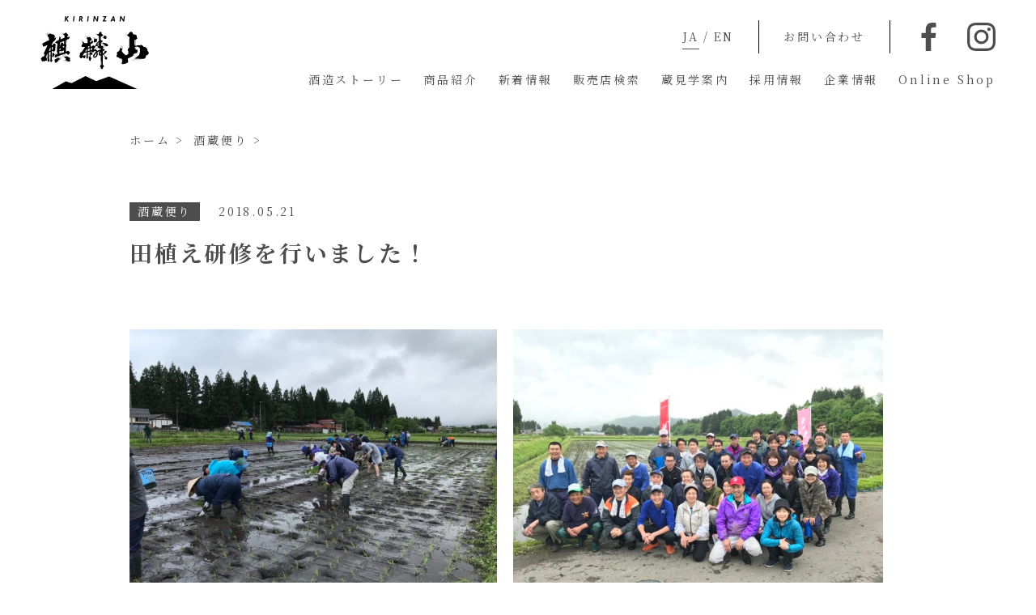

--- FILE ---
content_type: text/html; charset=UTF-8
request_url: https://kirinzan.co.jp/blog/556/
body_size: 41232
content:
<!DOCTYPE html>
<html>
<head>

		<!-- All in One SEO 4.9.3 - aioseo.com -->
	<meta name="robots" content="max-image-preview:large" />
	<meta name="author" content="管理者"/>
	<link rel="canonical" href="https://kirinzan.co.jp/blog/556/" />
	<meta name="generator" content="All in One SEO (AIOSEO) 4.9.3" />
		<meta property="og:locale" content="ja_JP" />
		<meta property="og:site_name" content="麒麟山酒造 株式会社 –" />
		<meta property="og:type" content="article" />
		<meta property="og:title" content="田植え研修を行いました！ – 麒麟山酒造 株式会社" />
		<meta property="og:url" content="https://kirinzan.co.jp/blog/556/" />
		<meta property="og:image" content="https://kirinzan.co.jp/wp-content/uploads/2021/03/ogp.png" />
		<meta property="og:image:secure_url" content="https://kirinzan.co.jp/wp-content/uploads/2021/03/ogp.png" />
		<meta property="og:image:width" content="1200" />
		<meta property="og:image:height" content="630" />
		<meta property="article:published_time" content="2018-05-20T23:07:02+00:00" />
		<meta property="article:modified_time" content="2018-05-20T23:07:02+00:00" />
		<meta property="article:publisher" content="https://facebook.com/KirinzanShuzo/" />
		<meta name="twitter:card" content="summary" />
		<meta name="twitter:title" content="田植え研修を行いました！ – 麒麟山酒造 株式会社" />
		<meta name="twitter:image" content="https://kirinzan.co.jp/wp-content/uploads/2021/03/ogp.png" />
		<script type="application/ld+json" class="aioseo-schema">
			{"@context":"https:\/\/schema.org","@graph":[{"@type":"BlogPosting","@id":"https:\/\/kirinzan.co.jp\/blog\/556\/#blogposting","name":"\u7530\u690d\u3048\u7814\u4fee\u3092\u884c\u3044\u307e\u3057\u305f\uff01 \u2013 \u9e92\u9e9f\u5c71\u9152\u9020 \u682a\u5f0f\u4f1a\u793e","headline":"\u7530\u690d\u3048\u7814\u4fee\u3092\u884c\u3044\u307e\u3057\u305f\uff01","author":{"@id":"https:\/\/kirinzan.co.jp\/author\/kirinzan_master\/#author"},"publisher":{"@id":"https:\/\/kirinzan.co.jp\/#organization"},"image":{"@type":"ImageObject","url":"https:\/\/kirinzan.co.jp\/wp-content\/uploads\/2018\/05\/S__101949446.jpg","@id":"https:\/\/kirinzan.co.jp\/blog\/556\/#articleImage","width":1478,"height":1108},"datePublished":"2018-05-21T08:07:02+09:00","dateModified":"2018-05-21T08:07:02+09:00","inLanguage":"ja","mainEntityOfPage":{"@id":"https:\/\/kirinzan.co.jp\/blog\/556\/#webpage"},"isPartOf":{"@id":"https:\/\/kirinzan.co.jp\/blog\/556\/#webpage"},"articleSection":"\u9152\u8535\u4fbf\u308a"},{"@type":"BreadcrumbList","@id":"https:\/\/kirinzan.co.jp\/blog\/556\/#breadcrumblist","itemListElement":[{"@type":"ListItem","@id":"https:\/\/kirinzan.co.jp#listItem","position":1,"name":"\u30db\u30fc\u30e0","item":"https:\/\/kirinzan.co.jp","nextItem":{"@type":"ListItem","@id":"https:\/\/kirinzan.co.jp\/blog\/#listItem","name":"\u9152\u8535\u4fbf\u308a"}},{"@type":"ListItem","@id":"https:\/\/kirinzan.co.jp\/blog\/#listItem","position":2,"name":"\u9152\u8535\u4fbf\u308a","item":"https:\/\/kirinzan.co.jp\/blog\/","nextItem":{"@type":"ListItem","@id":"https:\/\/kirinzan.co.jp\/blog\/556\/#listItem","name":"\u7530\u690d\u3048\u7814\u4fee\u3092\u884c\u3044\u307e\u3057\u305f\uff01"},"previousItem":{"@type":"ListItem","@id":"https:\/\/kirinzan.co.jp#listItem","name":"\u30db\u30fc\u30e0"}},{"@type":"ListItem","@id":"https:\/\/kirinzan.co.jp\/blog\/556\/#listItem","position":3,"name":"\u7530\u690d\u3048\u7814\u4fee\u3092\u884c\u3044\u307e\u3057\u305f\uff01","previousItem":{"@type":"ListItem","@id":"https:\/\/kirinzan.co.jp\/blog\/#listItem","name":"\u9152\u8535\u4fbf\u308a"}}]},{"@type":"Organization","@id":"https:\/\/kirinzan.co.jp\/#organization","name":"\u9e92\u9e9f\u5c71\u9152\u9020 \u682a\u5f0f\u4f1a\u793e","url":"https:\/\/kirinzan.co.jp\/","logo":{"@type":"ImageObject","url":"https:\/\/kirinzan.co.jp\/wp-content\/uploads\/2021\/03\/logo.png","@id":"https:\/\/kirinzan.co.jp\/blog\/556\/#organizationLogo","width":320,"height":241},"image":{"@id":"https:\/\/kirinzan.co.jp\/blog\/556\/#organizationLogo"},"sameAs":["https:\/\/facebook.com\/KirinzanShuzo\/","https:\/\/www.instagram.com\/kirinzan\/"]},{"@type":"Person","@id":"https:\/\/kirinzan.co.jp\/author\/kirinzan_master\/#author","url":"https:\/\/kirinzan.co.jp\/author\/kirinzan_master\/","name":"\u7ba1\u7406\u8005","image":{"@type":"ImageObject","@id":"https:\/\/kirinzan.co.jp\/blog\/556\/#authorImage","url":"https:\/\/secure.gravatar.com\/avatar\/f5b7c47407a7da5d57853e9c1e0486a7e8e167fbdf72f13d9c11ff038190e465?s=96&d=mm&r=g","width":96,"height":96,"caption":"\u7ba1\u7406\u8005"}},{"@type":"WebPage","@id":"https:\/\/kirinzan.co.jp\/blog\/556\/#webpage","url":"https:\/\/kirinzan.co.jp\/blog\/556\/","name":"\u7530\u690d\u3048\u7814\u4fee\u3092\u884c\u3044\u307e\u3057\u305f\uff01 \u2013 \u9e92\u9e9f\u5c71\u9152\u9020 \u682a\u5f0f\u4f1a\u793e","inLanguage":"ja","isPartOf":{"@id":"https:\/\/kirinzan.co.jp\/#website"},"breadcrumb":{"@id":"https:\/\/kirinzan.co.jp\/blog\/556\/#breadcrumblist"},"author":{"@id":"https:\/\/kirinzan.co.jp\/author\/kirinzan_master\/#author"},"creator":{"@id":"https:\/\/kirinzan.co.jp\/author\/kirinzan_master\/#author"},"datePublished":"2018-05-21T08:07:02+09:00","dateModified":"2018-05-21T08:07:02+09:00"},{"@type":"WebSite","@id":"https:\/\/kirinzan.co.jp\/#website","url":"https:\/\/kirinzan.co.jp\/","name":"\u9e92\u9e9f\u5c71\u9152\u9020 \u682a\u5f0f\u4f1a\u793e","inLanguage":"ja","publisher":{"@id":"https:\/\/kirinzan.co.jp\/#organization"}}]}
		</script>
		<!-- All in One SEO -->

<link rel='dns-prefetch' href='//ajax.googleapis.com' />
<link rel='dns-prefetch' href='//cdnjs.cloudflare.com' />
<link rel='dns-prefetch' href='//cdn.jsdelivr.net' />
<link rel='dns-prefetch' href='//fonts.googleapis.com' />
<link rel='dns-prefetch' href='//use.typekit.net' />
<link rel="alternate" title="oEmbed (JSON)" type="application/json+oembed" href="https://kirinzan.co.jp/wp-json/oembed/1.0/embed?url=https%3A%2F%2Fkirinzan.co.jp%2Fblog%2F556%2F" />
<link rel="alternate" title="oEmbed (XML)" type="text/xml+oembed" href="https://kirinzan.co.jp/wp-json/oembed/1.0/embed?url=https%3A%2F%2Fkirinzan.co.jp%2Fblog%2F556%2F&#038;format=xml" />
<style id='wp-img-auto-sizes-contain-inline-css' type='text/css'>
img:is([sizes=auto i],[sizes^="auto," i]){contain-intrinsic-size:3000px 1500px}
/*# sourceURL=wp-img-auto-sizes-contain-inline-css */
</style>
<style id='wp-emoji-styles-inline-css' type='text/css'>

	img.wp-smiley, img.emoji {
		display: inline !important;
		border: none !important;
		box-shadow: none !important;
		height: 1em !important;
		width: 1em !important;
		margin: 0 0.07em !important;
		vertical-align: -0.1em !important;
		background: none !important;
		padding: 0 !important;
	}
/*# sourceURL=wp-emoji-styles-inline-css */
</style>
<style id='wp-block-library-inline-css' type='text/css'>
:root{--wp-block-synced-color:#7a00df;--wp-block-synced-color--rgb:122,0,223;--wp-bound-block-color:var(--wp-block-synced-color);--wp-editor-canvas-background:#ddd;--wp-admin-theme-color:#007cba;--wp-admin-theme-color--rgb:0,124,186;--wp-admin-theme-color-darker-10:#006ba1;--wp-admin-theme-color-darker-10--rgb:0,107,160.5;--wp-admin-theme-color-darker-20:#005a87;--wp-admin-theme-color-darker-20--rgb:0,90,135;--wp-admin-border-width-focus:2px}@media (min-resolution:192dpi){:root{--wp-admin-border-width-focus:1.5px}}.wp-element-button{cursor:pointer}:root .has-very-light-gray-background-color{background-color:#eee}:root .has-very-dark-gray-background-color{background-color:#313131}:root .has-very-light-gray-color{color:#eee}:root .has-very-dark-gray-color{color:#313131}:root .has-vivid-green-cyan-to-vivid-cyan-blue-gradient-background{background:linear-gradient(135deg,#00d084,#0693e3)}:root .has-purple-crush-gradient-background{background:linear-gradient(135deg,#34e2e4,#4721fb 50%,#ab1dfe)}:root .has-hazy-dawn-gradient-background{background:linear-gradient(135deg,#faaca8,#dad0ec)}:root .has-subdued-olive-gradient-background{background:linear-gradient(135deg,#fafae1,#67a671)}:root .has-atomic-cream-gradient-background{background:linear-gradient(135deg,#fdd79a,#004a59)}:root .has-nightshade-gradient-background{background:linear-gradient(135deg,#330968,#31cdcf)}:root .has-midnight-gradient-background{background:linear-gradient(135deg,#020381,#2874fc)}:root{--wp--preset--font-size--normal:16px;--wp--preset--font-size--huge:42px}.has-regular-font-size{font-size:1em}.has-larger-font-size{font-size:2.625em}.has-normal-font-size{font-size:var(--wp--preset--font-size--normal)}.has-huge-font-size{font-size:var(--wp--preset--font-size--huge)}.has-text-align-center{text-align:center}.has-text-align-left{text-align:left}.has-text-align-right{text-align:right}.has-fit-text{white-space:nowrap!important}#end-resizable-editor-section{display:none}.aligncenter{clear:both}.items-justified-left{justify-content:flex-start}.items-justified-center{justify-content:center}.items-justified-right{justify-content:flex-end}.items-justified-space-between{justify-content:space-between}.screen-reader-text{border:0;clip-path:inset(50%);height:1px;margin:-1px;overflow:hidden;padding:0;position:absolute;width:1px;word-wrap:normal!important}.screen-reader-text:focus{background-color:#ddd;clip-path:none;color:#444;display:block;font-size:1em;height:auto;left:5px;line-height:normal;padding:15px 23px 14px;text-decoration:none;top:5px;width:auto;z-index:100000}html :where(.has-border-color){border-style:solid}html :where([style*=border-top-color]){border-top-style:solid}html :where([style*=border-right-color]){border-right-style:solid}html :where([style*=border-bottom-color]){border-bottom-style:solid}html :where([style*=border-left-color]){border-left-style:solid}html :where([style*=border-width]){border-style:solid}html :where([style*=border-top-width]){border-top-style:solid}html :where([style*=border-right-width]){border-right-style:solid}html :where([style*=border-bottom-width]){border-bottom-style:solid}html :where([style*=border-left-width]){border-left-style:solid}html :where(img[class*=wp-image-]){height:auto;max-width:100%}:where(figure){margin:0 0 1em}html :where(.is-position-sticky){--wp-admin--admin-bar--position-offset:var(--wp-admin--admin-bar--height,0px)}@media screen and (max-width:600px){html :where(.is-position-sticky){--wp-admin--admin-bar--position-offset:0px}}

/*# sourceURL=wp-block-library-inline-css */
</style><style id='global-styles-inline-css' type='text/css'>
:root{--wp--preset--aspect-ratio--square: 1;--wp--preset--aspect-ratio--4-3: 4/3;--wp--preset--aspect-ratio--3-4: 3/4;--wp--preset--aspect-ratio--3-2: 3/2;--wp--preset--aspect-ratio--2-3: 2/3;--wp--preset--aspect-ratio--16-9: 16/9;--wp--preset--aspect-ratio--9-16: 9/16;--wp--preset--color--black: #000000;--wp--preset--color--cyan-bluish-gray: #abb8c3;--wp--preset--color--white: #ffffff;--wp--preset--color--pale-pink: #f78da7;--wp--preset--color--vivid-red: #cf2e2e;--wp--preset--color--luminous-vivid-orange: #ff6900;--wp--preset--color--luminous-vivid-amber: #fcb900;--wp--preset--color--light-green-cyan: #7bdcb5;--wp--preset--color--vivid-green-cyan: #00d084;--wp--preset--color--pale-cyan-blue: #8ed1fc;--wp--preset--color--vivid-cyan-blue: #0693e3;--wp--preset--color--vivid-purple: #9b51e0;--wp--preset--gradient--vivid-cyan-blue-to-vivid-purple: linear-gradient(135deg,rgb(6,147,227) 0%,rgb(155,81,224) 100%);--wp--preset--gradient--light-green-cyan-to-vivid-green-cyan: linear-gradient(135deg,rgb(122,220,180) 0%,rgb(0,208,130) 100%);--wp--preset--gradient--luminous-vivid-amber-to-luminous-vivid-orange: linear-gradient(135deg,rgb(252,185,0) 0%,rgb(255,105,0) 100%);--wp--preset--gradient--luminous-vivid-orange-to-vivid-red: linear-gradient(135deg,rgb(255,105,0) 0%,rgb(207,46,46) 100%);--wp--preset--gradient--very-light-gray-to-cyan-bluish-gray: linear-gradient(135deg,rgb(238,238,238) 0%,rgb(169,184,195) 100%);--wp--preset--gradient--cool-to-warm-spectrum: linear-gradient(135deg,rgb(74,234,220) 0%,rgb(151,120,209) 20%,rgb(207,42,186) 40%,rgb(238,44,130) 60%,rgb(251,105,98) 80%,rgb(254,248,76) 100%);--wp--preset--gradient--blush-light-purple: linear-gradient(135deg,rgb(255,206,236) 0%,rgb(152,150,240) 100%);--wp--preset--gradient--blush-bordeaux: linear-gradient(135deg,rgb(254,205,165) 0%,rgb(254,45,45) 50%,rgb(107,0,62) 100%);--wp--preset--gradient--luminous-dusk: linear-gradient(135deg,rgb(255,203,112) 0%,rgb(199,81,192) 50%,rgb(65,88,208) 100%);--wp--preset--gradient--pale-ocean: linear-gradient(135deg,rgb(255,245,203) 0%,rgb(182,227,212) 50%,rgb(51,167,181) 100%);--wp--preset--gradient--electric-grass: linear-gradient(135deg,rgb(202,248,128) 0%,rgb(113,206,126) 100%);--wp--preset--gradient--midnight: linear-gradient(135deg,rgb(2,3,129) 0%,rgb(40,116,252) 100%);--wp--preset--font-size--small: 13px;--wp--preset--font-size--medium: 20px;--wp--preset--font-size--large: 36px;--wp--preset--font-size--x-large: 42px;--wp--preset--spacing--20: 0.44rem;--wp--preset--spacing--30: 0.67rem;--wp--preset--spacing--40: 1rem;--wp--preset--spacing--50: 1.5rem;--wp--preset--spacing--60: 2.25rem;--wp--preset--spacing--70: 3.38rem;--wp--preset--spacing--80: 5.06rem;--wp--preset--shadow--natural: 6px 6px 9px rgba(0, 0, 0, 0.2);--wp--preset--shadow--deep: 12px 12px 50px rgba(0, 0, 0, 0.4);--wp--preset--shadow--sharp: 6px 6px 0px rgba(0, 0, 0, 0.2);--wp--preset--shadow--outlined: 6px 6px 0px -3px rgb(255, 255, 255), 6px 6px rgb(0, 0, 0);--wp--preset--shadow--crisp: 6px 6px 0px rgb(0, 0, 0);}:where(.is-layout-flex){gap: 0.5em;}:where(.is-layout-grid){gap: 0.5em;}body .is-layout-flex{display: flex;}.is-layout-flex{flex-wrap: wrap;align-items: center;}.is-layout-flex > :is(*, div){margin: 0;}body .is-layout-grid{display: grid;}.is-layout-grid > :is(*, div){margin: 0;}:where(.wp-block-columns.is-layout-flex){gap: 2em;}:where(.wp-block-columns.is-layout-grid){gap: 2em;}:where(.wp-block-post-template.is-layout-flex){gap: 1.25em;}:where(.wp-block-post-template.is-layout-grid){gap: 1.25em;}.has-black-color{color: var(--wp--preset--color--black) !important;}.has-cyan-bluish-gray-color{color: var(--wp--preset--color--cyan-bluish-gray) !important;}.has-white-color{color: var(--wp--preset--color--white) !important;}.has-pale-pink-color{color: var(--wp--preset--color--pale-pink) !important;}.has-vivid-red-color{color: var(--wp--preset--color--vivid-red) !important;}.has-luminous-vivid-orange-color{color: var(--wp--preset--color--luminous-vivid-orange) !important;}.has-luminous-vivid-amber-color{color: var(--wp--preset--color--luminous-vivid-amber) !important;}.has-light-green-cyan-color{color: var(--wp--preset--color--light-green-cyan) !important;}.has-vivid-green-cyan-color{color: var(--wp--preset--color--vivid-green-cyan) !important;}.has-pale-cyan-blue-color{color: var(--wp--preset--color--pale-cyan-blue) !important;}.has-vivid-cyan-blue-color{color: var(--wp--preset--color--vivid-cyan-blue) !important;}.has-vivid-purple-color{color: var(--wp--preset--color--vivid-purple) !important;}.has-black-background-color{background-color: var(--wp--preset--color--black) !important;}.has-cyan-bluish-gray-background-color{background-color: var(--wp--preset--color--cyan-bluish-gray) !important;}.has-white-background-color{background-color: var(--wp--preset--color--white) !important;}.has-pale-pink-background-color{background-color: var(--wp--preset--color--pale-pink) !important;}.has-vivid-red-background-color{background-color: var(--wp--preset--color--vivid-red) !important;}.has-luminous-vivid-orange-background-color{background-color: var(--wp--preset--color--luminous-vivid-orange) !important;}.has-luminous-vivid-amber-background-color{background-color: var(--wp--preset--color--luminous-vivid-amber) !important;}.has-light-green-cyan-background-color{background-color: var(--wp--preset--color--light-green-cyan) !important;}.has-vivid-green-cyan-background-color{background-color: var(--wp--preset--color--vivid-green-cyan) !important;}.has-pale-cyan-blue-background-color{background-color: var(--wp--preset--color--pale-cyan-blue) !important;}.has-vivid-cyan-blue-background-color{background-color: var(--wp--preset--color--vivid-cyan-blue) !important;}.has-vivid-purple-background-color{background-color: var(--wp--preset--color--vivid-purple) !important;}.has-black-border-color{border-color: var(--wp--preset--color--black) !important;}.has-cyan-bluish-gray-border-color{border-color: var(--wp--preset--color--cyan-bluish-gray) !important;}.has-white-border-color{border-color: var(--wp--preset--color--white) !important;}.has-pale-pink-border-color{border-color: var(--wp--preset--color--pale-pink) !important;}.has-vivid-red-border-color{border-color: var(--wp--preset--color--vivid-red) !important;}.has-luminous-vivid-orange-border-color{border-color: var(--wp--preset--color--luminous-vivid-orange) !important;}.has-luminous-vivid-amber-border-color{border-color: var(--wp--preset--color--luminous-vivid-amber) !important;}.has-light-green-cyan-border-color{border-color: var(--wp--preset--color--light-green-cyan) !important;}.has-vivid-green-cyan-border-color{border-color: var(--wp--preset--color--vivid-green-cyan) !important;}.has-pale-cyan-blue-border-color{border-color: var(--wp--preset--color--pale-cyan-blue) !important;}.has-vivid-cyan-blue-border-color{border-color: var(--wp--preset--color--vivid-cyan-blue) !important;}.has-vivid-purple-border-color{border-color: var(--wp--preset--color--vivid-purple) !important;}.has-vivid-cyan-blue-to-vivid-purple-gradient-background{background: var(--wp--preset--gradient--vivid-cyan-blue-to-vivid-purple) !important;}.has-light-green-cyan-to-vivid-green-cyan-gradient-background{background: var(--wp--preset--gradient--light-green-cyan-to-vivid-green-cyan) !important;}.has-luminous-vivid-amber-to-luminous-vivid-orange-gradient-background{background: var(--wp--preset--gradient--luminous-vivid-amber-to-luminous-vivid-orange) !important;}.has-luminous-vivid-orange-to-vivid-red-gradient-background{background: var(--wp--preset--gradient--luminous-vivid-orange-to-vivid-red) !important;}.has-very-light-gray-to-cyan-bluish-gray-gradient-background{background: var(--wp--preset--gradient--very-light-gray-to-cyan-bluish-gray) !important;}.has-cool-to-warm-spectrum-gradient-background{background: var(--wp--preset--gradient--cool-to-warm-spectrum) !important;}.has-blush-light-purple-gradient-background{background: var(--wp--preset--gradient--blush-light-purple) !important;}.has-blush-bordeaux-gradient-background{background: var(--wp--preset--gradient--blush-bordeaux) !important;}.has-luminous-dusk-gradient-background{background: var(--wp--preset--gradient--luminous-dusk) !important;}.has-pale-ocean-gradient-background{background: var(--wp--preset--gradient--pale-ocean) !important;}.has-electric-grass-gradient-background{background: var(--wp--preset--gradient--electric-grass) !important;}.has-midnight-gradient-background{background: var(--wp--preset--gradient--midnight) !important;}.has-small-font-size{font-size: var(--wp--preset--font-size--small) !important;}.has-medium-font-size{font-size: var(--wp--preset--font-size--medium) !important;}.has-large-font-size{font-size: var(--wp--preset--font-size--large) !important;}.has-x-large-font-size{font-size: var(--wp--preset--font-size--x-large) !important;}
/*# sourceURL=global-styles-inline-css */
</style>

<style id='classic-theme-styles-inline-css' type='text/css'>
/*! This file is auto-generated */
.wp-block-button__link{color:#fff;background-color:#32373c;border-radius:9999px;box-shadow:none;text-decoration:none;padding:calc(.667em + 2px) calc(1.333em + 2px);font-size:1.125em}.wp-block-file__button{background:#32373c;color:#fff;text-decoration:none}
/*# sourceURL=/wp-includes/css/classic-themes.min.css */
</style>
<link rel='stylesheet' id='contact-form-7-css' href='https://kirinzan.co.jp/wp-content/plugins/contact-form-7/includes/css/styles.css?ver=6.1.4' type='text/css' media='all' />
<link rel='stylesheet' id='googlefont-css' href='https://fonts.googleapis.com/css2?family=Noto+Sans+JP&#038;family=Noto+Serif+JP:wght@400;700&#038;display=swap' type='text/css' media='all' />
<link rel='stylesheet' id='adobefont-css' href='https://use.typekit.net/yny2jyy.css' type='text/css' media='all' />
<link rel='stylesheet' id='slick-css' href='//cdn.jsdelivr.net/npm/slick-carousel@1.8.1/slick/slick.css?ver=1.8.1' type='text/css' media='all' />
<link rel='stylesheet' id='slick-theme-css' href='//cdn.jsdelivr.net/npm/slick-carousel@1.8.1/slick/slick-theme.css?ver=1.8.1' type='text/css' media='all' />
<link rel='stylesheet' id='style-css' href='https://kirinzan.co.jp/wp-content/themes/kirinzan2021/style.css?ver=2201061652' type='text/css' media='all' />
<link rel='stylesheet' id='custom-css' href='https://kirinzan.co.jp/wp-content/themes/kirinzan2021/custom.css' type='text/css' media='all' />
<link rel='stylesheet' id='cf7cf-style-css' href='https://kirinzan.co.jp/wp-content/plugins/cf7-conditional-fields/style.css?ver=2.3.9' type='text/css' media='all' />
<script type="text/javascript" src="https://ajax.googleapis.com/ajax/libs/jquery/2.2.4/jquery.min.js?ver=2.2.4" id="jquery-js"></script>
<link rel="https://api.w.org/" href="https://kirinzan.co.jp/wp-json/" /><link rel="alternate" title="JSON" type="application/json" href="https://kirinzan.co.jp/wp-json/wp/v2/posts/556" /><link rel="EditURI" type="application/rsd+xml" title="RSD" href="https://kirinzan.co.jp/xmlrpc.php?rsd" />
<meta name="generator" content="WordPress 6.9" />
<link rel='shortlink' href='https://kirinzan.co.jp/?p=556' />
<link rel="apple-touch-icon" sizes="180x180" href="/wp-content/uploads/fbrfg/apple-touch-icon.png">
<link rel="icon" type="image/png" sizes="32x32" href="/wp-content/uploads/fbrfg/favicon-32x32.png">
<link rel="icon" type="image/png" sizes="16x16" href="/wp-content/uploads/fbrfg/favicon-16x16.png">
<link rel="manifest" href="/wp-content/uploads/fbrfg/site.webmanifest">
<link rel="mask-icon" href="/wp-content/uploads/fbrfg/safari-pinned-tab.svg" color="#312e29">
<link rel="shortcut icon" href="/wp-content/uploads/fbrfg/favicon.ico">
<meta name="msapplication-TileColor" content="#312e29">
<meta name="msapplication-config" content="/wp-content/uploads/fbrfg/browserconfig.xml">
<meta name="theme-color" content="#ffffff"><!-- Analytics by WP Statistics - https://wp-statistics.com -->
<!-- Google Analytics: change UA-29015347-1 to be your site's ID. -->
<script>
(function(b,o,i,l,e,r){b.GoogleAnalyticsObject=l;b[l]||(b[l]=
function(){(b[l].q=b[l].q||[]).push(arguments)});b[l].l=+new Date;
e=o.createElement(i);r=o.getElementsByTagName(i)[0];
e.src='//www.google-analytics.com/analytics.js';
r.parentNode.insertBefore(e,r)}(window,document,'script','ga'));
ga('create','UA-29015347-1');ga('send','pageview');
</script>
<meta http-equiv="content-language" content="ja">
<meta charset="utf-8">
<meta http-equiv="x-ua-compatible" content="ie=edge">
<meta name="viewport" content="width=device-width,initial-scale=1.0">
<title>田植え研修を行いました！ – 麒麟山酒造 株式会社 - 麒麟山酒造 株式会社</title>
<link rel="alternate" type="application/atom+xml" title="麒麟山酒造 株式会社 Atom Feed" href="https://kirinzan.co.jp/feed/atom/">
<link rel="alternate" type="application/rss+xml" title="麒麟山酒造 株式会社 RSS Feed" href="https://kirinzan.co.jp/feed/">

		<!-- All in One SEO 4.9.3 - aioseo.com -->
	<meta name="robots" content="max-image-preview:large" />
	<meta name="author" content="管理者"/>
	<link rel="canonical" href="https://kirinzan.co.jp/blog/556/" />
	<meta name="generator" content="All in One SEO (AIOSEO) 4.9.3" />
		<meta property="og:locale" content="ja_JP" />
		<meta property="og:site_name" content="麒麟山酒造 株式会社 –" />
		<meta property="og:type" content="article" />
		<meta property="og:title" content="田植え研修を行いました！ – 麒麟山酒造 株式会社" />
		<meta property="og:url" content="https://kirinzan.co.jp/blog/556/" />
		<meta property="og:image" content="https://kirinzan.co.jp/wp-content/uploads/2021/03/ogp.png" />
		<meta property="og:image:secure_url" content="https://kirinzan.co.jp/wp-content/uploads/2021/03/ogp.png" />
		<meta property="og:image:width" content="1200" />
		<meta property="og:image:height" content="630" />
		<meta property="article:published_time" content="2018-05-20T23:07:02+00:00" />
		<meta property="article:modified_time" content="2018-05-20T23:07:02+00:00" />
		<meta property="article:publisher" content="https://facebook.com/KirinzanShuzo/" />
		<meta name="twitter:card" content="summary" />
		<meta name="twitter:title" content="田植え研修を行いました！ – 麒麟山酒造 株式会社" />
		<meta name="twitter:image" content="https://kirinzan.co.jp/wp-content/uploads/2021/03/ogp.png" />
		<script type="application/ld+json" class="aioseo-schema">
			{"@context":"https:\/\/schema.org","@graph":[{"@type":"BlogPosting","@id":"https:\/\/kirinzan.co.jp\/blog\/556\/#blogposting","name":"\u7530\u690d\u3048\u7814\u4fee\u3092\u884c\u3044\u307e\u3057\u305f\uff01 \u2013 \u9e92\u9e9f\u5c71\u9152\u9020 \u682a\u5f0f\u4f1a\u793e","headline":"\u7530\u690d\u3048\u7814\u4fee\u3092\u884c\u3044\u307e\u3057\u305f\uff01","author":{"@id":"https:\/\/kirinzan.co.jp\/author\/kirinzan_master\/#author"},"publisher":{"@id":"https:\/\/kirinzan.co.jp\/#organization"},"image":{"@type":"ImageObject","url":"https:\/\/kirinzan.co.jp\/wp-content\/uploads\/2018\/05\/S__101949446.jpg","@id":"https:\/\/kirinzan.co.jp\/blog\/556\/#articleImage","width":1478,"height":1108},"datePublished":"2018-05-21T08:07:02+09:00","dateModified":"2018-05-21T08:07:02+09:00","inLanguage":"ja","mainEntityOfPage":{"@id":"https:\/\/kirinzan.co.jp\/blog\/556\/#webpage"},"isPartOf":{"@id":"https:\/\/kirinzan.co.jp\/blog\/556\/#webpage"},"articleSection":"\u9152\u8535\u4fbf\u308a"},{"@type":"BreadcrumbList","@id":"https:\/\/kirinzan.co.jp\/blog\/556\/#breadcrumblist","itemListElement":[{"@type":"ListItem","@id":"https:\/\/kirinzan.co.jp#listItem","position":1,"name":"\u30db\u30fc\u30e0","item":"https:\/\/kirinzan.co.jp","nextItem":{"@type":"ListItem","@id":"https:\/\/kirinzan.co.jp\/blog\/#listItem","name":"\u9152\u8535\u4fbf\u308a"}},{"@type":"ListItem","@id":"https:\/\/kirinzan.co.jp\/blog\/#listItem","position":2,"name":"\u9152\u8535\u4fbf\u308a","item":"https:\/\/kirinzan.co.jp\/blog\/","nextItem":{"@type":"ListItem","@id":"https:\/\/kirinzan.co.jp\/blog\/556\/#listItem","name":"\u7530\u690d\u3048\u7814\u4fee\u3092\u884c\u3044\u307e\u3057\u305f\uff01"},"previousItem":{"@type":"ListItem","@id":"https:\/\/kirinzan.co.jp#listItem","name":"\u30db\u30fc\u30e0"}},{"@type":"ListItem","@id":"https:\/\/kirinzan.co.jp\/blog\/556\/#listItem","position":3,"name":"\u7530\u690d\u3048\u7814\u4fee\u3092\u884c\u3044\u307e\u3057\u305f\uff01","previousItem":{"@type":"ListItem","@id":"https:\/\/kirinzan.co.jp\/blog\/#listItem","name":"\u9152\u8535\u4fbf\u308a"}}]},{"@type":"Organization","@id":"https:\/\/kirinzan.co.jp\/#organization","name":"\u9e92\u9e9f\u5c71\u9152\u9020 \u682a\u5f0f\u4f1a\u793e","url":"https:\/\/kirinzan.co.jp\/","logo":{"@type":"ImageObject","url":"https:\/\/kirinzan.co.jp\/wp-content\/uploads\/2021\/03\/logo.png","@id":"https:\/\/kirinzan.co.jp\/blog\/556\/#organizationLogo","width":320,"height":241},"image":{"@id":"https:\/\/kirinzan.co.jp\/blog\/556\/#organizationLogo"},"sameAs":["https:\/\/facebook.com\/KirinzanShuzo\/","https:\/\/www.instagram.com\/kirinzan\/"]},{"@type":"Person","@id":"https:\/\/kirinzan.co.jp\/author\/kirinzan_master\/#author","url":"https:\/\/kirinzan.co.jp\/author\/kirinzan_master\/","name":"\u7ba1\u7406\u8005","image":{"@type":"ImageObject","@id":"https:\/\/kirinzan.co.jp\/blog\/556\/#authorImage","url":"https:\/\/secure.gravatar.com\/avatar\/f5b7c47407a7da5d57853e9c1e0486a7e8e167fbdf72f13d9c11ff038190e465?s=96&d=mm&r=g","width":96,"height":96,"caption":"\u7ba1\u7406\u8005"}},{"@type":"WebPage","@id":"https:\/\/kirinzan.co.jp\/blog\/556\/#webpage","url":"https:\/\/kirinzan.co.jp\/blog\/556\/","name":"\u7530\u690d\u3048\u7814\u4fee\u3092\u884c\u3044\u307e\u3057\u305f\uff01 \u2013 \u9e92\u9e9f\u5c71\u9152\u9020 \u682a\u5f0f\u4f1a\u793e","inLanguage":"ja","isPartOf":{"@id":"https:\/\/kirinzan.co.jp\/#website"},"breadcrumb":{"@id":"https:\/\/kirinzan.co.jp\/blog\/556\/#breadcrumblist"},"author":{"@id":"https:\/\/kirinzan.co.jp\/author\/kirinzan_master\/#author"},"creator":{"@id":"https:\/\/kirinzan.co.jp\/author\/kirinzan_master\/#author"},"datePublished":"2018-05-21T08:07:02+09:00","dateModified":"2018-05-21T08:07:02+09:00"},{"@type":"WebSite","@id":"https:\/\/kirinzan.co.jp\/#website","url":"https:\/\/kirinzan.co.jp\/","name":"\u9e92\u9e9f\u5c71\u9152\u9020 \u682a\u5f0f\u4f1a\u793e","inLanguage":"ja","publisher":{"@id":"https:\/\/kirinzan.co.jp\/#organization"}}]}
		</script>
		<!-- All in One SEO -->

<link rel='dns-prefetch' href='//ajax.googleapis.com' />
<link rel='dns-prefetch' href='//cdnjs.cloudflare.com' />
<link rel='dns-prefetch' href='//cdn.jsdelivr.net' />
<link rel='dns-prefetch' href='//fonts.googleapis.com' />
<link rel='dns-prefetch' href='//use.typekit.net' />
<link rel="https://api.w.org/" href="https://kirinzan.co.jp/wp-json/" /><link rel="alternate" title="JSON" type="application/json" href="https://kirinzan.co.jp/wp-json/wp/v2/posts/556" /><link rel="EditURI" type="application/rsd+xml" title="RSD" href="https://kirinzan.co.jp/xmlrpc.php?rsd" />
<meta name="generator" content="WordPress 6.9" />
<link rel='shortlink' href='https://kirinzan.co.jp/?p=556' />
<link rel="apple-touch-icon" sizes="180x180" href="/wp-content/uploads/fbrfg/apple-touch-icon.png">
<link rel="icon" type="image/png" sizes="32x32" href="/wp-content/uploads/fbrfg/favicon-32x32.png">
<link rel="icon" type="image/png" sizes="16x16" href="/wp-content/uploads/fbrfg/favicon-16x16.png">
<link rel="manifest" href="/wp-content/uploads/fbrfg/site.webmanifest">
<link rel="mask-icon" href="/wp-content/uploads/fbrfg/safari-pinned-tab.svg" color="#312e29">
<link rel="shortcut icon" href="/wp-content/uploads/fbrfg/favicon.ico">
<meta name="msapplication-TileColor" content="#312e29">
<meta name="msapplication-config" content="/wp-content/uploads/fbrfg/browserconfig.xml">
<meta name="theme-color" content="#ffffff"><!-- Analytics by WP Statistics - https://wp-statistics.com -->
</head>

<body class="wp-singular post-template-default single single-post postid-556 single-format-standard wp-theme-kirinzan2021">

<svg xmlns="http://www.w3.org/2000/svg" xmlns:xlink="http://www.w3.org/1999/xlink" style="display:none"><defs>
    <style>
      .cls-1 {
        fill: none;
        stroke: #fff;
        stroke-miterlimit: 10;
      }
    </style>

    <style>
      .cls-1 {
        fill: none;
        stroke: #4d4d4d;
        stroke-miterlimit: 10;
        stroke-width: 1.347px;
      }
    </style>
  </defs><symbol id="icon_facebook" viewBox="0 0 18.177 35">
  <g id="&#x30EC;&#x30A4;&#x30E4;&#x30FC;_2" data-name="&#x30EC;&#x30A4;&#x30E4;&#x30FC; 2">
    <g id="design">
      <path d="M11.8,35V19.036h5.358l.8-6.223H11.8V8.842c0-1.8.5-3.029,3.084-3.029l3.3,0V.247A43.908,43.908,0,0,0,13.374,0c-4.749,0-8,2.9-8,8.226v4.587H0v6.223H5.372V35H11.8"/>
    </g>
  </g>
</symbol><symbol id="icon_instagram" viewBox="0 0 35 35">
  <g id="&#x30EC;&#x30A4;&#x30E4;&#x30FC;_2" data-name="&#x30EC;&#x30A4;&#x30E4;&#x30FC; 2">
    <g id="design">
      <path d="M17.5,3.152c4.673,0,5.226.02,7.071.1a9.715,9.715,0,0,1,3.249.6A5.793,5.793,0,0,1,31.14,7.18a9.653,9.653,0,0,1,.605,3.248c.083,1.847.1,2.4.1,7.071s-.018,5.228-.1,7.073a9.656,9.656,0,0,1-.605,3.25,5.777,5.777,0,0,1-3.32,3.32,9.623,9.623,0,0,1-3.249.6c-1.845.085-2.4.1-7.071.1s-5.226-.017-7.072-.1a9.63,9.63,0,0,1-3.25-.6,5.79,5.79,0,0,1-3.321-3.32,9.677,9.677,0,0,1-.6-3.25c-.084-1.845-.1-2.4-.1-7.073s.018-5.224.1-7.071a9.674,9.674,0,0,1,.6-3.248A5.461,5.461,0,0,1,5.166,5.168,5.449,5.449,0,0,1,7.178,3.857a9.722,9.722,0,0,1,3.25-.6c1.846-.084,2.4-.1,7.072-.1M17.5,0c-4.753,0-5.349.021-7.215.106A12.747,12.747,0,0,0,6.037.919a8.577,8.577,0,0,0-3.1,2.018,8.579,8.579,0,0,0-2.019,3.1,12.848,12.848,0,0,0-.813,4.247C.02,12.153,0,12.747,0,17.5s.02,5.35.105,7.216a12.866,12.866,0,0,0,.813,4.249,8.571,8.571,0,0,0,2.019,3.1,8.6,8.6,0,0,0,3.1,2.018,12.9,12.9,0,0,0,4.248.813c1.866.084,2.462.1,7.215.1s5.348-.02,7.214-.1a12.918,12.918,0,0,0,4.249-.813,8.947,8.947,0,0,0,5.118-5.119,12.866,12.866,0,0,0,.813-4.249c.085-1.866.106-2.462.106-7.216s-.021-5.346-.106-7.214a12.848,12.848,0,0,0-.813-4.247,8.605,8.605,0,0,0-2.019-3.1,8.582,8.582,0,0,0-3.1-2.018A12.764,12.764,0,0,0,24.714.106C22.848.021,22.252,0,17.5,0Zm0,8.513A8.987,8.987,0,1,0,26.486,17.5,8.989,8.989,0,0,0,17.5,8.513Zm0,14.821A5.834,5.834,0,1,1,23.333,17.5,5.834,5.834,0,0,1,17.5,23.334ZM28.941,8.158a2.1,2.1,0,1,1-2.1-2.1A2.1,2.1,0,0,1,28.941,8.158Z"/>
    </g>
  </g>
</symbol><symbol id="link_arrow" viewBox="0 0 12.385 13.723">

  <g id="&#x30EC;&#x30A4;&#x30E4;&#x30FC;_2" data-name="&#x30EC;&#x30A4;&#x30E4;&#x30FC; 2">
    <g id="design">
      <polyline class="cls-1" points="0.25 13.29 11.385 6.862 0.25 0.433"/>
    </g>
  </g>
</symbol><symbol id="link_arrow_bk" viewBox="0 0 16.684 18.487">

  <g id="&#x30EC;&#x30A4;&#x30E4;&#x30FC;_2" data-name="&#x30EC;&#x30A4;&#x30E4;&#x30FC; 2">
    <g id="design">
      <polyline class="cls-1" points="0.337 17.904 15.337 9.244 0.337 0.583"/>
    </g>
  </g>
</symbol><symbol id="logo" viewBox="0 0 668 450">
  <g id="logo">
    <g id="kirinzan">
      <path id="k" d="M151.642,0h6.436l-1.79,14.565L167.028,0h7.453L162.675,16.015,172.69,32.274h-8.033L156.046,16.7,154.11,32.274h-6.435Z"/>
      <path id="i" d="M203.522,0h6.484l-3.968,32.274h-6.484Z"/>
      <path id="r" d="M240.6,0h7.885c4.016,0,6.146.388,7.936,1.5,2.226,1.355,3.436,3.92,3.436,7.209a10.411,10.411,0,0,1-3.194,7.84,8.263,8.263,0,0,1-4.6,2.032l8.081,13.693h-7.5L244.711,18.92l-1.644,13.354h-6.435Zm4.645,14.613h2.032a6.766,6.766,0,0,0,3.822-.871,5.285,5.285,0,0,0,1.79-4.21c0-2.613-1.161-3.58-4.306-3.58h-2.275Z"/>
      <path id="i2" d="M291.319,0H297.8l-3.968,32.274h-6.483Z"/>
      <path id="n" d="M328.4,0h6.483l11.033,18.339a17.744,17.744,0,0,1,2.273,5.129l.388-.1a16.068,16.068,0,0,1-.194-2.468,20.973,20.973,0,0,1,.242-3.29L350.751,0h6.483l-3.968,32.274h-6.483L336.04,14.613a22.694,22.694,0,0,1-2.613-5.66l-.338.1a14.293,14.293,0,0,1,.242,2.565c0,.627-.048.919-.146,2.08l-2.322,18.58h-6.435Z"/>
      <path id="z" d="M396.918,5.952H384.677L385.4,0h22.5L393,26.323h13.163l-.776,5.951H382.112Z"/>
      <path id="a" d="M447.494,0h6.241l6.873,32.274h-6.679L452.864,27h-11.9l-2.613,5.274h-7.112Zm2.613,13.016a15.042,15.042,0,0,1-.436-3.532,13.117,13.117,0,0,1,.1-1.644l-.433-.05A22.463,22.463,0,0,1,447.2,13.6l-3.58,7.45H451.7Z"/>
      <path id="n2" d="M491.488,0h6.483L509,18.339a17.748,17.748,0,0,1,2.274,5.129l.387-.1a16.181,16.181,0,0,1-.193-2.468,21.083,21.083,0,0,1,.241-3.29L513.842,0h6.483l-3.967,32.274h-6.484L499.132,14.613a22.708,22.708,0,0,1-2.614-5.66l-.337.1a14.369,14.369,0,0,1,.241,2.565c0,.627-.048.919-.145,2.08l-2.322,18.58H487.52Z"/>
    </g>
    <polygon id="mountain" points="71.169 450 155.95 402.672 191.297 414.12 277.233 369.708 342.762 401.407 422.925 372.176 596.831 450 553.635 450 71.169 450"/>
    <g id="kanji">
      <g id="kanji_ki">
        <path d="M95.793,123.562a37.061,37.061,0,0,1-4.54,2.56v-.364A33.253,33.253,0,0,1,95.793,123.562Z"/>
        <g>
          <path d="M139.12,106.276c2.193,1.524,4.932,3.605,7.659,2.129,2.8-3.069,5.967-7.008,10.836-5.687,1.806.822,3.884,1.365,4.926,3.333-.22,4.543,5.52,3.83,6.889,7.881a6.709,6.709,0,0,1,.221,6.292c-1.363,3.276-7.277,2.181-5.527,6.5,3.831-.97,9.423-3.427,13.255-4.474-3.718,1.766-9.693,3.707-13.415,5.471a3.7,3.7,0,0,0-.6,2.56c.6.889,1.424,0,2.134,0,4.376-1.079,10.614-6.179,14.224-.592,1.208,2.895-1.311,5.467-2.951,7.487a26.628,26.628,0,0,1-10.212,6.393c-2.056,1.024-4.51,1.55-5.981,3.074-.769,7.82-.881,16.692-1.375,24.619a6,6,0,0,0,.221,2.144c-.221,6.943-.3,23.544-.388,26.473-.078,3.129-.118,4.1-.236,14.016.118,1.6.136,3.924.238,4.2,2.24.987,3.506-1.528,5.31-2.34,2.57-1.428,6.4-1.6,8.867.21,1.748,3.177,5.306,2.621,6.889,5.912.6,2.3,1.532,5.466-.818,7.278-.661,1.25-2.24.767-2.736,1.97a6.269,6.269,0,0,1-2.733,5.687c-2.3.541-4.871,2.461-7.119.6-1.744-2.845-3.334-7.341-7.274-7.057a114.48,114.48,0,0,0-14.394,4.1c5.857,5.195,12.7,8.757,18.937,13.4,3.12,1.919,5.907,4.714,9.629,5.146,2.073.989,3.772,2.735,5.69,4.1,1.589,1.812,3.278,3.943,2.184,6.3-.489.985-1.858,1.7-2.184,2.8,2.131,2.684,4.214,5.352,2.786,9.024a8.983,8.983,0,0,1-5.3,5.526c-2.289.794-4.107-.02-5.9-.808a11.031,11.031,0,0,0-7.931-.836c-1.689.463-3.363,1.487-5.723,2.272-2.634.988-4.627,1.726-7.252,2.714,4.475-3.609,11.709-3.562,14.55-9.406-.386-1.428-1.913-1.047-2.956-1.428a70.924,70.924,0,0,0-12.965,4.922c-1.758.577-3.178,1.477-4.926,1.811,1.207-1.207,3.737-1.913,6.028-3.029,2.955-1.615,5.629-1.3,5.786-5.236-1.254-1.918-3.622-1.281-4.915-.827-4.87,2.049-8.409,3.65-13.627,5.755,6.617-3.78,14-6.356,20.68-10.3.763-.492.17-1.3.221-1.967-2.516-3.339-6.456-5.74-9.639-8.645a164.252,164.252,0,0,0-16.953-12.8c3.337,1.42,6.568,4.1,9.849,6.124,2.078,1.267,4.159,3.731,6.668,2.525a2.051,2.051,0,0,0,0-1.97c-1.793-1.972-8.788-7-12.354-9.249v-.6c4.649,2.894,8.7,6.021,13.182,9.3,1.973.436,4.051,3.4,5.909,1.157-.22-3.066-3.83-4.168-5.526-6.073-2.9-2.523-6.24-3.941-9.081-6.352.706-.6.767.331,1.422.446,6.123,4.038,12.141,8.531,18.493,12.189.769.112,1.257-.431,1.748-.973,0-2.858-3.278-3.727-4.924-5.53-4.485-3.236-8.869-6.9-13.787-9.088-3.994,1.2-17.661,5.394-22.049,7.119-3.935,1.808-3.613,4.323-4.922,6.673-1.638,4.1-4.6,7.71-5.692,12.026,1.094.339,2.185-.542,3.342-.758,6.513-3,13.073-5.846,19.7-8.706,1.142-.543,2.19-1.308,3.337-1.736v.367c-5.09,2.8-10.395,4.934-15.6,7.625-1.595.565-1.972,1.8-2.891,2.607a1.267,1.267,0,0,0,.6,1.385,110.772,110.772,0,0,0,14.33-5.911c-1.66,1.46-4.967,2.831-6.911,3.726-4.214,2.291-5.577,2.626-9.6,4.743-.88.494-.721,1.43-.99,2.193a3.128,3.128,0,0,0,3.555.157c3.554-1.475,7-3.27,10.612-4.482-6.672,3.178-12.965,7.438-19.858,10.232-.5.655-1.97.926-1.424,2.13a5.662,5.662,0,0,0,4.655-.147c.8-.331,5.306-2.621,7.6-3.191-6.081,3.122-11.981,6.467-18.167,9.249-1.532,1.752-1.748,3.944-3.121,5.755a4.654,4.654,0,0,1-5.141,1.575c-1.748-.606-3.17-2.626-5.31-1.8-1.8,1.362-3.388,3.222-5.518,4.154,2.071-2.359,6.785-4.756,5.141-8.7-1.913-3.181-3.5-7.338-1.968-11.217,2.621-6.132,9.244-6.944,14.766-8.262a86.461,86.461,0,0,0,7.88-15.158l-.212-.208c-3.892,2.682-10.565,1.475-11.988,7.105-1.2,1.254-2.621,2.8-4.763,2.144a7.472,7.472,0,0,1-5.526-4.925c-2.681-7.229,8.808-9.965,5.144-17.133-1.148-1.589-2.68-3.07-3.333-4.926,2.572,3.939,6.729,7.23,11.429,7.721l.382-.445c.114-14.33.326-27.566,1.377-41.358.445-5.534,1.968-21.5,2.346-25.174-.378-1.909-2.075-.428-3.117-.6-4.759-.111-7.387-6.234-12.417-4.323l-3.941,1.973c2.248-1.579,5.027-3.113,6.889-5.738,4.049-7.058,12.094-7.944,18.111-11.983.935-.171,1.973-.381,2.35-1.428,2.626-10.615,4.874-21.341,8.707-31.511-.114-1.208.6-2.081.985-3.117-.765,4.1-2.468,7.88-3.18,11.982,0,2.131.547,4.149,2.356,5.361,2.633.44,3.445-2.579,4.539-4.15a70.533,70.533,0,0,1,2.743-7.678c-1.371,5.1-2.688,10.347-4.333,15.322A51.27,51.27,0,0,0,122,143.1c2.02.651,3.33-1.479,5.3-1.589,6.187-2.96,12.531-5.691,18.936-8.265l.983-1.2c.492-3.941-.22-8.361.541-12.194-7.213-5.957-15.036-11.009-22.208-16.747v-.606c4.329,2.415,7.99,6.3,12.368,8.486,1.2.657,2.239-.221,3.172-.765v-.984c-4.437-3.62-9.143-7.005-13.406-10.674C131.625,100.852,135.24,103.858,139.12,106.276ZM156.244,155.5c-.164,5.593-.546,11.551-.377,17.512a1.419,1.419,0,0,0,1.208.606c2.346-1.308,1.146-4.488,1.74-6.728l-.217-.157c.217-6.515.437-13.028.6-19.542C154.994,147.634,156.524,152.353,156.244,155.5Zm-10.833-2.558c-8.311,3.333-16.843,6.293-25,10.011a53.621,53.621,0,0,0-1.588,11.818.881.881,0,0,0,.982-.394c5.637-1.033,4.984-7.436,8.266-10.82,2.13-.714,4.265-2.625,6.726-1.366,3.445,1.252,3.886,5.132,4.92,8.086a53.137,53.137,0,0,1,5.093,2.529c.928-6.073.653-12.984.978-19.1Zm-26.368,22.805c-1.256.713-.5,2.187-.977,3.177.6.758,1.52-.211,2.35-.211a5.247,5.247,0,0,0,2.732-3.337A7.564,7.564,0,0,0,119.043,175.749Zm-1.2,5.526a2.467,2.467,0,0,0,0,1.975,5.455,5.455,0,0,0,3.556-3.117C120.247,179.366,118.662,180.451,117.842,181.275Zm26.584.606a58.6,58.6,0,0,1-7.491,5.692c-1.152.868-3.014,1.25-3.5,2.57,2.346,1.479,5.187,1.7,7.876,2.351,1.093.274,2.184,1.147,3.337.827l.377-8.1C144.536,184.233,145.252,182.6,144.426,181.881Zm11.818,5.692c-1.14,1.36-.52,2.965-.767,5.146-.091,8.074.019,15.6,0,19.7.019,1.481.111,2.721.166,3.709a5.6,5.6,0,0,0,.437,3.4c.6.11.995-.272,1.535-.441-.055-10.285.983-20.076.606-30.53A1.681,1.681,0,0,0,156.244,187.573ZM121.4,199.993a48.145,48.145,0,0,1-4.92,1.589,32.188,32.188,0,0,0-.386,9.235c4.324-1.64,8.423-5.514,9.241-10.222C125.506,197.753,122.7,200.205,121.4,199.993Zm22.43,11.217c-1.308.878-3.011.763-4.318,1.575-4.984,1.161-7,6.789-10.235,10.075-1.262,2.019-2.68,3.45-3.722,5.53.877.206,1.477-.444,2.354-.22,5.31-2.034,11-3.121,16.357-5.147l.162-11.207ZM127.907,214.6c-3.774,5.195-8.262,10.007-11.815,15.325a1.375,1.375,0,0,0,0,1.585c2.68-.763,5.683-1.432,7.876-3.117,3.286-4.494,6.839-9.248,9.846-14C131.95,213.564,130.1,215.139,127.907,214.6Zm-4.924.381a6.212,6.212,0,0,1-2.35.382c-1.59.224-3.173.395-4.761.6-.166,2.732-.384,4.708-.6,7.5.489,1.53-.165,3.5.6,4.93,3.5-4.321,7.221-8.537,9.24-13.412Zm-19.31,6.083c-.822-.22-1.428-.441-2.193.214-.165.441-.436,1.2-.165,1.585-.436,1.322.055,3.009-.381,4.326a31.442,31.442,0,0,0,.771,9.084c1.091-.33,2.729,0,2.346-1.809Zm8.088,24.233c-2.07,1.481-2.405,4.1-3.545,6.122-.879,1.748-2.468,4.212-.826,6.085,1.262.386,1.966-.508,2.951-.779,2.732-4.149,4.6-8.643,6.9-13.013C115.323,243.485,113.632,244.854,111.761,245.294Z"/>
          <g>
            <path d="M36.705,101.508l-.992-1.144.22-.224C36.213,100.581,36.976,100.852,36.705,101.508Z"/>
            <path d="M42.989,98.553c4.6,4.276,8.541,13.126,16.366,9.088a21.388,21.388,0,0,1,9.465,3.335l.163-.221c7.336,1.047,15.754,3.228,18.71,11.059.6,1.748-.271,3.657,0,5.309a11.635,11.635,0,0,0,2.95-1.1.311.311,0,0,0,.377.21c-1.322.932-2.893,1.093-3.7,2.254-1.653.157-1.7,1.965-2.138,3.164l.386.383c2.678-1.146,5.358-2.344,8.038-3.547.547-.394,1.039-.89,1.8-.765-1.685,1.487-9.406,5.677-10.226,5.9-1.1.445-.441,1.587-.6,2.346.93.4,1.91-.263,2.74-.759,3.061-1.032,5.793-2.78,8.859-3.776-.058.5-.771,1-1.141,1.426-1.05,4.594-.558,10.567-5.754,12.8-1.208,1.689-.706,4.152-1.964,5.911-2.359,3.657-6.357,4.263-9.631,6.075-3.286,7.6-7.71,14.715-10.678,22.485.771,1.253,1.862-.161,2.8-.225,2.35-.711,5.523-1.193,6.285-4.159,1.206-2.674,2.8-5.9,5.912-6.676,4.271-.649,8.206,1.318,10.84,4.928a9.9,9.9,0,0,1-.992,8.657c-.385,2.065-.341,4.58-.646,7.762,0,0-.561,9.353-.941,12.753-.2,2.291-.263,3.678-.369,5.49a13.163,13.163,0,0,1-2.442,6.4,17.724,17.724,0,0,1-5.23,3.474,6.494,6.494,0,0,1-5.528-.826,25.735,25.735,0,0,0-1.969-3.558,10.272,10.272,0,0,0-5.742,2.411c.166,6.073-.33,12.429.433,18.275,5.2-.651,2.3-8.863,8.431-8.643a5.218,5.218,0,0,1,4.54,2.956c.824,3.715,5.8,6.022,3.941,10.614a10.13,10.13,0,0,1-5.089,5.358c-1.038,2.9-1.644,6.018-4.38,8.262-.985.167-2.074.667-3.111.167-2.468-.663-.606-5.907-3.943-3.935-1.152,1.685-.871,3.988-.6,6.119-.335,3.45-.164,6.463-.221,10.073.992,3.329,5.638,5.955,3.558,9.847-1.1,2.35-5.1,2.288-4.1,5.691a6.529,6.529,0,0,1-2.409,2.736c-.657,0-1.369.489-1.975,0-3.5-1.428-2.023-5.578-4.314-7.883-1.918-1.7-3.448-3.94-5.7-5.085l-.381.385c.33,2.952.33,5.527-.822,8.084a4.383,4.383,0,0,1-2.956,1.973c-2.509-.1-4.59-1.862-5.907-3.929-2.571-4-.108-8.816-.6-13.41l-.547-.6c-1.479,1.211-3.392,1.595-4.759,2.96-.059,2.4,1.8,4.432.6,6.9a2.542,2.542,0,0,1-1.364,1.589c-3.236,2.126-5.259-3.782-7.5-.381A7.528,7.528,0,0,1,23.9,279.16a10.037,10.037,0,0,1-6.513-1.528c-2.244.592-4.594,2.067-7.054.984a8.238,8.238,0,0,1-5.36-5.363,9.368,9.368,0,0,1,0-3.945c-2.136-1.75-3.995-4.211-2.96-7.276.438-2.509,3.341-2.461,3.937-4.929,1.868-4.21,4.332-8.137,6.127-12.41-.161,2.794-3.989,5.47-.979,8.1,2.736-.4,2.683-3.672,4.325-5.31.762-1.377,1.146-3.125,2.35-4.159-.547,2.021-2.028,3.718-2.126,5.9.051.716.808,1.322,1.363,1.606,3.773-.221,3.112-4.719,5.14-6.9.441-1.7,1.479-3.066,1.971-4.715.436-1.37,2.019-2.449,1.146-4.153-.545-.871-1.8-.65-2.574-.379a21.1,21.1,0,0,0-2.952,5.31c-.051.269-.386.216-.545.216.221-1.856,1.753-3.176,2.128-4.922a4.331,4.331,0,0,0,.608-3.559c-.661-.333-1.1-1.1-1.971-.827a37.358,37.358,0,0,0-4.314,8.486c-.5.269-.449.932-1,.985,2.684-6.405,5.691-12.583,8.643-18.877-.272-1.1,1.315-1.921,1.587-2.955,5.364-13.127,11.983-25.772,17.95-38.632-.44-.711.708-1.031.157-1.586-5.678,1.65-10.831,4.7-16.349,6.738a57.922,57.922,0,0,0-6.9,2.513,4.709,4.709,0,0,1-4.7-1.969c-2.838-2.9-.491-8.537-5.148-10.226-3.333,1.084-6.344,2.893-9.62,4.149,0-.33.371-.544.6-.812,3.617-1.487,7.058-3.337,10.616-5.095.877-1.21,2.354-2.13,1.8-3.946-.716-1.36-2.466-.7-3.558-.6-3.117,1.318-6.119,2.909-9.244,4.164,2.409-2.353,5.967-2.626,8.863-4.372,14.554-7.232,29.388-13.792,43.712-21.672,1.644-.334.169-1.638,0-2.354-2.511-3.769-4.314-8.308-2.948-13.185a12.056,12.056,0,0,1-5.754-6.12c.114-1.972-.977-3.51-.536-5.691a118.555,118.555,0,0,1-12.811-15.38h.39c3.988,4.764,8.363,9.791,13.783,12.428.771.043,1.693.043,1.973-.779.542-3.227-2.956-4.865-4.763-7.1a60.278,60.278,0,0,1-4.924-6.678H37.9c2.956,3.884,6.787,6.839,10.616,9.854.93.161,1.693.763,2.739.543,1.256-.543,1.091-1.971.822-2.958-3.18-3.717-6.785-7.05-9.465-11.215Zm32.339,90.6a17.049,17.049,0,0,0-5.743,1.973c-.436,3.062.051,6.242-.381,9.465.546,2.515-.384,4.649.212,6.885,1.864-.207,3.939-.7,5.093-1.969.276-5.628,1.094-10.222,1.208-15.974Zm-13.784,4.925a5.556,5.556,0,0,0-1.8.812c-1.157,2.368-2.354,4.718-3.558,7.068-1.481,4.328-5.306,8.2-3.506,13.4,1.589.334,2.411-1.461,3.939-1.367,1.587-1.145,3.447-1.746,5.085-2.783.279-4.589.331-8.867.225-13.346a8.146,8.146,0,0,0,.165-2.189C61.764,195.23,62.248,194.412,61.544,194.082ZM61.7,219.9a36.564,36.564,0,0,0-9.461,4.322c-.71,6.675-.218,12.364-.383,19.322l.383.6a70.062,70.062,0,0,0,9.686-5.369c.322-5.793.106-12.043.165-17.72Zm-19.085,10.84c-3.723,7.546-7.392,15.142-10.458,23.026a3.18,3.18,0,0,0,2.184.775,72.237,72.237,0,0,0,6.518-3.716c3.4-.284,1.913-4.007,2.519-6.136l-.169-.172a118.206,118.206,0,0,0,0-14.162C42.891,230.249,42.832,230.569,42.616,230.744Zm27.359,5.691c-1.6.981-.559,2.952-.559,4.539,1.589-.981,4.6-1.542,4.332-4.162A3.574,3.574,0,0,0,69.975,236.435Zm-18.118,9.849a15.248,15.248,0,0,0,.224,3.939,42.222,42.222,0,0,0,9.845-5.1c.546-1.418-.162-2.788-.225-4.153A63.024,63.024,0,0,0,51.857,246.284ZM69.2,242.942a31.227,31.227,0,0,0,.212,5.522,5.291,5.291,0,0,0,3.506-2.18c.488-1.1,1.587-2.575.6-3.562C72.541,240.974,70.187,241.788,69.2,242.942Zm-7.5,3.944c-3.117,1.413-5.738,2.892-8.859,4.53-.545.606-1.261,1.046-.985,1.973-2.246,7.386,6.3,9.515,9.844,13.408.771-6.624.279-12.525.39-19.148ZM39.05,253.005c-1.422,1.43-4.644,1.748-4.1,4.5,2.138,3.605,4.874-.716,7.283-1.157,1.689-.985.818-3.672.758-5.31A31.611,31.611,0,0,0,39.05,253.005Zm3.782,4.5c-2.082.869-4.435,1.966-5.746,3.769a2.145,2.145,0,0,0,.382,2.347c1.862,1.26,3.831-.6,5.521-1.365.445-.982-.054-2.35.39-3.337Zm9.025,3.384v5.467a15.769,15.769,0,0,0,7.714,6.737,3.062,3.062,0,0,0,1.759-.987c.977-3.778-3.729-5.3-5.308-8.1C54.812,262.9,53.5,261.334,51.857,260.885Z"/>
          </g>
        </g>
      </g>
      <g id="kanji_rin">
        <path d="M339.718,141.309l1.2.391c6.018-2.525,11.213-6.907,16.955-10.075-3.057,3.168-7.386,3.943-9.846,7.715-.055.759-.055,1.695.767,1.969,2.354.662,3.664-1.1,5.53-1.812-2.8,2.079-6.842,3.731-7.119,7.719.277,4.163,2.521,9.744-1.969,12.2-2.515.545-5.74-2.57-6.672,1.373-1.254.934-1.858,1.854-3.553,1.748a6.189,6.189,0,0,1-5.691-3.121,13.21,13.21,0,0,1,1.144-13.186c1.973-7.822-6.069-11.976-8.264-18.321v-.4a65.531,65.531,0,0,0,8.1,10.409c1.044.378,1.7,1.689,3.12,1.208,1.7-1.766-.546-3.4-1.148-4.931a36.8,36.8,0,0,1-4.545-6.686l.172-.426A67.926,67.926,0,0,0,339.718,141.309Z"/>
        <path d="M374.4,98.143c2.9,2.852,2.63,6.517,2.74,10.226,6.507,3.447,7.715,12.039,14,15.219.716.268,1.147-.606,1.372-.987-.166-3.776-3.5-6.242-4.929-9.471,2.736,2.625,3.782,7.439,7.884,8.486,4.266-.555,9.249-.378,11.434,3.5a6.079,6.079,0,0,1,.215,3.943c-.487,1.208-2.951,1.367-1.794,2.952,1.138,1.418,1.858,3.451.977,5.152-1.859,2.779-5.149,3.605-8.262,3.16-4.161-.381-6.458-6.289-11.056-4.369-2.676,1.256-5.085,3.066-7.876,4.149,1.424-1.636,3.448-1.575,4.925-2.94,1.53-1.1,4.6-1.862,3.939-4.546a3.115,3.115,0,0,0-2.952-.378,53.655,53.655,0,0,1-6.895,3.715c.326-1.093,1.915-.936,2.566-1.967,2.685-.769,4.931-3.023,7.281-4.1a4.222,4.222,0,0,0,1.586-2.8c-1.207-3.342-2.735-6.738-5.525-9.249-.217,2.354-2.3,4.379-4.107,5.526-1.746,1.864-4.475,1.1-6.123,3.18l-.382,20.672.6.983c3.5.224,7.5,1.322,8.647,5.09.547,4.212-4.269,5.2-6.073,7.88,1.693,1.527,4.325,1.05,6.293,1.968,6.618,1.369,13.131,2.892,19.86,3.939,5.524,2.3,12.911,6.3,14,13.031-.1.654.22,1.795-.216,2.56a5.289,5.289,0,0,1-2.138,2.525c-1.532.753-3.04.324-4.47.261-1.075-.037-2.561.5-5.968,2.327-5.14,2.277-9.067,4.447-13.583,5.883.83-.785,2.79-1.413,3.726-1.968,1.863-.877,8.1-3.892,9.592-4.543.7-.543,1.409-2.021.638-2.737-2.382-1.044-4.887.887-8.253,2.356-3.133,1.27-5.149,2.252-7.668,3.349-1.046.514-.8,1.512-.795,2.409a5.348,5.348,0,0,1-1.679,3.342c-1.41,1.685-3.759,3.086-1.457,5.514a13.122,13.122,0,0,1,10.828,5.309c1.038,1.969-3.172,4.1.546,4.7,2.24,1.638,4.759,3.29,7.715,2.57a5.08,5.08,0,0,1,3.943,2.354c1.587,4.755-2.3,8.313-5.525,11.646-3.668,3.07-7.832,5.8-11.611,9.026.664,1.928,2.523,3.509,3.945,4.931l7.276,8.481c2.142.926,4.983.445,6.9,1.973,1.8,1.414,3.606,3.176,3.118,5.687-.063,1.475-1.04,2.511-1.539,3.77-.1,2.078.389,4.432-1.2,5.911-2.185-.212-3.72,2.189-5.908.761-2.188-2.156-4.257-4.851-6.811-6.526-1.209-.791-8-2.974-9.587-3.42-.655-.192-1.33-.349-2.089-.5l-.61.6v32.719s-.379,6.675.386,8.486c3.062,2.562,8.21,5.785,6.513,10.379-.393,2.143-2.415,4.161-4.328,5.144-1.961,2.354-.875,6.026-2.95,8.27-2.352,1.542-3.888,4.316-7.111,2.947-5.149-1.586-4.708-7.207-5.695-11.427a6.828,6.828,0,0,1-3.554-5.091c-.714-4.1,3.554-5.692,4.541-9.082.22-18.157-.5-35.45-.216-53.342-.437-.983.051-2.415-.39-3.4-4.649-.335-9.459-1.969-11.65-6.675a20.833,20.833,0,0,1,.988-14c1.148-2.3,3.249-6.377,4.153-7.656l-.214-.227a98.612,98.612,0,0,0-11.6,5.914c.72,7.545,2.409,15.268-1.746,21.661-3.886,9.088-13.3,15.1-22.1,18.157,1.854-1.414,4.371-1.954,6.513-3.162.814-.491,1.969-1.536,1.8-2.731-.378-.669-1.312-.445-1.8-.224-2.959,1.368-5.75,3.608-9.036,3.561,1.589-.889,4.163-.712,4.708-2.968-1.253-1.42-4.1.445-4.92-1.579a5.409,5.409,0,0,1,0-4.32,1.317,1.317,0,0,0-.775-1.587c-1.414-.267-1.169.581-1.58,1.752-.155,1.791.056,3.447-.381,4.92-.714-2.688,0-5.185.547-8.422,1.748-11.108,9.46-20.193,18.322-27.793-1.2-2.636-4.1-3.778-6.672-4.321a4.423,4.423,0,0,0-2.577.382c-3.272,2.07-4.267,9.836-9.62,6.894-1.646-.167-1.87,1.848-3.176,2.34-1.206.445-1.854.889-3.17.394-1.2-.551-1.487-1.624-1.781-2.717-.656-2.147-1.234-4.015-1.941-4.557a8.072,8.072,0,0,0-4.929,1.585c.224,1.907-.649,4.483.765,5.689,2.195-.331,4.706-.331,6.517.813,3.227,2.465,5.577,6.132,4.539,10.014-1.257,1.539-2.028,4.113-4.322,4.38-3.283.269-4.435-3.223-7.113-4.38l-.6.823c-.059,5.368-.221,10.945-.161,16.145-.166,1.854,2.129,2.4,2.947,3.715a8.245,8.245,0,0,1,2.57,5.354c.439,2.75-2.943,3.4-3.935,5.485.166,2.842-1.091,5.037-1.2,7.711-.767,1.695-2.515,1.638-3.935,2.136a5.411,5.411,0,0,1-3.337-2.356c-2.134-4.329-.17-10.446-5.744-13.194-1.534-.7-2.742-2.067-4.49-2.181-1.418,1.212-1.748,3.992-4.159,3.562-3.171-.937-4.433-4.388-4.92-7.28-.879-3.827,4.151-5.971,2.351-9.469a53.166,53.166,0,0,0-7.271,3.783c-2.253,2.018-.39,5.847-2.359,8.04a7.269,7.269,0,0,1-6.729,2.349c-3.607-1.315-3.721-6.731-8.045-7.274-3.446,2.244-3.772,9.249-9.467,7.5-5.137-.767-8.537-5.757-10.612-10.071-1.258-6.517,3.34-11.158,5.475-16.527.049-.275-.33-.432-.169-.767a2.032,2.032,0,0,0-2.191-.43c-2.729,2.019-3.547,5.577-5.9,8.092,2.57-5.628,7.435-11.6,10.831-17.51,2.35-3.389,4.759-6.726,7.109-10.065-1.587,2.56-3.168,5.138-4.759,7.66-.11.987-.6,2.468.437,3.165,1.811.492,2.325-1.119,3.339-2.563,6.675-10.228,14-20.242,20.081-30.7l-.38-.428a44.259,44.259,0,0,1-5.912.428H258.8c-2.241-.381-4.813-.652-5.908-2.792-1.64-5.089,1.646-9.679,4.323-13.781,1.7-2.244,3.938-4.541,3.561-7.5-3.121-4.1-6.2-7.729-9.165-12.635a99.436,99.436,0,0,1-4.847-9.036c3.337,4.6,5.8,10.02,10.069,14.236.763.22,1.475,1.144,2.352.538,1.154-.92,1.154-2.558.769-3.939-2.087-3.928-5.149-7.592-7.278-11.6l.216-.21c5.038,7.755,10.722,17.118,18.5,22.263,5.581,1.369,12.305.936,17.722-.38,1.1-1.648.568-3.437.606-5.911.072-6.191.072-9.836.214-15.972-6.782-4.924-11.6-12.154-16.738-18.493.767-.164.991,1.144,1.529,1.364,2.905,3.447,5.365,6.677,9.084,9.455,1.256.444,2.9,1,3.941-.363.326-3.291-3.335-5.481-5.149-7.884a58.229,58.229,0,0,1-5.9-7.878c.906.528,1.7,2.015,2.841,3.384,2.9,2.941,4.435,5.3,7.83,7.833a6.667,6.667,0,0,0,2.565.377c1.428-.377,1.259-2.078.988-3.11l-8.478-10.3v-.542h.382c3.557,4.64,8.1,10.34,13.185,12.967,3.393.316,5.578-2.957,9.084-1.746,1.369.649,2.684.7,3.557,2.35.162,5.467,8.807,7.482,5.906,14.157-1.477,3.62-5.744,4.275-8.094,6.9-.331,3.18-.933,6.407-.988,9.469.706.555,1.426-.157,2.185-.22,7.67-3.278,8.1-12.029,10.616-18.7a21.549,21.549,0,0,0,1.368-4.117c-.55,4.765-3.172,8.863-2.735,13.8a1.243,1.243,0,0,0,1.591.161c2.625-2.464,2.023-6.279,3.5-9.249-.61,3.888-2.084,7.386-2.358,11.439,1.206.714,2.85.221,3.941,1.206a4.9,4.9,0,0,1,1.208,4.924c-2.3,4.435-6.954,7.327-11.056,9.41-2.246,1.918-5.2,2.956-7.656,4.755,1.032,1.153,2.346,1.648,3.335,2.964,1.208,3.5-.6,7.707.606,11.43,6.01-.051,9.072-7.01,14.55-8.313,3.117-.445,5.255,1.252,7.275,3.384,3.231-.712,5.632-3.223,8.477-4.751,2.9-1.266-.326-4.053.984-6.293,3.449-8.214,12.157-14.936,18.931-21.067V141.309c0-3.758-.106-12.368.17-17.344a39.365,39.365,0,0,0-5.691-3.934c-5.692-3.992-11.108-8.817-16.523-13.033l-1.808-2.338c1.587,1.032,3.174,2.622,4.543,3.709,4.1,3.939,10.611,4.273,15.536,1.968,6.352-2.894,4.706-12.257,12.417-13.561A7.871,7.871,0,0,1,374.4,98.143Zm-1.75,28.4c-.761-.063-1.587-.063-1.8.759-.437,3.547.051,7.711-.386,11.05.217,3.223.056,6.623.386,9.846a1.586,1.586,0,0,0,1.585-.606c.214-6.017.385-11.319.6-17.33l-.211-.225c.32-.381.16-.983.211-1.523ZM346.608,172.61c-.161.763-.6,1.746-.161,2.562,4.484-1.422,8.037-5.246,12.2-7.486,2.129-1.212.93-4.327.985-6.3A58.164,58.164,0,0,0,346.608,172.61ZM375,162.156a2.1,2.1,0,0,0-1.2,2.35,35.791,35.791,0,0,0,11.433,2.413c.716,0,.716-.716.985-1.206a2.165,2.165,0,0,0-2.188-1.207A44.561,44.561,0,0,0,375,162.156Zm-3.776,3.176c-.814.22-.814,1.142-.763,1.973.17.758.988.7,1.59.758.709-.492.216-1.428.381-2.13A1.321,1.321,0,0,0,371.227,165.332Zm2.791.6a2.546,2.546,0,0,0-.216,2.35,69.811,69.811,0,0,0,7.115,1.58,4.341,4.341,0,0,0,1.15,0c.543-.272,1.639-.429,1.2-1.418A33.032,33.032,0,0,0,374.018,165.933Zm-2.956,2.732c-.212.273-.869.273-.6.769.331.983-.816,3.113.988,2.952.436-.221.871-.382.983-.986C372,170.464,372.82,168.494,371.062,168.665Zm2.956.769-.382.429c0,4.112-.175,6.535.158,10.541a3.23,3.23,0,0,0,1.087,2.167,12.546,12.546,0,0,0,4.616,1.766c3.231.114,6.413-3.147,9.479-4.02.6,0,.532.506.261.689-2.676,1.147-4.985,2.644-7.559,4.017a4.185,4.185,0,0,0,3.557,1.748c2.736-1.528,5.632-2.558,8.478-3.929.6-.767,2.2-1.046,1.976-2.368-.771-.7-1.921-.588-2.951-.588-1.279.28-2.2.7-2.956.808-.17-.377.157-.537.377-.808,2.083-1.207,4.268-2.038,6.293-3.341v-.6c-2.9-1.1-5.687-2.527-8.643-3.561A114.663,114.663,0,0,0,374.018,169.434Zm-14.606,4.922c-2.023.606-3.771,1.969-5.687,2.956-1.209,1.2-2.794,1.587-3.726,2.954a16.222,16.222,0,0,0,5.476,2.4c1.418.72,2.791.224,4.162.381l.216-7.482Zm39.233,7.326c-4.218,1.968-8.592,3.51-12.645,5.911-.049.934.767,1.528,1.428,2.13,3.608-1.094,6.889-3.228,10.391-4.531.932-1.047,3.07-.826,2.79-2.746C400.224,181.477,399.328,181.657,398.645,181.682Zm-54.556,1.366c-2.346,1.432-4.537,3.129-6.894,4.325-.762.489-1.855,1.211-1.418,2.35a6.482,6.482,0,0,1,.436,5.148c-.814.763-1.2,2.083-2.407,2.354-1.477,1.428-3.28,1.97-4.92,2.952l-.985,6.3.6.6a46.937,46.937,0,0,1,5.3-1.975c6.458-5.846,12.963-11.213,19.695-16.743l.224-.765A11.965,11.965,0,0,0,350.549,186C348.42,185.082,346.608,183.113,344.089,183.048Zm-48.249,1.767c-2.244,2.665-4.381,5.844-3.18,9.45,3.4-.206,6.289-1.7,9.465-2.57a9.537,9.537,0,0,0-.979-4.7A4.6,4.6,0,0,0,295.84,184.815Zm58.487,4.908a78.594,78.594,0,0,0-18.114,15c1.422-.111,2.574.985,3.941.6C344.809,201,349.348,197.5,354.1,193.5a4.2,4.2,0,0,0,1.807-3.384C355.586,189.4,354.87,189.9,354.327,189.723Zm.606,4.767c-4.053,2.191-7.5,6.289-11.28,8.863-.543.987-2.24,1.369-2.354,2.735,3.394,2.291,6.57,4.433,8.871,8.093,5.685-2.567,11.262-5.133,16.957-7.707,1.314-.543,2.567-1.038,3.935-1.589a26.428,26.428,0,0,0,.165-4.708,21.681,21.681,0,0,1-9.624-.761C358.483,198.653,358.315,194.6,354.933,194.49Zm-40.218,2.129c-1.758.555-4.053.386-5.308,1.81l-.6,7.439c.165,1.208-.327,3.18.379,4.374a55.566,55.566,0,0,0,7.335-1.579,42.151,42.151,0,0,0,1.532-12.635A7.419,7.419,0,0,0,314.715,196.619Zm-12.429,3.18c-3.113.759-6.285,1.586-9.406,2.35l-.82.763-.165,11.056.384.382A35.541,35.541,0,0,0,302.286,212c.178-3.884.551-7.876.449-11.595Zm-18.7,4.923c-2.734,4.369-5.694,8.7-8.261,13.189l-.165.6a32.8,32.8,0,0,0,9.632-2.191,53.359,53.359,0,0,0,.221-11.821C284.458,204.391,284.078,204.77,283.582,204.722Zm108.932,6.295a5.08,5.08,0,0,0-1.973,1.364,49.785,49.785,0,0,0,6.293,4.547,2.81,2.81,0,0,0,2.57.382,2.084,2.084,0,0,0,0-1.973A14.738,14.738,0,0,0,392.514,211.017Zm-3.115,1.746a3.678,3.678,0,0,0-3.179,1.2c2.463,2.181,5.2,3.609,7.658,5.691a2.791,2.791,0,0,0,1.811-.177c.484-1.791-1.372-2.727-2.35-3.939C391.748,214.845,390.867,213.748,389.4,212.763Zm-5.367,1.587c-.326,5.026-.107,9.84-.166,14.779.61.591-.491,2.515,1.153,1.972,2.515-1.54,5.254-3.082,7.113-5.7a5.377,5.377,0,0,0,.606-5.136C390.215,217.8,387.373,215.276,384.032,214.35Zm-85.24,6.066c-2.731.7-4.763.767-7.109,2.407.267,3.235-.6,6.195,0,9.251,3.117-1.036,6.014-2.574,9.08-3.724,3.175-1.3,1.311-5.639,1.523-8.258C301.528,219.817,299.973,220.229,298.792,220.416Zm51.98,3.617a94.929,94.929,0,0,1,.76,9.851l.6.76c1.807-3,.765-7.16.225-10.454C352.626,222.772,350.219,221.85,350.772,224.033Zm20.29-1.422c-.763,1.149-2.074,1.973-2.188,3.386-1.039.828-1.094,2.022-1.585,3.132-.327,1.858-1.151,5.085.825,6.282.98.06,1.961.775,2.948.216.275-.7-.212-1.313.165-1.964C371.173,229.5,371.393,226.273,371.062,222.611Zm-86.494,1.579a60.09,60.09,0,0,0-6.3,1.442c-2.054.588-7.745,1.614-9.867,3.5-2.75,2.449-4.035,7-6.048,9.84.545.983,1.146,1.972,1.748,2.956,1.316.33,2.189,1.858,3.721,1.587,5.577-2.685,11.272-4.925,16.743-7.885l.441-9.069Zm60.066,3.562a42.258,42.258,0,0,0-11.212,14.173c-.927,2.35-2.625,5.683-.605,8.1,1.426,1.144,3.4.334,4.763-.216A8.549,8.549,0,0,1,341.3,245.1c1.972-3.443,4.441-6.67,4.542-10.835.216-1.795-.432-3.711-.22-5.73C345.464,228.129,345.35,227.539,344.634,227.752Zm-42.717,1.2c-3.617,1.033-6.738,3.291-10.234,4.708a4.167,4.167,0,0,0,0,2.571c2.405-.331,4.263-1.973,6.507-2.8,1.318-1.479,5.306-.763,4.1-4.1Zm0,3.941c-3.506,1.7-7.227,2.8-10.458,5.085.165.941-.327,2.3.436,2.8,3.125-1.254,6.136-2.845,9.251-4.163,1.365-.543,1.14-1.858,1.14-3.176Zm-21.286,5.691c-2.3,1.855-6.678,1.749-7.058,5.306.055.6.655.653,1.142.6a92.565,92.565,0,0,0,8.7-3.717c1.591-.553,1.087-2.3,1.15-3.557C282.985,236.9,282.159,238.7,280.631,238.587Zm21.286-1.366c-2.142.922-4.22,2.078-6.3,3.115-1.7.442-3.666,1.428-4.322,2.955v3.558c-.162.492.22.822.389,1.207,3.337,1.418,6.454,3.5,10.06,4.323,1.039-4.271.382-9.3.543-14.016Zm82.335,2.951c-.327,3.721-.159,8-.22,11.6a2.379,2.379,0,0,0,.767.814c.885.6,5.98,1.789,8.316,2.523,2.336.63,3.774,1.8,5.306,0,.542-.712-.162-1.413-.162-2.129-3.61-4.7-6.892-9.69-11.055-14.012C385.951,238.855,385.184,239.571,384.252,240.172Zm-122.5,0c-1.1.769-1.86,2.354-2.793,3.562.172.922-.328,2.017.443,2.733,1.2-1.15,3.772-1.476,3.5-3.717A4.423,4.423,0,0,0,261.75,240.172Zm21.832,1.371c-2.08,1.369-5.474,1.858-6.076,4.7-.165.983.932.661,1.373.983,1.858-1.479,5.526-1.2,5.689-4.318C284.123,242.526,284.788,241.162,283.582,241.543Zm8.1,7.656c-.059,1.414.816,2.419.761,3.782-.053,1.8,1.97,1.685,2.958,2.574a15.612,15.612,0,0,0,3.39.369c1.142-.322.381-1.144.547-1.96C297.586,251.332,294.469,250.19,291.683,249.2Zm92.569,4.383c-.106,1.147-.765,3.276.6,3.94a70.892,70.892,0,0,0,13.567,3.118,1.449,1.449,0,0,0,.983-1.591c-.983-1.254-2.132-1.707-4.1-2.35C391.8,255.392,386.437,253.7,384.252,253.582Zm-91.592,1.973c-.269.973-.977,1.8-.977,2.944a21.748,21.748,0,0,0,4.92,2.523,2.631,2.631,0,0,0,2.189,0c.437-.875-.272-1.748-.6-2.523A8.254,8.254,0,0,0,292.66,255.555Zm82.949,22.8-.824-.984c-.873-1.093-1.912.335-2.35.984-.275,6.517-.275,13.685,0,19.913a6.67,6.67,0,0,1,0,2.14c.328.716.769,1.481,1.752,1.193.6.288,1.039-.368,1.2-.759l.385-15.587Z"/>
      </g>
      <path id="kanji_zan" d="M568.082,102.347c2.409,2.685,1.587,6.834,3.725,9.455,7.492,2.411,18.432-.159,21.665,9.087a15.534,15.534,0,0,1-.606,7.442c1.812,2.409,4.488,4.433,4.551,7.494-.03,1.877-1.76,4.7-3.731,5.149-3.066,1.86-6.884,3.227-8.092,7.056-.273,11.821-.438,24.121.212,35.885.657.822,1.644.059,2.36-.21a38.139,38.139,0,0,1,14.769-4.325,8.032,8.032,0,0,1,2.574.162c3.664-.492,7.05.871,10.616,1.2.924.1,1.525-.983,1.97-1.589-.661-3.176-4.6-2.574-6.9-3.939a37.9,37.9,0,0,1-6.123-.761l.22-.224a46.2,46.2,0,0,1,10.836,1.972c8.422,1.035,15.917,6.293,20.9,13.619,8.971-1.094,16.519,3.828,20.46,11.221,2.3,4,2.515,8.914,3.176,13.571,5.137,4.316,8.533,10.391,6.45,17.12-2.731,6.569-9.52,10.014-16.137,10.667-1.644,1.538-.11,3.672-.6,5.691-.708,5.2-3.223,10.34-7.872,13.186-6.407,5.2-14.944.877-22.438,2.191-6.954,4.212-14.177,7.77-20.9,12.583l-1.146.437c5.53-3.561,11.052-7.123,16.357-11.272a2.589,2.589,0,0,0,.547-2.13c-2.4-2.139-4.482,1.083-6.67,1.96-6.191,3.617-12.205,7.724-18.335,11.6,5.586-3.72,11.383-7.821,16.968-11.982a2.126,2.126,0,0,0,.6-2.4c-2.3-1.7-3.994,1.363-6.132,1.807-7.056,4.706-14.065,9.52-21.278,13.783,6.668-4.64,13.676-9.077,20.295-14.166.322-.441.157-1.042.212-1.6-.491-.543-1.2-.543-1.795-.814-9.314,4.82-17.726,11.6-26.759,16.955.491-.873,1.7-1.193,2.519-1.744,5.251-3.943,10.828-7.123,15.972-11.272.055-1.09,2.352-2.3.386-3.333-2.956-.606-4.929,2.349-7.5,3.333-6.892,3.992-13.351,9.026-20.461,12.638,6.563-3.612,12.42-8.805,18.927-12.638.992-.984,2.628-1.589,2.962-3.125-.275-.543-.114-1.251-.826-1.575-3.066.269-5.251,2.625-7.872,3.941-7.61,4.592-14.884,10.06-22.82,13.775,7.55-4.814,16.248-9.9,24.179-15.146,9.414-5.793,18.167-12.641,27.028-19.319,4.718-4.975,6.246-9.79,7.666-15.366.981-9.037,3.169-18.657,1.2-27.969-1.969-5.241-6.842-10.057-12.419-11.042-1.81-1.157-4.219-.873-6.128-1.75-5.471.763-11.705,1.689-14.177,7.49,0,.712.72,1.208,1.2,1.759.992.656,1.81-.225,2.526-.776a44.936,44.936,0,0,1,5.356-5.305c-2.735,2.511-4.545,5.475-6.517,8.257a1.356,1.356,0,0,0,.771,1.591h.606c3.007-2.731,5.852-6.452,9.077-9.073-2.515,2.731-5.905,5.9-7.321,9.459-.232,1.919-.559,4.265.98,5.687,3.885-.11,9.576-.763,11.437,3.939,2.786,5.53-3.235,9.357-2.575,14.984a6.324,6.324,0,0,1-3.942,3.562c-1.8.331-3.988.331-5.463-.813-4.822,1.633-9.088,4.481-13.626,6.72a2.926,2.926,0,0,0-1.369,2.734c1.474,1.924,3.227-.155,4.7-.588,3.835-1.205,7.006-3.781,10.836-4.938-2.354,1.759-5.365,2.792-7.887,4.541-2.729,1.372-5.574,2.735-8.257,4.326-.273.667-1.206,1.255-.6,1.966.824,1.257,2.134.175,3.18.221,4.861-2.24,9.687-5.081,14.549-6.719-16.519,8.691-33.26,16.733-49.785,25.427-1.43,2.476,0,5.305.551,7.674,1.689,5.083,2.235,12.029-.551,16.733-1.973,2.794-5.306,2.845-8.317,2.35-2.9,3.722-7,6.564-11.982,5.534-.708-.114-1.258-.716-1.97-.769-3.232,2.684-8.262,3.992-12.2,1.972a8.8,8.8,0,0,1-3.557-5.148c-.6-4.541,2.078-7.772,4.7-11l-.165-1.585c-8.21-8.646-16.247-15.366-24.619-24.237-3.449.763-7.439.653-9.848-2.189-1.914-2.735-2.519-7.219-.818-10.232.653-2.515,3.282-4.212,4.545-6.5-1.488-1.7-4.6-2.96-3.943-5.911.652-8.368,10.064-9.8,15.152-14.334,2.739-7.88,4.487-15.085,7.1-23.64,1.209-5.086,3.074-10.285,4.716-15.212h.385c-1.87,7.006-4.165,13.843-5.475,21.119-.308,1.4.374,3.327,2.511,3.119,4.476-2.762,4.36-7.884,6.3-13.916,1.032-3.543,2.134-6.378,3.011-9.491h.376c-1.8,7.545-4.866,15.868-4.755,23.024a1.576,1.576,0,0,0,2.186,1.366c3.066-2.14,3.03-5.53,4.539-9.777,1.487-5.011,2.63-8.324,4.329-12.657l.218.173c-3.86,12.719-7.282,26.953-9.687,38.409,3.5,5.3,8.7,10.23,13.02,14.768l10.62,9.845c2.786-.435,5.2-1.752,7.712-2.946,3.335-1.809,6.787-3.4,10.014-5.477a15.571,15.571,0,0,1-.987-12.037,22.828,22.828,0,0,0,1.372-3.329c-3.282-1.873-5.534-5.153-5.093-9.092.114-6.676,5.691-11.1,9.853-16.141.707-6.774.212-13.508.381-21.057-.771-14.221.54-28.122.381-42.346-8.642-6.3-17.891-11.713-26.589-17.735-1.206-1.146-2.9-1.523-3.937-2.788,5.9,2.964,11.1,7.778,17.559,9.463a3.688,3.688,0,0,0,3.337-1.973c-.381-3.828-4.653-4.812-7.117-6.895-3.117-1.968-6.289-3.924-9.461-5.9v-.395c3.5,1.16,5.8,4.006,9.092,5.53,3.38,2.033,7.817,5.1,11.811,2.144,1.422-2.3,1.913-4.929,3.335-7.279,1.8-3.237,5.085-6.021,8.7-6.517A13.738,13.738,0,0,1,568.082,102.347Zm12.372,44.318c-.055,4.318-.288,8.753-.4,12.582-.11,6.258.067,12.686.014,18.322a2.132,2.132,0,0,0,2.569,1.414c2.429-1.163,1.754-11.805,1.754-11.805-.06-6.293.161-13.408-.169-20.307C583.621,145.615,581.056,144.964,580.454,146.665ZM494.39,259.755a2.29,2.29,0,0,0-2.1,2.066,5.87,5.87,0,0,0,.734,3.015c2.677,2.677,5.408,5.632,8.643,7.711.926.11,2.681.606,3.172-.43,1.2-.937.27-2.462,0-3.509C501.64,265.355,497.193,259.779,494.39,259.755Z"/>
    </g>
  </g>
</symbol><symbol id="logo_vertical" viewBox="0 0 180 273">
  <g>
    <g>
      <path d="M132.029,13.829a18.517,18.517,0,0,1-2.5,1.434v-.215A19.009,19.009,0,0,1,132.029,13.829Z"/>
      <g>
        <path d="M156,4.275c1.212.851,2.714,1.987,4.207,1.18,1.561-1.716,3.311-3.84,6.006-3.163,1,.469,2.149.757,2.727,1.86-.121,2.51,3.05,2.11,3.817,4.354a3.847,3.847,0,0,1,.108,3.474c-.751,1.849-4.014,1.218-3.037,3.6,2.116-.529,5.2-1.888,7.319-2.461-2.061.974-5.379,2.037-7.417,3.018a2.02,2.02,0,0,0-.333,1.413c.333.49.787,0,1.189,0,2.407-.59,5.855-3.418,7.831-.334.7,1.626-.705,3.028-1.616,4.147a14.918,14.918,0,0,1-5.634,3.541c-1.146.573-2.508.829-3.308,1.724-.435,4.306-.5,9.2-.768,13.58a3.175,3.175,0,0,0,.124,1.181c-.124,3.869-.157,13.032-.238,14.635-.039,1.743-.039,2.267-.1,7.756.059.9.059,2.182.1,2.326,1.26.557,1.963-.863,2.965-1.313a4.83,4.83,0,0,1,4.886.133c.973,1.737,2.953,1.464,3.818,3.269.323,1.24.862,3.045-.457,4.014-.376.69-1.235.416-1.5,1.091a3.542,3.542,0,0,1-1.512,3.166c-1.27.3-2.684,1.342-3.932.319-.967-1.581-1.845-4.042-4.027-3.907a65.259,65.259,0,0,0-7.952,2.282c3.226,2.86,7.012,4.843,10.467,7.393,1.7,1.056,3.263,2.616,5.323,2.85a23.423,23.423,0,0,1,3.136,2.271c.872,1.014,1.819,2.183,1.205,3.473-.258.552-1.022.969-1.205,1.551,1.195,1.474,2.351,2.977,1.538,4.985a4.862,4.862,0,0,1-2.926,3.041,4.146,4.146,0,0,1-3.263-.436,6.146,6.146,0,0,0-4.389-.445c-.912.268-1.859.814-3.162,1.26-1.456.534-2.56.93-4.01,1.492,2.475-2,6.483-1.984,8.063-5.213-.212-.778-1.071-.572-1.636-.778a39.617,39.617,0,0,0-7.178,2.7,23.135,23.135,0,0,1-2.727,1.025c.669-.69,2.064-1.079,3.35-1.693,1.61-.878,3.093-.711,3.194-2.891-.715-1.05-2.015-.727-2.753-.443-2.668,1.119-4.621,2-7.5,3.168,3.664-2.095,7.733-3.512,11.424-5.675.421-.294.088-.757.107-1.1-1.378-1.842-3.55-3.169-5.323-4.772a83.339,83.339,0,0,0-9.37-7.082,43.631,43.631,0,0,1,5.444,3.375c1.147.7,2.316,2.078,3.707,1.408a1.277,1.277,0,0,0,0-1.1,55,55,0,0,0-6.858-5.114V78.1c2.573,1.591,4.83,3.306,7.306,5.121,1.064.256,2.233,1.883,3.259.646-.111-1.691-2.1-2.287-3.054-3.381-1.613-1.373-3.452-2.143-5.019-3.511.391-.3.421.195.8.278,3.367,2.238,6.714,4.721,10.212,6.748.435.056.7-.264.98-.561,0-1.566-1.826-2.056-2.737-3.051-2.485-1.8-4.889-3.815-7.606-5.006-2.227.652-9.788,2.96-12.218,3.929-2.168.981-1.989,2.383-2.694,3.682-.921,2.287-2.538,4.257-3.175,6.63.637.2,1.215-.3,1.865-.424,3.6-1.635,7.211-3.21,10.879-4.788a20.75,20.75,0,0,1,1.845-.972v.216c-2.805,1.547-5.745,2.7-8.615,4.193-.882.327-1.1,1.017-1.6,1.456a.691.691,0,0,0,.333.764,60.491,60.491,0,0,0,7.927-3.281,19.569,19.569,0,0,1-3.818,2.078c-2.329,1.27-3.087,1.436-5.3,2.645-.5.239-.427.757-.545,1.188a1.776,1.776,0,0,0,1.946.1c1.97-.835,3.884-1.809,5.876-2.5-3.694,1.742-7.179,4.11-11,5.657-.258.366-1.082.508-.794,1.18a3.221,3.221,0,0,0,2.583-.06,30.416,30.416,0,0,1,4.2-1.771c-3.338,1.709-6.623,3.547-10.039,5.093-.846.958-.961,2.195-1.738,3.162a2.458,2.458,0,0,1-2.818.881c-.967-.307-1.757-1.447-2.93-.977a18.112,18.112,0,0,1-3.05,2.305c1.13-1.328,3.733-2.654,2.818-4.791-1.071-1.782-1.936-4.076-1.078-6.236,1.447-3.375,5.108-3.808,8.172-4.564A46.414,46.414,0,0,0,139.43,81.8l-.105-.113c-2.139,1.459-5.829.8-6.626,3.934-.67.7-1.434,1.515-2.629,1.159a4,4,0,0,1-3.06-2.731c-1.48-3.972,4.872-5.512,2.838-9.448A11.922,11.922,0,0,1,128,71.871a9.147,9.147,0,0,0,6.336,4.287l.2-.245c.075-7.938.177-15.265.758-22.88.258-3.052,1.081-11.888,1.329-13.919-.248-1.058-1.159-.256-1.75-.334-2.62-.044-4.092-3.429-6.872-2.4l-2.172,1.1a13.653,13.653,0,0,0,3.8-3.181c2.26-3.918,6.7-4.368,10.023-6.6.536-.134,1.091-.211,1.326-.823,1.447-5.846,2.672-11.777,4.785-17.4a4.07,4.07,0,0,1,.572-1.735c-.461,2.282-1.372,4.363-1.774,6.638a3.265,3.265,0,0,0,1.29,2.946c1.476.258,1.921-1.4,2.528-2.275a41,41,0,0,1,1.506-4.26c-.739,2.828-1.506,5.735-2.385,8.5a28.362,28.362,0,0,0-.966,5.345c1.11.358,1.845-.824,2.929-.879,3.407-1.627,6.934-3.13,10.464-4.566l.559-.674c.254-2.153-.137-4.6.3-6.753-4.01-3.288-8.331-6.056-12.289-9.249V2.175c2.39,1.342,4.418,3.491,6.822,4.71.689.352,1.244-.129,1.76-.427V5.9c-2.429-1.994-5.055-3.852-7.384-5.9C151.834,1.28,153.833,2.921,156,4.275Zm9.465,27.212c-.079,3.105-.314,6.37-.235,9.687a.831.831,0,0,0,.679.312c1.306-.7.637-2.472.97-3.685l-.124-.123c.124-3.585.222-7.182.336-10.8C164.764,27.133,165.6,29.749,165.466,31.487Zm-6-1.421c-4.585,1.878-9.308,3.493-13.818,5.525a29.538,29.538,0,0,0-.879,6.569.506.506,0,0,0,.546-.225c3.119-.571,2.737-4.113,4.566-5.987,1.182-.416,2.38-1.443,3.7-.771,1.92.719,2.155,2.847,2.737,4.465.957.43,1.9.952,2.815,1.4.513-3.361.376-7.158.545-10.543Zm-14.573,12.6c-.692.412-.28,1.225-.545,1.777.333.422.826-.139,1.3-.139a2.868,2.868,0,0,0,1.528-1.837A4.609,4.609,0,0,0,144.89,42.666Zm-.669,3.1a1.41,1.41,0,0,0,0,1.068,2.943,2.943,0,0,0,1.953-1.72C145.547,44.714,144.678,45.316,144.221,45.761Zm14.706.312a37.007,37.007,0,0,1-4.137,3.143c-.65.5-1.66.71-1.94,1.423,1.29.827,2.847.93,4.363,1.313.594.134,1.195.657,1.832.435l.219-4.466C158.973,47.386,159.388,46.474,158.927,46.073Zm6.539,3.143c-.647.765-.281,1.668-.422,2.87-.078,4.454,0,8.612,0,10.86,0,.831.056,1.51.079,2.077a2.976,2.976,0,0,0,.264,1.859c.311.057.523-.128.827-.222-.043-5.689.542-11.123.333-16.869A.934.934,0,0,0,165.466,49.216Zm-19.292,6.866a26.143,26.143,0,0,1-2.685.891,17.342,17.342,0,0,0-.235,5.123c2.391-.935,4.677-3.075,5.118-5.691C148.467,54.827,146.928,56.205,146.174,56.082Zm12.41,6.207c-.712.5-1.642.442-2.384.874-2.74.647-3.863,3.741-5.653,5.591a26.294,26.294,0,0,0-2.057,3.051c.486.117.81-.238,1.3-.123,2.93-1.147,6.091-1.726,9.054-2.872l.084-6.2Zm-8.8,1.866c-2.07,2.891-4.565,5.552-6.535,8.467a.77.77,0,0,0,0,.9,12.4,12.4,0,0,0,4.341-1.714c1.851-2.5,3.785-5.145,5.457-7.75C152.017,63.6,150.991,64.456,149.789,64.155Zm-2.717.223a3.761,3.761,0,0,1-1.316.2c-.866.129-1.747.207-2.606.34-.1,1.5-.206,2.607-.33,4.165.242.813-.111,1.892.33,2.717,1.917-2.394,3.978-4.733,5.1-7.427Zm-10.7,3.351c-.447-.123-.767-.228-1.195.127-.085.241-.239.675-.085.9-.235.678.019,1.636-.222,2.364a18.981,18.981,0,0,0,.421,5.04c.624-.185,1.525,0,1.329-1Zm4.5,13.412c-1.159.829-1.326,2.266-1.979,3.4-.474.951-1.362,2.32-.447,3.361.689.184,1.1-.272,1.636-.473a76.817,76.817,0,0,0,3.821-7.171C142.83,80.145,141.892,80.873,140.87,81.141Z"/>
        <g>
          <path d="M99.364,1.625l-.546-.609.121-.125C99.08,1.134,99.507,1.28,99.364,1.625Z"/>
          <path d="M102.832,0c2.554,2.382,4.726,7.27,9.057,5.02a12.122,12.122,0,0,1,5.235,1.865l.1-.129c4.036.565,8.716,1.794,10.33,6.113.349.96-.157,2.028,0,2.941a6.425,6.425,0,0,0,1.636-.629.2.2,0,0,0,.193.151c-.716.488-1.571.59-2.051,1.219-.876.087-.921,1.085-1.169,1.765l.215.193c1.466-.618,2.959-1.3,4.448-1.958.291-.195.559-.484,1.006-.417a40.162,40.162,0,0,1-5.669,3.273c-.611.234-.223.857-.334,1.268.513.223,1.068-.122,1.5-.411,1.727-.547,3.22-1.537,4.921-2.078-.019.3-.421.541-.646.8-.575,2.512-.294,5.839-3.184,7.059-.657.947-.376,2.295-1.091,3.268-1.28,2.021-3.488,2.377-5.3,3.347-1.806,4.242-4.278,8.133-5.888,12.452.389.686,1.012-.1,1.535-.1,1.277-.424,3.041-.7,3.468-2.339.663-1.477,1.542-3.24,3.257-3.682a6.255,6.255,0,0,1,6,2.724,5.4,5.4,0,0,1-.555,4.788c-.226,1.148-.18,2.571-.356,4.342,0,0-.3,5.129-.513,7.005-.124,1.268-.157,2.037-.212,3.027a7.065,7.065,0,0,1-1.346,3.534,9.844,9.844,0,0,1-2.884,1.938,3.548,3.548,0,0,1-3.063-.461,14.475,14.475,0,0,0-1.091-1.959,5.618,5.618,0,0,0-3.161,1.318c.091,3.374-.2,6.888.219,10.139,2.887-.38,1.283-4.926,4.683-4.788a2.9,2.9,0,0,1,2.489,1.615c.457,2.048,3.216,3.329,2.207,5.89a5.548,5.548,0,0,1-2.841,2.939c-.565,1.614-.911,3.341-2.414,4.59-.545.086-1.146.361-1.714.086-1.359-.357-.346-3.273-2.172-2.189a4.69,4.69,0,0,0-.323,3.4c-.2,1.894-.1,3.568-.134,5.535.532,1.869,3.106,3.317,1.959,5.468-.617,1.29-2.818,1.268-2.273,3.15a3.849,3.849,0,0,1-1.323,1.515c-.359,0-.767.266-1.09,0-1.94-.8-1.124-3.086-2.388-4.37-1.055-.931-1.923-2.172-3.158-2.791l-.2.2a8.326,8.326,0,0,1-.464,4.476,2.526,2.526,0,0,1-1.623,1.08,4.4,4.4,0,0,1-3.272-2.167c-1.424-2.214-.056-4.88-.324-7.408l-.31-.346c-.8.656-1.858.869-2.619,1.65-.039,1.285.983,2.426.317,3.8a1.406,1.406,0,0,1-.761.877c-1.78,1.178-2.9-2.083-4.138-.214a4.251,4.251,0,0,1-3.276,2.5,5.558,5.558,0,0,1-3.6-.854c-1.238.307-2.537,1.136-3.909.53A4.6,4.6,0,0,1,81.8,96.6a5.544,5.544,0,0,1,0-2.193c-1.182-.962-2.194-2.3-1.625-4.031.244-1.369,1.861-1.348,2.194-2.706,1.032-2.317,2.381-4.521,3.371-6.886-.088,1.558-2.2,3.012-.546,4.51,1.529-.241,1.5-2.055,2.407-2.952a8.247,8.247,0,0,1,1.29-2.3c-.31,1.113-1.12,2.036-1.179,3.262.033.412.461.747.758.914,2.09-.167,1.734-2.633,2.851-3.835.245-.953.8-1.67,1.091-2.591.222-.756,1.114-1.357.624-2.314-.3-.481-.99-.346-1.427-.207A11.252,11.252,0,0,0,90,78.21c-.032.141-.222.129-.324.129.125-1.045.98-1.769,1.206-2.749a2.444,2.444,0,0,0,.31-1.959c-.356-.172-.6-.609-1.095-.446a20.306,20.306,0,0,0-2.38,4.681c-.268.151-.245.508-.546.542,1.484-3.531,3.143-6.938,4.779-10.433-.147-.6.735-1.071.888-1.633,2.966-7.231,6.637-14.256,9.922-21.337-.258-.424.392-.625.075-.869-3.138.869-5.963,2.606-9.03,3.707A32.429,32.429,0,0,0,90,49.216a2.674,2.674,0,0,1-2.642-1.084c-1.545-1.59-.232-4.708-2.8-5.665-1.849.611-3.508,1.624-5.31,2.314,0-.2.186-.315.3-.477,2.018-.781,3.925-1.837,5.872-2.818.49-.634,1.313-1.143,1.009-2.144-.408-.772-1.365-.4-1.979-.358-1.728.747-3.377,1.633-5.092,2.3,1.326-1.286,3.273-1.423,4.889-2.426,8.041-3.98,16.238-7.583,24.184-11.98.882-.146.072-.891,0-1.277-1.4-2.074-2.413-4.587-1.642-7.285a6.748,6.748,0,0,1-3.188-3.374c.065-1.113-.526-1.971-.291-3.186a64.054,64.054,0,0,1-7.077-8.49h.219c2.191,2.635,4.612,5.44,7.6,6.865.434.046.947.046,1.091-.4.317-1.8-1.623-2.683-2.639-3.931a32.491,32.491,0,0,1-2.7-3.692h.258A30.333,30.333,0,0,0,105.9,7.515c.513.115.934.455,1.5.334.715-.334.614-1.093.444-1.63A71.586,71.586,0,0,1,102.626,0ZM120.72,50.125a8.9,8.9,0,0,0-3.165,1.054c-.242,1.7.023,3.444-.2,5.226.267,1.422-.232,2.579.085,3.842a4.623,4.623,0,0,0,2.831-1.091c.147-3.135.588-5.656.67-8.852Zm-7.61,2.717a2.522,2.522,0,0,0-1,.44c-.643,1.308-1.3,2.59-1.969,3.925-.833,2.35-2.939,4.51-1.937,7.376.872.2,1.313-.806,2.172-.751.9-.623,1.914-.978,2.829-1.543.124-2.56.169-4.9.111-7.387a3.712,3.712,0,0,0,.065-1.214C113.221,53.455,113.479,52.98,113.11,52.842Zm.092,14.23a20.522,20.522,0,0,0-5.252,2.44c-.392,3.673-.137,6.8-.206,10.677l.206.293a35.84,35.84,0,0,0,5.363-2.943c.166-3.207.058-6.659.065-9.81ZM102.626,73.1c-2.051,4.169-4.079,8.367-5.757,12.742.264.15.7.509,1.188.381,1.183-.6,2.44-1.249,3.622-2,1.855-.167,1.032-2.25,1.388-3.435l-.111-.084a69.479,69.479,0,0,0,0-7.826C102.79,72.829,102.757,73.022,102.626,73.1Zm15.128,3.113c-.859.567-.313,1.651-.313,2.525.9-.53,2.567-.833,2.41-2.277A2.046,2.046,0,0,0,117.754,76.215Zm-10.01,5.476a8.436,8.436,0,0,0,.1,2.172,23.309,23.309,0,0,0,5.471-2.828c.287-.78-.092-1.525-.111-2.3A33.617,33.617,0,0,0,107.744,81.691Zm9.612-1.849a16.812,16.812,0,0,0,.085,3.063,2.941,2.941,0,0,0,1.94-1.214c.3-.612.891-1.436.333-1.954C119.181,78.74,117.878,79.21,117.356,79.842ZM113.2,82c-1.738.771-3.188,1.6-4.916,2.534-.316.315-.7.562-.542,1.087-1.234,4.076,3.478,5.253,5.458,7.391.4-3.672.124-6.931.176-10.578Zm-12.525,3.4c-.791.779-2.584.956-2.293,2.5,1.179,1.964,2.681-.41,4.027-.652.947-.55.454-2.026.421-2.951A22.509,22.509,0,0,0,100.677,85.4Zm2.08,2.5a7.211,7.211,0,0,0-3.194,2.077,1.176,1.176,0,0,0,.232,1.291c1.012.7,2.1-.334,3.037-.764.235-.527-.006-1.307.235-1.818Zm4.987,1.86V92.8a8.851,8.851,0,0,0,4.275,3.726c.327-.146.706-.2.96-.568.536-2.071-2.064-2.939-2.939-4.448A6.136,6.136,0,0,0,107.744,89.759Z"/>
        </g>
      </g>
    </g>
    <g>
      <path d="M136.817,133.879l.657.2c3.341-1.381,6.2-3.818,9.386-5.544-1.7,1.726-4.086,2.181-5.467,4.248-.01.4-.01.917.447,1.1,1.31.363,2.015-.613,3.05-1.014-1.551,1.137-3.788,2.06-3.919,4.264.131,2.283,1.382,5.411-1.09,6.747-1.392.291-3.178-1.43-3.691.776-.7.485-1.045,1.024-1.969.939a3.4,3.4,0,0,1-3.158-1.715,7.387,7.387,0,0,1,.643-7.3c1.084-4.319-3.364-6.6-4.566-10.133v-.211A35.9,35.9,0,0,0,131.6,132c.571.211.957.935,1.75.658.912-.981-.313-1.882-.656-2.734a18.3,18.3,0,0,1-2.505-3.692l.085-.234A38.487,38.487,0,0,0,136.817,133.879Z"/>
      <path d="M156,110c1.584,1.558,1.427,3.591,1.506,5.634,3.586,1.93,4.262,6.7,7.724,8.452.405.121.656-.369.767-.552-.088-2.1-1.924-3.458-2.714-5.263,1.512,1.489,2.1,4.139,4.353,4.712,2.359-.29,5.121-.206,6.313,1.914a3.334,3.334,0,0,1,.138,2.183c-.262.678-1.63.756-1.006,1.613a2.737,2.737,0,0,1,.545,2.873,4.6,4.6,0,0,1-4.579,1.76c-2.292-.228-3.559-3.48-6.107-2.429-1.486.715-2.805,1.693-4.357,2.291.8-.887,1.9-.864,2.721-1.622.849-.619,2.547-1.018,2.195-2.515a1.707,1.707,0,0,0-1.63-.213,30.175,30.175,0,0,1-3.808,2.059c.157-.617,1.035-.489,1.4-1.09,1.483-.4,2.717-1.637,4.037-2.26a2.487,2.487,0,0,0,.875-1.548,12.158,12.158,0,0,0-3.07-5.112,4.558,4.558,0,0,1-2.26,3.081c-.983,1.013-2.489.573-3.39,1.731l-.209,11.434.323.547c1.947.122,4.151.727,4.795,2.794.29,2.342-2.381,2.872-3.351,4.376.947.83,2.384.578,3.481,1.078,3.635.758,7.244,1.626,10.964,2.195,3.053,1.263,7.149,3.465,7.737,7.181-.036.379.121,1.014-.124,1.437a2.91,2.91,0,0,1-1.179,1.392,4.7,4.7,0,0,1-2.446.147c-.592-.036-1.441.277-3.312,1.29a72.475,72.475,0,0,1-7.515,3.249,15.262,15.262,0,0,1,2.061-1.1c1.032-.477,4.487-2.129,5.3-2.49.4-.325.781-1.141.343-1.514-1.3-.6-2.681.5-4.539,1.3-1.741.7-2.861,1.233-4.256,1.839-.578.289-.444.852-.444,1.342a3.01,3.01,0,0,1-.9,1.854c-.8.9-2.107,1.68-.814,3.029A7.351,7.351,0,0,1,167.546,170c.581,1.1-1.744,2.271.314,2.616,1.221.89,2.629,1.825,4.255,1.409a2.925,2.925,0,0,1,2.178,1.308c.882,2.627-1.277,4.6-3.05,6.453-2.038,1.687-4.34,3.2-6.424,4.982a8.467,8.467,0,0,0,2.159,2.716l4.046,4.677c1.179.524,2.747.245,3.805,1.089,1.019.8,2.032,1.767,1.725,3.186-.033.78-.592,1.38-.83,2.082-.072,1.148.219,2.412-.67,3.241-1.205-.129-2.06,1.214-3.285.446a24.256,24.256,0,0,0-3.753-3.615,40.643,40.643,0,0,0-5.31-1.908,8.8,8.8,0,0,0-1.137-.246l-.342.322v18.06s-.229,3.7.2,4.69c1.682,1.421,4.533,3.233,3.612,5.79a4.65,4.65,0,0,1-2.407,2.827c-1.068,1.3-.483,3.33-1.639,4.566-1.283.834-2.146,2.394-3.926,1.647-2.828-.88-2.6-4-3.151-6.355a3.8,3.8,0,0,1-1.973-2.82c-.366-2.249,1.973-3.134,2.525-5.012.124-10.031-.258-19.582-.118-29.481-.238-.546.023-1.336-.215-1.881-2.558-.191-5.229-1.081-6.421-3.676a11.5,11.5,0,0,1,.535-7.762,46.209,46.209,0,0,1,2.293-4.206l-.111-.147a56.164,56.164,0,0,0-6.427,3.274c.392,4.153,1.335,8.441-.957,11.968-2.159,5.01-7.362,8.351-12.228,10.079,1.029-.825,2.443-1.1,3.6-1.787.444-.251,1.09-.82,1-1.515-.209-.356-.735-.24-1-.118-1.637.774-3.162,2.006-5,1.994.889-.49,2.293-.407,2.6-1.657-.682-.781-2.273.241-2.717-.882a2.945,2.945,0,0,1,0-2.374.7.7,0,0,0-.411-.876c-.8-.179-.657.32-.9.978a13.371,13.371,0,0,1-.189,2.7c-.415-1.468,0-2.856.287-4.653.96-6.136,5.258-11.158,10.125-15.356-.67-1.468-2.26-2.087-3.688-2.426a2.6,2.6,0,0,0-1.4.235c-1.819,1.162-2.371,5.454-5.32,3.818-.915-.1-1.036,1.012-1.76,1.3-.654.238-1.013.478-1.758.184-.679-.274-.826-.875-1-1.478a6.414,6.414,0,0,0-1.055-2.519,4.722,4.722,0,0,0-2.736.883c.124,1.035-.36,2.456.424,3.114a5.4,5.4,0,0,1,3.583.484c1.806,1.335,3.1,3.394,2.538,5.524-.7.842-1.124,2.281-2.394,2.426-1.816.167-2.463-1.793-3.942-2.426l-.333.465c-.023,2.94-.111,6.037-.1,8.895-.065,1.022,1.2,1.359,1.663,2.084a4.739,4.739,0,0,1,1.433,2.985c.226,1.476-1.655,1.825-2.194,3.011.091,1.576-.591,2.743-.676,4.249-.415.957-1.382.888-2.149,1.192a2.936,2.936,0,0,1-1.875-1.316c-1.166-2.394-.1-5.755-3.181-7.293-.836-.377-1.493-1.146-2.482-1.191-.784.652-.96,2.2-2.3,1.958-1.76-.522-2.436-2.41-2.714-4.03-.48-2.123,2.3-3.323,1.3-5.243a28.065,28.065,0,0,0-4.007,2.1c-1.248,1.094-.235,3.251-1.3,4.432a4,4,0,0,1-3.743,1.3c-1.992-.707-2.038-3.707-4.442-4.024-1.9,1.274-2.093,5.12-5.258,4.153-2.8-.407-4.7-3.168-5.843-5.541-.7-3.63,1.852-6.167,3.041-9.152.02-.154-.189-.257-.111-.433a1.148,1.148,0,0,0-1.2-.247c-1.525,1.127-1.96,3.074-3.276,4.466,1.437-3.107,4.119-6.4,6-9.665,1.287-1.87,2.616-3.718,3.929-5.555-.892,1.424-1.757,2.861-2.642,4.226-.052.55-.33,1.368.26,1.76.977.284,1.272-.619,1.837-1.44,3.687-5.648,7.74-11.176,11.1-16.955l-.206-.24a22.619,22.619,0,0,1-3.282.24H92.081c-1.248-.194-2.675-.361-3.269-1.537-.921-2.812.885-5.339,2.377-7.644.931-1.226,2.172-2.506,1.97-4.133a71.426,71.426,0,0,1-5.053-6.989,51.286,51.286,0,0,1-2.694-4.983c1.842,2.537,3.2,5.539,5.565,7.866.434.151.823.641,1.3.294a2.048,2.048,0,0,0,.411-2.2c-1.123-2.156-2.828-4.164-4.007-6.4l.128-.1c2.776,4.3,5.931,9.442,10.215,12.327a21.956,21.956,0,0,0,9.8-.246c.611-.9.314-1.886.336-3.24.033-3.418.033-5.456.125-8.841-3.759-2.728-6.421-6.724-9.233-10.221.4-.1.522.613.846.757a30.254,30.254,0,0,0,5,5.227c.7.251,1.59.54,2.168-.2.187-1.826-1.815-3.04-2.825-4.377a28.659,28.659,0,0,1-3.275-4.342,10.3,10.3,0,0,1,1.558,1.882,38.161,38.161,0,0,0,4.317,4.334,4.7,4.7,0,0,0,1.444.221c.767-.221.685-1.17.532-1.77l-4.68-5.657v-.323h.215c1.96,2.594,4.465,5.729,7.29,7.186,1.884.195,3.086-1.651,5.036-.963.741.357,1.466.379,1.95,1.306.085,3,4.876,4.134,3.272,7.8-.813,2.015-3.187,2.371-4.481,3.841-.173,1.715-.509,3.531-.542,5.222.4.312.791-.078,1.212-.1,4.206-1.848,4.477-6.678,5.859-10.383a11.506,11.506,0,0,0,.771-2.25c-.317,2.612-1.764,4.9-1.516,7.632a.681.681,0,0,0,.866.071c1.46-1.357,1.133-3.478,1.94-5.091-.3,2.144-1.173,4.053-1.29,6.295.656.389,1.564.127,2.181.647a2.769,2.769,0,0,1,.644,2.745c-1.261,2.477-3.831,4.064-6.1,5.2-1.248,1.058-2.851,1.64-4.233,2.639.572.637,1.3.892,1.858,1.627.654,1.936-.352,4.268.317,6.347,3.331-.035,5.02-3.888,8.038-4.6,1.74-.243,2.926.692,4.03,1.86,1.793-.39,3.119-1.769,4.69-2.628,1.6-.7-.167-2.216.558-3.473,1.888-4.536,6.7-8.284,10.464-11.636v-6.2c0-2.1-.069-6.848.091-9.6A22.408,22.408,0,0,0,145.1,122.1c-3.148-2.216-6.136-4.884-9.137-7.2l-.993-1.308c.878.573,1.734,1.459,2.5,2.043,2.263,2.2,5.865,2.376,8.605,1.113,3.488-1.592,2.6-6.747,6.862-7.516A4.662,4.662,0,0,1,156,110Zm-.983,15.7c-.421-.044-.878-.044-1.012.418-.206,1.958.059,4.291-.183,6.129.1,1.76.01,3.641.183,5.434.372.01.761-.067.9-.325.108-3.349.213-6.257.324-9.6l-.111-.126c.176-.206.065-.552.111-.863Zm-14.393,25.476c-.088.413-.333.965-.088,1.412,2.482-.79,4.451-2.9,6.738-4.13,1.192-.681.519-2.416.555-3.478A31.98,31.98,0,0,0,140.625,151.171Zm15.69-5.792a1.211,1.211,0,0,0-.66,1.3,19.771,19.771,0,0,0,6.323,1.326c.405,0,.405-.379.545-.668a1.209,1.209,0,0,0-1.218-.658A26.62,26.62,0,0,0,156.315,145.379Zm-2.071,1.761c-.444.117-.444.632-.421,1.091.085.433.532.391.875.433.366-.294.114-.779.212-1.2A.743.743,0,0,0,154.244,147.14Zm1.525.322a1.407,1.407,0,0,0-.114,1.31c1.293.339,2.564.659,3.942.9h.611c.316-.155.917-.268.669-.8A18.582,18.582,0,0,0,155.769,147.462Zm-1.629,1.516c-.134.15-.477.15-.317.421.176.545-.461,1.714.532,1.659.242-.126.49-.234.555-.555C154.669,150,155.123,148.886,154.14,148.978Zm1.629.421-.206.268a57.1,57.1,0,0,0,.092,5.806,1.587,1.587,0,0,0,.617,1.2,6.678,6.678,0,0,0,2.548.978c1.77.06,3.53-1.734,5.232-2.219.346,0,.277.286.143.359-1.489.656-2.763,1.463-4.177,2.25a2.3,2.3,0,0,0,1.96.97c1.522-.855,3.122-1.406,4.683-2.2.317-.413,1.205-.545,1.1-1.282a2.227,2.227,0,0,0-1.627-.333c-.7.167-1.2.389-1.649.448-.088-.209.091-.281.232-.448,1.13-.666,2.341-1.113,3.475-1.837v-.344c-1.614-.588-3.149-1.392-4.8-1.95A62.84,62.84,0,0,0,155.769,149.4Zm-8.05,2.737a16.44,16.44,0,0,0-3.165,1.651c-.653.623-1.535.868-2.057,1.613a9.43,9.43,0,0,0,3.03,1.337,6.794,6.794,0,0,0,2.3.206l.114-4.166Zm21.679,4.036a73.276,73.276,0,0,0-6.992,3.281c-.023.513.424.843.777,1.187,2-.607,3.8-1.765,5.758-2.511.519-.569,1.691-.451,1.548-1.516C170.276,156.068,169.773,156.159,169.4,156.172Zm-30.164.771c-1.3.82-2.531,1.71-3.808,2.4-.434.254-1.032.64-.794,1.3a3.539,3.539,0,0,1,.239,2.871c-.444.4-.65,1.11-1.336,1.265a12.142,12.142,0,0,1-2.711,1.637l-.545,3.473.327.346a21.46,21.46,0,0,1,2.929-1.079c3.586-3.263,7.165-6.225,10.911-9.258l.108-.442a5.738,5.738,0,0,0-1.734-.877C141.628,158.054,140.625,156.994,139.234,156.943Zm-26.679.975c-1.248,1.458-2.417,3.238-1.748,5.24a25.406,25.406,0,0,0,5.219-1.447,5.125,5.125,0,0,0-.545-2.6A2.535,2.535,0,0,0,112.555,157.918Zm32.335,2.722a43.51,43.51,0,0,0-10.019,8.278c.8-.033,1.42.542,2.191.334,2.57-2.387,5.088-4.32,7.7-6.535a2.366,2.366,0,0,0,.99-1.871C145.593,160.434,145.171,160.725,144.89,160.64Zm.334,2.616c-2.234,1.2-4.151,3.468-6.248,4.906-.288.561-1.221.756-1.277,1.513a15.68,15.68,0,0,1,4.889,4.5c3.148-1.437,6.231-2.872,9.36-4.288.761-.3,1.434-.568,2.192-.866a14.492,14.492,0,0,0,.1-2.607,12.016,12.016,0,0,1-5.333-.423C147.173,165.578,147.1,163.328,145.224,163.256ZM123,164.455c-.967.294-2.26.192-2.933.993l-.352,4.111c.091.673-.167,1.743.215,2.433a31.333,31.333,0,0,0,4.05-.891,22.807,22.807,0,0,0,.859-6.992A4.151,4.151,0,0,0,123,164.455Zm-6.855,1.75c-1.754.392-3.5.866-5.229,1.312l-.441.4-.1,6.107.212.217a19.219,19.219,0,0,0,5.559-1.319c.078-2.133.274-4.349.219-6.4Zm-10.382,2.713c-1.5,2.416-3.136,4.787-4.563,7.31l-.078.34a18.471,18.471,0,0,0,5.333-1.236,29.8,29.8,0,0,0,.114-6.53C106.268,168.749,106.052,168.962,105.762,168.918ZM166,172.393a2.529,2.529,0,0,0-1.065.774,29.178,29.178,0,0,0,3.472,2.5,1.454,1.454,0,0,0,1.424.217,1.239,1.239,0,0,0,0-1.086A8.242,8.242,0,0,0,166,172.393Zm-1.711.978a2,2,0,0,0-1.764.653c1.365,1.229,2.877,2.008,4.233,3.156a1.906,1.906,0,0,0,1.006-.089c.274-1-.784-1.5-1.3-2.172A20.834,20.834,0,0,1,164.287,173.371Zm-2.982.87c-.18,2.778-.046,5.456-.078,8.16.342.336-.281,1.4.643,1.113a13,13,0,0,0,3.932-3.149,3.028,3.028,0,0,0,.333-2.85A11.869,11.869,0,0,0,161.305,174.241Zm-47.137,3.352c-1.489.4-2.616.436-3.906,1.323.134,1.809-.346,3.442,0,5.118,1.715-.562,3.318-1.388,5-2.043,1.76-.735.761-3.129.885-4.572A5.423,5.423,0,0,0,114.168,177.593Zm28.776,2.014c.274,1.7.274,3.591.4,5.452l.337.4c1-1.658.434-3.952.133-5.766C143.943,178.906,142.627,178.394,142.944,179.607Zm11.2-.786c-.409.624-1.16,1.06-1.2,1.859-.572.464-.6,1.117-.892,1.721-.179,1.035-.627,2.84.458,3.488.545.049,1.071.433,1.633.109.16-.39-.134-.7.1-1.069C154.215,182.646,154.313,180.833,154.14,178.821Zm-47.82.876a34.36,34.36,0,0,0-3.488.779c-1.133.357-4.275.909-5.451,1.925-1.528,1.358-2.24,3.877-3.344,5.467.3.542.65,1.081.98,1.615.728.191,1.208,1.047,2.038.864,3.1-1.454,6.247-2.683,9.265-4.349l.248-5Zm33.224,1.969a22.814,22.814,0,0,0-6.189,7.817c-.532,1.305-1.473,3.163-.346,4.5.781.627,1.862.169,2.636-.154a4.768,4.768,0,0,1,2.054-2.6c1.091-1.881,2.446-3.652,2.5-5.957.124-1.014-.245-2.065-.121-3.177C139.975,181.878,139.93,181.511,139.544,181.666Zm-23.629.647c-2,.584-3.716,1.814-5.653,2.616a2.357,2.357,0,0,0,0,1.425c1.336-.194,2.348-1.091,3.6-1.553.728-.813,2.929-.4,2.286-2.26Zm0,2.183c-1.936.923-4,1.523-5.777,2.827.091.5-.186,1.257.235,1.561,1.734-.714,3.387-1.587,5.108-2.322.761-.311.663-1.024.663-1.761Zm-11.767,3.168c-1.283,1.017-3.693.962-3.9,2.933.013.312.34.334.65.312,1.6-.67,3.249-1.2,4.8-2.025.872-.324.578-1.3.624-1.989C105.455,186.712,104.994,187.71,104.148,187.664Zm11.767-.769c-1.179.513-2.335,1.13-3.481,1.731a3.557,3.557,0,0,0-2.394,1.613v1.979c-.088.283.121.451.222.683,1.845.774,3.563,1.9,5.555,2.348.569-2.348.209-5.119.327-7.747Zm45.517,1.631c-.173,2.071-.075,4.4-.127,6.413a1.254,1.254,0,0,0,.421.434,47.137,47.137,0,0,0,4.595,1.4c1.294.357,2.1,1,2.953,0,.313-.378-.1-.791-.1-1.21a85.249,85.249,0,0,0-6.1-7.7C162.383,187.8,161.958,188.2,161.432,188.526Zm-67.728,0a9.968,9.968,0,0,0-1.538,1.958c.091.487-.173,1.114.248,1.528.647-.669,2.084-.826,1.927-2.067A2.41,2.41,0,0,0,93.7,188.526Zm12.058.758c-1.137.744-3,1.03-3.351,2.6-.078.546.522.363.761.546,1.032-.836,3.08-.676,3.148-2.406C106.072,189.829,106.454,189.083,105.762,189.284Zm4.5,4.241c-.033.78.444,1.316.415,2.041-.036,1.042,1.1.958,1.623,1.45a6.979,6.979,0,0,0,1.868.219c.65-.18.222-.627.327-1.1C113.515,194.684,111.82,194.081,110.262,193.525Zm51.17,2.39c-.062.657-.434,1.842.337,2.2a35.933,35.933,0,0,0,7.5,1.725.863.863,0,0,0,.555-.868,4.3,4.3,0,0,0-2.283-1.3A30.185,30.185,0,0,0,161.432,195.915Zm-50.625,1.1a5.576,5.576,0,0,0-.545,1.654,16.5,16.5,0,0,0,2.717,1.4,1.532,1.532,0,0,0,1.189,0c.258-.5-.127-.99-.31-1.4A4.684,4.684,0,0,0,110.807,197.016Zm45.864,12.621-.471-.546c-.5-.625-1.045.162-1.29.546-.143,3.614-.143,7.559,0,11a4.082,4.082,0,0,1,0,1.189c.154.41.4.815.97.662.32.153.568-.218.647-.423l.219-8.609Z"/>
    </g>
    <path d="M54.915,165.506c1.323,1.509.875,3.812,2.057,5.272,4.142,1.3,10.177-.1,11.96,5.009a8.119,8.119,0,0,1-.327,4.094c.993,1.341,2.483,2.477,2.509,4.153a3.261,3.261,0,0,1-2.048,2.844c-1.686,1.047-3.8,1.8-4.478,3.91-.166,6.545-.235,13.338.121,19.84.36.444.918.043,1.294-.113a20.949,20.949,0,0,1,8.184-2.38,3.728,3.728,0,0,1,1.413.076c2.022-.3,3.874.467,5.856.668.536.057.863-.545,1.114-.89-.388-1.74-2.55-1.427-3.821-2.155a21.722,21.722,0,0,1-3.383-.451l.111-.121a24.7,24.7,0,0,1,5.979,1.124,16.687,16.687,0,0,1,11.572,7.526,11.147,11.147,0,0,1,11.3,6.2c1.277,2.2,1.4,4.922,1.77,7.494,2.838,2.374,4.709,5.741,3.586,9.476-1.525,3.633-5.291,5.5-8.932,5.885-.905.873-.069,2.02-.366,3.133a9.747,9.747,0,0,1-4.344,7.288c-3.537,2.876-8.24.5-12.39,1.217-3.841,2.328-7.852,4.3-11.545,6.961l-.657.256c3.077-1.972,6.124-3.941,9.05-6.241a1.455,1.455,0,0,0,.31-1.179c-1.336-1.2-2.493.649-3.7,1.085-3.416,1.969-6.76,4.284-10.134,6.42,3.1-2.057,6.3-4.327,9.393-6.618a1.28,1.28,0,0,0,.33-1.364c-1.29-.924-2.215.771-3.407,1.01-3.883,2.6-7.769,5.261-11.77,7.643,3.71-2.578,7.574-5.039,11.225-7.849.18-.242.1-.578.124-.869-.269-.291-.66-.291-.983-.472-5.15,2.688-9.785,6.429-14.782,9.39.238-.471.908-.655,1.366-.956,2.919-2.165,5.993-3.941,8.841-6.241.026-.607,1.289-1.264.2-1.832-1.637-.361-2.715,1.3-4.138,1.832-3.808,2.2-7.362,4.981-11.317,7,3.619-2.016,6.878-4.887,10.481-7,.545-.53,1.437-.885,1.635-1.721-.166-.291-.055-.713-.469-.89-1.693.177-2.917,1.432-4.354,2.161-4.193,2.56-8.223,5.583-12.59,7.647,4.138-2.66,8.984-5.5,13.348-8.376,5.2-3.19,10.046-7,14.934-10.709,2.636-2.714,3.45-5.388,4.253-8.488.532-4.97,1.747-10.294.666-15.451a9.717,9.717,0,0,0-6.858-6.094c-1-.64-2.352-.5-3.406-.986-3.028.446-6.47.94-7.826,4.141,0,.4.389.692.667.981.545.361,1.015-.112,1.354-.429a29.042,29.042,0,0,1,3.009-2.917,25.873,25.873,0,0,0-3.619,4.569.705.705,0,0,0,.422.848h.336c1.669-1.5,3.227-3.529,5.023-5.015-1.381,1.519-3.253,3.269-4.043,5.26-.134,1.037-.314,2.34.535,3.14,2.159-.065,5.288-.446,6.333,2.172,1.545,3.039-1.794,5.165-1.434,8.282a3.513,3.513,0,0,1-2.194,1.971,3.863,3.863,0,0,1-3-.472c-2.682.928-5.03,2.489-7.564,3.735a1.62,1.62,0,0,0-.732,1.5c.8,1.061,1.783-.069,2.6-.34,2.126-.642,3.883-2.1,5.989-2.694-1.316.939-2.972,1.53-4.353,2.5-1.506.768-3.086,1.511-4.576,2.414-.147.326-.669.659-.327,1.055.448.692,1.17.094,1.761.129a81.192,81.192,0,0,1,8.041-3.7c-9.132,4.787-18.417,9.231-27.538,14.051-.791,1.385,0,2.923.316,4.233.944,2.826,1.222,6.646-.316,9.25-1.091,1.534-2.927,1.589-4.6,1.3-1.6,2.058-3.863,3.624-6.616,3.049-.408-.044-.679-.368-1.079-.4a6.462,6.462,0,0,1-6.756,1.074,4.855,4.855,0,0,1-1.963-2.846c-.31-2.516,1.123-4.3,2.6-6.073l-.082-.874c-4.536-4.8-9.014-8.519-13.622-13.416-1.9.413-4.108.354-5.467-1.226a5.724,5.724,0,0,1-.444-5.614c.366-1.4,1.829-2.347,2.515-3.627-.833-.923-2.538-1.613-2.169-3.24.359-4.642,5.565-5.475,8.4-7.938,1.476-4.353,2.459-8.364,3.925-13.067.65-2.825,1.682-5.682,2.577-8.422h.222c-1.038,3.88-2.309,7.66-3.021,11.685a1.288,1.288,0,0,0,1.379,1.7c2.475-1.5,2.423-4.319,3.5-7.683.565-1.947,1.158-3.518,1.649-5.253H19.7c-.967,4.195-2.681,8.795-2.6,12.741a.877.877,0,0,0,1.209.761c1.685-1.2,1.675-3.071,2.485-5.41.846-2.756,1.46-4.569,2.42-6.99l.121.1c-2.139,7.049-4.053,14.894-5.36,21.215,1.931,2.913,4.8,5.663,7.2,8.193l5.869,5.442A17.152,17.152,0,0,0,35.3,240.9c1.852-1.032,3.756-1.9,5.536-3.042a8.665,8.665,0,0,1-.546-6.643,12.679,12.679,0,0,0,.761-1.886,5.048,5.048,0,0,1-2.808-4.984c.065-3.709,3.138-6.14,5.431-8.952.415-3.743.134-7.482.225-11.635-.422-7.849.3-15.523.208-23.4-4.783-3.47-9.9-6.47-14.7-9.82-.676-.629-1.61-.835-2.165-1.513,3.263,1.637,6.107,4.275,9.683,5.221a2.085,2.085,0,0,0,1.875-1.109c-.238-2.1-2.587-2.644-3.932-3.8-1.751-1.081-3.5-2.182-5.256-3.253v-.2c1.948.612,3.228,2.186,5.008,3.039,1.9,1.112,4.353,2.8,6.548,1.18.793-1.269,1.054-2.746,1.848-4.02a6.929,6.929,0,0,1,4.811-3.591A7.646,7.646,0,0,1,54.915,165.506Zm6.826,24.522c-.036,2.373-.16,4.826-.216,6.983-.055,3.45.043,6.984,0,10.132a1.2,1.2,0,0,0,1.44.755c1.356-.655.93-6.519.93-6.519-.009-3.467.115-7.4-.074-11.249C63.5,189.465,62.106,189.109,61.741,190.028ZM14.163,252.549c-.483.048-1.2.529-1.173,1.156a3.167,3.167,0,0,0,.425,1.671,33.689,33.689,0,0,0,4.777,4.283c.487.043,1.48.3,1.758-.274.637-.511.147-1.347,0-1.927C18.157,255.678,15.734,252.6,14.163,252.549Z"/>
  </g>
</symbol></svg>

<div class="wrap">

  <header id="siteHead" class="siteHead  ">
        <a href="https://kirinzan.co.jp/" class="siteHead-logo">
      <svg class="logo">
        <title>麒麟山酒造 株式会社</title>
        <use xlink:href="#logo"/>
      </svg>
    </a>
    
    <div class="siteHead-bg"></div>
    <!-- absolute + space-beteweenがIEで効かないため疑似要素でもなく仕方なくここに置く -->

    <nav class="siteHead-nav">
      <ul class="nav-social">
        <li class="nav-social-item nav-social-item_lang">
          <a href="#" class="nav-social-link is-current">JA</a>
          <span class="nav-social-slash">/</span>
          <a href="https://kirinzan.co.jp/en/" class="nav-social-link">EN</a>
        </li>
        <li class="nav-social-item nav-social-item_contact">
          <a href="https://kirinzan.co.jp/inquiry/" class="nav-social-link">お問い合わせ</a>
        </li>
        <li class="nav-social-item nav-social-item_sns">
          <a href="https://ja-jp.facebook.com/KirinzanShuzo/" target="_blank" rel="noopener" class="nav-social-link nav-social-link_sns">
            <svg class="nav-social-link-icon icon_facebook">
              <use xlink:href="#icon_facebook"/>
            </svg>
          </a>
          <a href="https://www.instagram.com/kirinzan/?hl=ja" target="_blank" rel="noopener" class="nav-social-link nav-social-link_sns">
            <svg class="nav-social-link-icon icon_instagram">
              <use xlink:href="#icon_instagram"/>
            </svg>
          </a>
        </li>
      </ul>

      <button class="global-toggle">
        <span class="bar"></span>
        <span class="bar"></span>
        <span class="bar"></span>
      </button>

      <aside class="global">
        <ul class="global-nav">
          <li class="global-nav-item">
            <a href="https://kirinzan.co.jp/story/" class="global-nav-link">酒造ストーリー</a>
          </li>
          <li class="global-nav-item">
            <a href="https://kirinzan.co.jp/lineup/" class="global-nav-link">商品紹介</a>
          </li>
          <li class="global-nav-item">
            <a href="https://kirinzan.co.jp/info/" class="global-nav-link">新着情報</a>
          </li>
          <li class="global-nav-item">
            <a href="https://kirinzan.co.jp/shop/" class="global-nav-link">販売店検索</a>
          </li>
          <li class="global-nav-item">
            <a href="https://kirinzan.co.jp/tour-guide/" class="global-nav-link">蔵見学案内</a>
          </li>
          <li class="global-nav-item global-nav-item_contact">
            <a href="https://kirinzan.co.jp/inquiry/" class="global-nav-link">お問い合わせ</a>
          </li>
          <li class="global-nav-item">
            <a href="https://kirinzan.co.jp/recruit/" class="global-nav-link">採用情報</a>
          </li>
          <li class="global-nav-item">
            <a href="https://kirinzan.co.jp/about/" class="global-nav-link">企業情報</a>

            <div class="global-nav-sub">
              <ul class="global-nav-sub-list">
                <li class="global-nav-sub-item">
                  <a href="https://kirinzan.co.jp/about/" class="global-nav-sub-link">会社概要</a>
                </li>
                <li class="global-nav-sub-item">
                  <a href="https://kirinzan.co.jp/staff/" class="global-nav-sub-link">役員・部署長紹介</a>
                </li>
                <li class="global-nav-sub-item">
                  <a href="https://kirinzan.co.jp/wp-content/themes/kirinzan2021/pdf/2025_12_dx_document.pdf" class="global-nav-sub-link" target="_blank">DXの取り組み</a>
                </li>
                <!-- <li class="global-nav-sub-item">
                  <a href="https://kirinzan.co.jp/recruit/" class="global-nav-sub-link">採用情報</a>
                </li> -->
              </ul>
            </div>
          </li>
          <li class="global-nav-item">
            <a href="https://kirinzan.official.ec/" target="_blank" rel="noopener" class="global-nav-link">Online Shop</a>
          </li>
        </ul>

        <ul class="global-sns">
          <li class="global-sns-item">
            <a href="https://ja-jp.facebook.com/KirinzanShuzo/" target="_blank" rel="noopener" class="nav-social-link">
              <svg class="nav-social-link-icon icon_facebook">
                <use xlink:href="#icon_facebook"/>
              </svg>
            </a>
          </li>
          <li class="global-sns-item">
            <a href="https://www.instagram.com/kirinzan/?hl=ja" target="_blank" rel="noopener" class="nav-social-link">
              <svg class="nav-social-link-icon icon_instagram">
                <use xlink:href="#icon_instagram"/>
              </svg>
            </a>
          </li>
        </ul>
      </aside>

    </nav>
  </header>

<div class="site-body">
  <div class="container">
    <nav class="breadcrumb"  aria-label="現在地" >
<ul class="breadcrumb-list"  itemscope="itemscope" itemtype="http://schema.org/BreadcrumbList">
<li class="breadcrumb-item"  itemprop="itemListElement" itemscope="itemscope" itemtype="http://schema.org/ListItem"><a class="breadcrumb-link" itemprop="item" href="https://kirinzan.co.jp/"><span itemprop="name">ホーム</span></a><meta itemprop="position" content="1" /></li><li class="breadcrumb-item"  itemprop="itemListElement" itemscope="itemscope" itemtype="http://schema.org/ListItem"><a class="breadcrumb-link" href="https://kirinzan.co.jp/blog/"><span itemprop="name">酒蔵便り</span></a></li>
</ul>
</nav>
        
    <div class="single-titlearea">
      <div class="single-meta">
        <span class="single-meta-cate">酒蔵便り</span>
        <span class="single-meta-date">2018.05.21</span>
      </div>

      <h1 class="single-title" aria-current="page">田植え研修を行いました！</h1>
    </div>

    <div class="entry-body"><p><img fetchpriority="high" decoding="async" src="https://kirinzan.co.jp/wp-content/uploads/2018/05/S__101949446-1024x768.jpg" alt="" width="454" height="340" class="alignleft  wp-image-557" srcset="https://kirinzan.co.jp/wp-content/uploads/2018/05/S__101949446-1024x768.jpg 1024w, https://kirinzan.co.jp/wp-content/uploads/2018/05/S__101949446-300x225.jpg 300w, https://kirinzan.co.jp/wp-content/uploads/2018/05/S__101949446-768x576.jpg 768w, https://kirinzan.co.jp/wp-content/uploads/2018/05/S__101949446-1200x900.jpg 1200w, https://kirinzan.co.jp/wp-content/uploads/2018/05/S__101949446-800x600.jpg 800w, https://kirinzan.co.jp/wp-content/uploads/2018/05/S__101949446.jpg 1478w" sizes="(max-width: 454px) 100vw, 454px" /> <img decoding="async" src="https://kirinzan.co.jp/wp-content/uploads/2018/05/S__101949451-1024x768.jpg" alt="" width="457" height="342" class="alignleft  wp-image-558" srcset="https://kirinzan.co.jp/wp-content/uploads/2018/05/S__101949451-1024x768.jpg 1024w, https://kirinzan.co.jp/wp-content/uploads/2018/05/S__101949451-300x225.jpg 300w, https://kirinzan.co.jp/wp-content/uploads/2018/05/S__101949451-768x576.jpg 768w, https://kirinzan.co.jp/wp-content/uploads/2018/05/S__101949451-1200x900.jpg 1200w, https://kirinzan.co.jp/wp-content/uploads/2018/05/S__101949451-800x600.jpg 800w, https://kirinzan.co.jp/wp-content/uploads/2018/05/S__101949451.jpg 1478w" sizes="(max-width: 457px) 100vw, 457px" /> </p>
<p>&nbsp;</p>
<p>&nbsp;</p>
<p>&nbsp;</p>
<p>&nbsp;</p>
<p>&nbsp;</p>
<p>&nbsp;</p>
<p>&nbsp;</p>
<p>&nbsp;</p>
<p>&nbsp;</p>
<p>先週末、麒麟山酒造では毎年恒例の社員による田植え研修を行いました！<br />
こだわりの麒麟山「辛口シリーズ」に使用する酒米「たかね錦」を約50名で20aの圃場に植えていきました。<br />
天気予報はあいにくの雨でしたが、本降りになることなく爽やかな空気の中で作業することができました。<span class="text_exposed_show"><br />
毎年行ってきた成果なのか、作業もスムーズで、なんだかあっという間に終了！来年はもっとたくさん植えます♪<br />
こうして自分の足で圃場に入り、自分の手で苗を植えると、苗たちがなんとも愛おしく、収穫の秋が待ち遠しい気持ちになりますね。<br />
大切に育ててまいりますので、どうぞお楽しみに！</span></p>
<p><img decoding="async" src="https://kirinzan.co.jp/wp-content/uploads/2018/05/S__101949449-1024x768.jpg" alt="" width="460" height="345" class="alignleft  wp-image-559" srcset="https://kirinzan.co.jp/wp-content/uploads/2018/05/S__101949449-1024x768.jpg 1024w, https://kirinzan.co.jp/wp-content/uploads/2018/05/S__101949449-300x225.jpg 300w, https://kirinzan.co.jp/wp-content/uploads/2018/05/S__101949449-768x576.jpg 768w, https://kirinzan.co.jp/wp-content/uploads/2018/05/S__101949449-1200x900.jpg 1200w, https://kirinzan.co.jp/wp-content/uploads/2018/05/S__101949449-800x600.jpg 800w, https://kirinzan.co.jp/wp-content/uploads/2018/05/S__101949449.jpg 1478w" sizes="(max-width: 460px) 100vw, 460px" /></p></div>

    <div class="single-pagenation">
      <div class="col gutter-30 single-paging mb50">
        <!-- 前の記事がある場合にリンクを表示 -->
        <div class="sp-6 single-paging-btn single-paging-btn_prev">
                  <a href="https://kirinzan.co.jp/blog/547/" rel="prev">＜　前の記事</a>                </div>

        <!-- 次の記事がある場合にリンクを表示 -->
        <div class="sp-6 text-right single-paging-btn single-paging-btn_next">
                  <a href="https://kirinzan.co.jp/blog/566/" rel="next">次の記事　＞</a>                </div>
      </div>
      <!-- /.single-paging -->
    </div>
  </div>

</div>

<section id="info" class="index-section index-section_info">
  <div class="container">
    <h2 class="index-title">お問い合わせ</h2>

    <p class="index-contact-text">
      麒麟山のお酒についてお気軽にお問合せください。
    </p>

    <p class="text-center">
      <a href="https://kirinzan.co.jp/inquiry/" class="button">お問い合わせ</a>
    </p>
  </div>
</section>




  <footer class="siteFoot">
    <div class="container">
      <div class="siteFoot-col">
        <div class="siteFoot-address">
          <div class="siteFoot-address-logo">
            <svg class="foot-logo">
              <use xlink:href="#logo"/>
            </svg>
          </div>

          <div class="siteFoot-address-text">
            <p>
              麒麟山酒造 株式会社<br>
              〒959-4402<br>
              新潟県東蒲原郡阿賀町津川46<br>
              TEL. 0254-92-3511<br>
              FAX. 0254-92-5166
            </p>
          </div>

          <div class="siteFoot-address-caution">
            <p class="text-note">
              お酒は20歳になってからお飲みください。<br>
              お酒はおいしく適量をお飲みください。<br>
              妊娠中・授乳期の飲酒はお避けください。<br>
              飲酒運転は法律で禁止されています。
            </p>
          </div>
        </div>
        <!-- /.siteFoot-address -->

        <div class="siteFoot-sitemap">
          <div class="siteFoot-sitemaps">
            <ul class="siteFoot-sitemap-list">
              <li class="siteFoot-sitemap-list-item"><a href="https://kirinzan.co.jp" class="siteFoot-sitemap-list-link">トップページ</a></li>
              <li class="siteFoot-sitemap-list-item"><a href="https://kirinzan.co.jp/lineup/" class="siteFoot-sitemap-list-link">商品紹介</a></li>
              <li class="siteFoot-sitemap-list-item"><a href="https://kirinzan.co.jp/story/" class="siteFoot-sitemap-list-link">酒蔵ストーリー</a></li>
              <li class="siteFoot-sitemap-list-item"><a href="https://kirinzan.co.jp/info/" class="siteFoot-sitemap-list-link">新着情報</a></li>
              <li class="siteFoot-sitemap-list-item"><a href="https://kirinzan.co.jp/shop/" class="siteFoot-sitemap-list-link">販売店検索</a></li>
              <li class="siteFoot-sitemap-list-item"><a href="https://kirinzan.co.jp/recruit/" class="siteFoot-sitemap-list-link">採用情報</a></li>
            </ul>
            <ul class="siteFoot-sitemap-list">
              <li class="siteFoot-sitemap-list-item">
                <a href="https://kirinzan.co.jp/about/" class="siteFoot-sitemap-list-link">企業情報</a>

                <ul class="siteFoot-sitemap-list-item-sub">
                  <li class="siteFoot-sitemap-list-item-sub-item"><a href="https://kirinzan.co.jp/about/" class="siteFoot-sitemap-list-item-sub-link">会社概要</a></li>
                  <li class="siteFoot-sitemap-list-item-sub-item"><a href="https://kirinzan.co.jp/staff/" class="siteFoot-sitemap-list-item-sub-link">役員・部署長紹介</a></li>
                </ul>
              </li>
              <li class="siteFoot-sitemap-list-item">
                <a href="https://kirinzan.co.jp/inquiry/" class="siteFoot-sitemap-list-link">お問い合わせ</a>

                <ul class="siteFoot-sitemap-list-item-sub">
                  <li class="siteFoot-sitemap-list-item-sub-item sp-visible"><a href="https://kirinzan.co.jp/pdf/04_2025_kirinzan_faq.pdf" class="siteFoot-sitemap-list-item-sub-link">よくいただく質問</a></li>
                  <li class="siteFoot-sitemap-list-item-sub-item tab-visible"><a href="https://kirinzan.co.jp/pdf/04_2025_kirinzan_faq.pdf" class="siteFoot-sitemap-list-item-sub-link">よくいただく質問</a></li>
                  <li class="siteFoot-sitemap-list-item-sub-item"><a href="https://kirinzan.co.jp/download/" class="siteFoot-sitemap-list-item-sub-link">取扱企業様向け</a></li>
                </ul>
              </li>
              <li class="siteFoot-sitemap-list-item"><a href="https://kirinzan.official.ec/" target="_blank" rel="noopener" class="siteFoot-sitemap-list-link">Online Shop</a></li>
            </ul>
          </div>
          <!-- /.siteFoot-sitemaps -->

          <ul class="siteFoot-sitemap-sns">
            <li class="siteFoot-sitemap-sns-item">
              <a href="https://ja-jp.facebook.com/KirinzanShuzo/" target="_blank" rel="noopener" class="siteFoot-sitemap-sns-link">
                <svg class="siteFoot-sitemap-sns-link-icon icon_facebook">
                  <use xlink:href="#icon_facebook"/>
                </svg>
              </a>
            </li>
            <li class="siteFoot-sitemap-sns-item">
              <a href="https://www.instagram.com/kirinzan/?hl=ja" target="_blank" rel="noopener" class="siteFoot-sitemap-sns-link">
                <svg class="siteFoot-sitemap-sns-link-icon icon_instagram">
                  <use xlink:href="#icon_instagram"/>
                </svg>
              </a>
            </li>
          </ul>
        </div>
      </div>
      <!-- /.siteFoot-col -->

      <p class="copyright">
        ©Kirinzan Brewery Co., Ltd. test
      </p>

      <p class="recaptcha-text">
        This site is protected by reCAPTCHA and the Google
        <a href="https://policies.google.com/privacy">Privacy Policy</a> and
        <a href="https://policies.google.com/terms">Terms of Service</a> apply.
      </p>
    </div>
  </footer>
</div>
<!-- /.wrap -->

<script type="speculationrules">
{"prefetch":[{"source":"document","where":{"and":[{"href_matches":"/*"},{"not":{"href_matches":["/wp-*.php","/wp-admin/*","/wp-content/uploads/*","/wp-content/*","/wp-content/plugins/*","/wp-content/themes/kirinzan2021/*","/*\\?(.+)"]}},{"not":{"selector_matches":"a[rel~=\"nofollow\"]"}},{"not":{"selector_matches":".no-prefetch, .no-prefetch a"}}]},"eagerness":"conservative"}]}
</script>
<script type="text/javascript" src="https://kirinzan.co.jp/wp-includes/js/dist/hooks.min.js?ver=dd5603f07f9220ed27f1" id="wp-hooks-js"></script>
<script type="text/javascript" src="https://kirinzan.co.jp/wp-includes/js/dist/i18n.min.js?ver=c26c3dc7bed366793375" id="wp-i18n-js"></script>
<script type="text/javascript" id="wp-i18n-js-after">
/* <![CDATA[ */
wp.i18n.setLocaleData( { 'text direction\u0004ltr': [ 'ltr' ] } );
//# sourceURL=wp-i18n-js-after
/* ]]> */
</script>
<script type="text/javascript" src="https://kirinzan.co.jp/wp-content/plugins/contact-form-7/includes/swv/js/index.js?ver=6.1.4" id="swv-js"></script>
<script type="text/javascript" id="contact-form-7-js-translations">
/* <![CDATA[ */
( function( domain, translations ) {
	var localeData = translations.locale_data[ domain ] || translations.locale_data.messages;
	localeData[""].domain = domain;
	wp.i18n.setLocaleData( localeData, domain );
} )( "contact-form-7", {"translation-revision-date":"2025-11-30 08:12:23+0000","generator":"GlotPress\/4.0.3","domain":"messages","locale_data":{"messages":{"":{"domain":"messages","plural-forms":"nplurals=1; plural=0;","lang":"ja_JP"},"This contact form is placed in the wrong place.":["\u3053\u306e\u30b3\u30f3\u30bf\u30af\u30c8\u30d5\u30a9\u30fc\u30e0\u306f\u9593\u9055\u3063\u305f\u4f4d\u7f6e\u306b\u7f6e\u304b\u308c\u3066\u3044\u307e\u3059\u3002"],"Error:":["\u30a8\u30e9\u30fc:"]}},"comment":{"reference":"includes\/js\/index.js"}} );
//# sourceURL=contact-form-7-js-translations
/* ]]> */
</script>
<script type="text/javascript" id="contact-form-7-js-before">
/* <![CDATA[ */
var wpcf7 = {
    "api": {
        "root": "https:\/\/kirinzan.co.jp\/wp-json\/",
        "namespace": "contact-form-7\/v1"
    }
};
var wpcf7 = {
    "api": {
        "root": "https:\/\/kirinzan.co.jp\/wp-json\/",
        "namespace": "contact-form-7\/v1"
    }
};
//# sourceURL=contact-form-7-js-before
/* ]]> */
</script>
<script type="text/javascript" src="https://kirinzan.co.jp/wp-content/plugins/contact-form-7/includes/js/index.js?ver=6.1.4" id="contact-form-7-js"></script>
<script type="text/javascript" src="https://kirinzan.co.jp/wp-content/themes/kirinzan2021/js/scrolla.jquery.min.js?ver=1.0" id="scrolla-js"></script>
<script type="text/javascript" src="https://cdnjs.cloudflare.com/ajax/libs/object-fit-images/3.2.3/ofi.js" id="ofi-js"></script>
<script type="text/javascript" src="//cdn.jsdelivr.net/npm/slick-carousel@1.8.1/slick/slick.min.js?ver=1.8.1" id="slick-js"></script>
<script type="text/javascript" src="https://kirinzan.co.jp/wp-content/themes/kirinzan2021/js/my_script.js" id="myScript-js"></script>
<script type="text/javascript" id="wpcf7cf-scripts-js-extra">
/* <![CDATA[ */
var wpcf7cf_global_settings = {"ajaxurl":"https://kirinzan.co.jp/wp-admin/admin-ajax.php"};
var wpcf7cf_global_settings = {"ajaxurl":"https://kirinzan.co.jp/wp-admin/admin-ajax.php"};
//# sourceURL=wpcf7cf-scripts-js-extra
/* ]]> */
</script>
<script type="text/javascript" src="https://kirinzan.co.jp/wp-content/plugins/cf7-conditional-fields/js/scripts.js?ver=2.3.9" id="wpcf7cf-scripts-js"></script>
<script type="text/javascript" src="https://www.google.com/recaptcha/api.js?render=6LduBY8aAAAAAHESw1N_Af87mrXy4II2GdLXld08&amp;ver=3.0" id="google-recaptcha-js"></script>
<script type="text/javascript" src="https://kirinzan.co.jp/wp-includes/js/dist/vendor/wp-polyfill.min.js?ver=3.15.0" id="wp-polyfill-js"></script>
<script type="text/javascript" id="wpcf7-recaptcha-js-before">
/* <![CDATA[ */
var wpcf7_recaptcha = {
    "sitekey": "6LduBY8aAAAAAHESw1N_Af87mrXy4II2GdLXld08",
    "actions": {
        "homepage": "homepage",
        "contactform": "contactform"
    }
};
var wpcf7_recaptcha = {
    "sitekey": "6LduBY8aAAAAAHESw1N_Af87mrXy4II2GdLXld08",
    "actions": {
        "homepage": "homepage",
        "contactform": "contactform"
    }
};
//# sourceURL=wpcf7-recaptcha-js-before
/* ]]> */
</script>
<script type="text/javascript" src="https://kirinzan.co.jp/wp-content/plugins/contact-form-7/modules/recaptcha/index.js?ver=6.1.4" id="wpcf7-recaptcha-js"></script>
<script id="wp-emoji-settings" type="application/json">
{"baseUrl":"https://s.w.org/images/core/emoji/17.0.2/72x72/","ext":".png","svgUrl":"https://s.w.org/images/core/emoji/17.0.2/svg/","svgExt":".svg","source":{"concatemoji":"https://kirinzan.co.jp/wp-includes/js/wp-emoji-release.min.js?ver=6.9"}}
</script>
<script type="module">
/* <![CDATA[ */
/*! This file is auto-generated */
const a=JSON.parse(document.getElementById("wp-emoji-settings").textContent),o=(window._wpemojiSettings=a,"wpEmojiSettingsSupports"),s=["flag","emoji"];function i(e){try{var t={supportTests:e,timestamp:(new Date).valueOf()};sessionStorage.setItem(o,JSON.stringify(t))}catch(e){}}function c(e,t,n){e.clearRect(0,0,e.canvas.width,e.canvas.height),e.fillText(t,0,0);t=new Uint32Array(e.getImageData(0,0,e.canvas.width,e.canvas.height).data);e.clearRect(0,0,e.canvas.width,e.canvas.height),e.fillText(n,0,0);const a=new Uint32Array(e.getImageData(0,0,e.canvas.width,e.canvas.height).data);return t.every((e,t)=>e===a[t])}function p(e,t){e.clearRect(0,0,e.canvas.width,e.canvas.height),e.fillText(t,0,0);var n=e.getImageData(16,16,1,1);for(let e=0;e<n.data.length;e++)if(0!==n.data[e])return!1;return!0}function u(e,t,n,a){switch(t){case"flag":return n(e,"\ud83c\udff3\ufe0f\u200d\u26a7\ufe0f","\ud83c\udff3\ufe0f\u200b\u26a7\ufe0f")?!1:!n(e,"\ud83c\udde8\ud83c\uddf6","\ud83c\udde8\u200b\ud83c\uddf6")&&!n(e,"\ud83c\udff4\udb40\udc67\udb40\udc62\udb40\udc65\udb40\udc6e\udb40\udc67\udb40\udc7f","\ud83c\udff4\u200b\udb40\udc67\u200b\udb40\udc62\u200b\udb40\udc65\u200b\udb40\udc6e\u200b\udb40\udc67\u200b\udb40\udc7f");case"emoji":return!a(e,"\ud83e\u1fac8")}return!1}function f(e,t,n,a){let r;const o=(r="undefined"!=typeof WorkerGlobalScope&&self instanceof WorkerGlobalScope?new OffscreenCanvas(300,150):document.createElement("canvas")).getContext("2d",{willReadFrequently:!0}),s=(o.textBaseline="top",o.font="600 32px Arial",{});return e.forEach(e=>{s[e]=t(o,e,n,a)}),s}function r(e){var t=document.createElement("script");t.src=e,t.defer=!0,document.head.appendChild(t)}a.supports={everything:!0,everythingExceptFlag:!0},new Promise(t=>{let n=function(){try{var e=JSON.parse(sessionStorage.getItem(o));if("object"==typeof e&&"number"==typeof e.timestamp&&(new Date).valueOf()<e.timestamp+604800&&"object"==typeof e.supportTests)return e.supportTests}catch(e){}return null}();if(!n){if("undefined"!=typeof Worker&&"undefined"!=typeof OffscreenCanvas&&"undefined"!=typeof URL&&URL.createObjectURL&&"undefined"!=typeof Blob)try{var e="postMessage("+f.toString()+"("+[JSON.stringify(s),u.toString(),c.toString(),p.toString()].join(",")+"));",a=new Blob([e],{type:"text/javascript"});const r=new Worker(URL.createObjectURL(a),{name:"wpTestEmojiSupports"});return void(r.onmessage=e=>{i(n=e.data),r.terminate(),t(n)})}catch(e){}i(n=f(s,u,c,p))}t(n)}).then(e=>{for(const n in e)a.supports[n]=e[n],a.supports.everything=a.supports.everything&&a.supports[n],"flag"!==n&&(a.supports.everythingExceptFlag=a.supports.everythingExceptFlag&&a.supports[n]);var t;a.supports.everythingExceptFlag=a.supports.everythingExceptFlag&&!a.supports.flag,a.supports.everything||((t=a.source||{}).concatemoji?r(t.concatemoji):t.wpemoji&&t.twemoji&&(r(t.twemoji),r(t.wpemoji)))});
//# sourceURL=https://kirinzan.co.jp/wp-includes/js/wp-emoji-loader.min.js
/* ]]> */
</script>
<script>
var setFillHeight = function setFillHeight() {
  var vh = window.innerHeight * 0.01;
  document.documentElement.style.setProperty('--vh', "".concat(vh, "px"));
};

var vw = window.innerWidth;
window.addEventListener('resize', function () {
  if (vw === window.innerWidth) {
    // 画面の横幅にサイズ変動がないので処理を終える
    return;
  } // 画面の横幅のサイズ変動があった時のみ高さを再計算する


  vw = window.innerWidth;
  setFillHeight();
}); // 初期化

setFillHeight();

jQuery(function($){
  //スクロール途中からヘッダーを出現させるための設定を関数でまとめる
  function FixedAnime() {
    var scroll = $(window).scrollTop();
    var headHeight = $('#siteHead').height();
    if(scroll >= headHeight * 4){
      $('#siteHead').addClass('is-prepare');
    }else{
      if($('#siteHead').hasClass('is-prepare')){//すでに#siteHeadにis-prepareというクラス名がついていたら
        $('#siteHead').removeClass('is-prepare');
      }
    }
    if(scroll >= headHeight * 6){
      $('#siteHead').addClass('is-fixed');
    }else{
      if($('#siteHead').hasClass('is-fixed')){//すでに#siteHeadにis-fixedというクラス名がついていたら
        $('#siteHead').removeClass('is-fixed');
      }
    }
    if(scroll >= (headHeight * 8)){
      $('#siteHead').addClass('is-active');

      if($('#siteHead').hasClass('is-front')){//すでに#siteHeadにis-fixedというクラス名がついていたら
        $('#siteHead').removeClass('siteHead_front');
      }
    }else{
      if($('#siteHead').hasClass('is-active')){//すでに#siteHeadにis-activeというクラス名がついていたら
        $('#siteHead').removeClass('is-active');
      }
      if($('#siteHead').hasClass('is-front')){//すでに#siteHeadにis-fixedというクラス名がついていたら
        $('#siteHead').addClass('siteHead_front');
      }
    }
  }
  // 画面をスクロールをしたら動かしたい場合の記述
  $(window).scroll(function () {
    FixedAnime();/* スクロール途中からヘッダーを出現させる関数を呼ぶ*/
  });
});



jQuery(function($){
  $('.animate').scrolla({
    mobile: true, // モバイルの有効・無効
    once: true // 発火は１度だけか、視界に入るたびに発火させるか
  });
});

</script>

</body>
</html>

--- FILE ---
content_type: text/html; charset=utf-8
request_url: https://www.google.com/recaptcha/api2/anchor?ar=1&k=6LduBY8aAAAAAHESw1N_Af87mrXy4II2GdLXld08&co=aHR0cHM6Ly9raXJpbnphbi5jby5qcDo0NDM.&hl=en&v=PoyoqOPhxBO7pBk68S4YbpHZ&size=invisible&anchor-ms=20000&execute-ms=30000&cb=oql8gxha1b2h
body_size: 48706
content:
<!DOCTYPE HTML><html dir="ltr" lang="en"><head><meta http-equiv="Content-Type" content="text/html; charset=UTF-8">
<meta http-equiv="X-UA-Compatible" content="IE=edge">
<title>reCAPTCHA</title>
<style type="text/css">
/* cyrillic-ext */
@font-face {
  font-family: 'Roboto';
  font-style: normal;
  font-weight: 400;
  font-stretch: 100%;
  src: url(//fonts.gstatic.com/s/roboto/v48/KFO7CnqEu92Fr1ME7kSn66aGLdTylUAMa3GUBHMdazTgWw.woff2) format('woff2');
  unicode-range: U+0460-052F, U+1C80-1C8A, U+20B4, U+2DE0-2DFF, U+A640-A69F, U+FE2E-FE2F;
}
/* cyrillic */
@font-face {
  font-family: 'Roboto';
  font-style: normal;
  font-weight: 400;
  font-stretch: 100%;
  src: url(//fonts.gstatic.com/s/roboto/v48/KFO7CnqEu92Fr1ME7kSn66aGLdTylUAMa3iUBHMdazTgWw.woff2) format('woff2');
  unicode-range: U+0301, U+0400-045F, U+0490-0491, U+04B0-04B1, U+2116;
}
/* greek-ext */
@font-face {
  font-family: 'Roboto';
  font-style: normal;
  font-weight: 400;
  font-stretch: 100%;
  src: url(//fonts.gstatic.com/s/roboto/v48/KFO7CnqEu92Fr1ME7kSn66aGLdTylUAMa3CUBHMdazTgWw.woff2) format('woff2');
  unicode-range: U+1F00-1FFF;
}
/* greek */
@font-face {
  font-family: 'Roboto';
  font-style: normal;
  font-weight: 400;
  font-stretch: 100%;
  src: url(//fonts.gstatic.com/s/roboto/v48/KFO7CnqEu92Fr1ME7kSn66aGLdTylUAMa3-UBHMdazTgWw.woff2) format('woff2');
  unicode-range: U+0370-0377, U+037A-037F, U+0384-038A, U+038C, U+038E-03A1, U+03A3-03FF;
}
/* math */
@font-face {
  font-family: 'Roboto';
  font-style: normal;
  font-weight: 400;
  font-stretch: 100%;
  src: url(//fonts.gstatic.com/s/roboto/v48/KFO7CnqEu92Fr1ME7kSn66aGLdTylUAMawCUBHMdazTgWw.woff2) format('woff2');
  unicode-range: U+0302-0303, U+0305, U+0307-0308, U+0310, U+0312, U+0315, U+031A, U+0326-0327, U+032C, U+032F-0330, U+0332-0333, U+0338, U+033A, U+0346, U+034D, U+0391-03A1, U+03A3-03A9, U+03B1-03C9, U+03D1, U+03D5-03D6, U+03F0-03F1, U+03F4-03F5, U+2016-2017, U+2034-2038, U+203C, U+2040, U+2043, U+2047, U+2050, U+2057, U+205F, U+2070-2071, U+2074-208E, U+2090-209C, U+20D0-20DC, U+20E1, U+20E5-20EF, U+2100-2112, U+2114-2115, U+2117-2121, U+2123-214F, U+2190, U+2192, U+2194-21AE, U+21B0-21E5, U+21F1-21F2, U+21F4-2211, U+2213-2214, U+2216-22FF, U+2308-230B, U+2310, U+2319, U+231C-2321, U+2336-237A, U+237C, U+2395, U+239B-23B7, U+23D0, U+23DC-23E1, U+2474-2475, U+25AF, U+25B3, U+25B7, U+25BD, U+25C1, U+25CA, U+25CC, U+25FB, U+266D-266F, U+27C0-27FF, U+2900-2AFF, U+2B0E-2B11, U+2B30-2B4C, U+2BFE, U+3030, U+FF5B, U+FF5D, U+1D400-1D7FF, U+1EE00-1EEFF;
}
/* symbols */
@font-face {
  font-family: 'Roboto';
  font-style: normal;
  font-weight: 400;
  font-stretch: 100%;
  src: url(//fonts.gstatic.com/s/roboto/v48/KFO7CnqEu92Fr1ME7kSn66aGLdTylUAMaxKUBHMdazTgWw.woff2) format('woff2');
  unicode-range: U+0001-000C, U+000E-001F, U+007F-009F, U+20DD-20E0, U+20E2-20E4, U+2150-218F, U+2190, U+2192, U+2194-2199, U+21AF, U+21E6-21F0, U+21F3, U+2218-2219, U+2299, U+22C4-22C6, U+2300-243F, U+2440-244A, U+2460-24FF, U+25A0-27BF, U+2800-28FF, U+2921-2922, U+2981, U+29BF, U+29EB, U+2B00-2BFF, U+4DC0-4DFF, U+FFF9-FFFB, U+10140-1018E, U+10190-1019C, U+101A0, U+101D0-101FD, U+102E0-102FB, U+10E60-10E7E, U+1D2C0-1D2D3, U+1D2E0-1D37F, U+1F000-1F0FF, U+1F100-1F1AD, U+1F1E6-1F1FF, U+1F30D-1F30F, U+1F315, U+1F31C, U+1F31E, U+1F320-1F32C, U+1F336, U+1F378, U+1F37D, U+1F382, U+1F393-1F39F, U+1F3A7-1F3A8, U+1F3AC-1F3AF, U+1F3C2, U+1F3C4-1F3C6, U+1F3CA-1F3CE, U+1F3D4-1F3E0, U+1F3ED, U+1F3F1-1F3F3, U+1F3F5-1F3F7, U+1F408, U+1F415, U+1F41F, U+1F426, U+1F43F, U+1F441-1F442, U+1F444, U+1F446-1F449, U+1F44C-1F44E, U+1F453, U+1F46A, U+1F47D, U+1F4A3, U+1F4B0, U+1F4B3, U+1F4B9, U+1F4BB, U+1F4BF, U+1F4C8-1F4CB, U+1F4D6, U+1F4DA, U+1F4DF, U+1F4E3-1F4E6, U+1F4EA-1F4ED, U+1F4F7, U+1F4F9-1F4FB, U+1F4FD-1F4FE, U+1F503, U+1F507-1F50B, U+1F50D, U+1F512-1F513, U+1F53E-1F54A, U+1F54F-1F5FA, U+1F610, U+1F650-1F67F, U+1F687, U+1F68D, U+1F691, U+1F694, U+1F698, U+1F6AD, U+1F6B2, U+1F6B9-1F6BA, U+1F6BC, U+1F6C6-1F6CF, U+1F6D3-1F6D7, U+1F6E0-1F6EA, U+1F6F0-1F6F3, U+1F6F7-1F6FC, U+1F700-1F7FF, U+1F800-1F80B, U+1F810-1F847, U+1F850-1F859, U+1F860-1F887, U+1F890-1F8AD, U+1F8B0-1F8BB, U+1F8C0-1F8C1, U+1F900-1F90B, U+1F93B, U+1F946, U+1F984, U+1F996, U+1F9E9, U+1FA00-1FA6F, U+1FA70-1FA7C, U+1FA80-1FA89, U+1FA8F-1FAC6, U+1FACE-1FADC, U+1FADF-1FAE9, U+1FAF0-1FAF8, U+1FB00-1FBFF;
}
/* vietnamese */
@font-face {
  font-family: 'Roboto';
  font-style: normal;
  font-weight: 400;
  font-stretch: 100%;
  src: url(//fonts.gstatic.com/s/roboto/v48/KFO7CnqEu92Fr1ME7kSn66aGLdTylUAMa3OUBHMdazTgWw.woff2) format('woff2');
  unicode-range: U+0102-0103, U+0110-0111, U+0128-0129, U+0168-0169, U+01A0-01A1, U+01AF-01B0, U+0300-0301, U+0303-0304, U+0308-0309, U+0323, U+0329, U+1EA0-1EF9, U+20AB;
}
/* latin-ext */
@font-face {
  font-family: 'Roboto';
  font-style: normal;
  font-weight: 400;
  font-stretch: 100%;
  src: url(//fonts.gstatic.com/s/roboto/v48/KFO7CnqEu92Fr1ME7kSn66aGLdTylUAMa3KUBHMdazTgWw.woff2) format('woff2');
  unicode-range: U+0100-02BA, U+02BD-02C5, U+02C7-02CC, U+02CE-02D7, U+02DD-02FF, U+0304, U+0308, U+0329, U+1D00-1DBF, U+1E00-1E9F, U+1EF2-1EFF, U+2020, U+20A0-20AB, U+20AD-20C0, U+2113, U+2C60-2C7F, U+A720-A7FF;
}
/* latin */
@font-face {
  font-family: 'Roboto';
  font-style: normal;
  font-weight: 400;
  font-stretch: 100%;
  src: url(//fonts.gstatic.com/s/roboto/v48/KFO7CnqEu92Fr1ME7kSn66aGLdTylUAMa3yUBHMdazQ.woff2) format('woff2');
  unicode-range: U+0000-00FF, U+0131, U+0152-0153, U+02BB-02BC, U+02C6, U+02DA, U+02DC, U+0304, U+0308, U+0329, U+2000-206F, U+20AC, U+2122, U+2191, U+2193, U+2212, U+2215, U+FEFF, U+FFFD;
}
/* cyrillic-ext */
@font-face {
  font-family: 'Roboto';
  font-style: normal;
  font-weight: 500;
  font-stretch: 100%;
  src: url(//fonts.gstatic.com/s/roboto/v48/KFO7CnqEu92Fr1ME7kSn66aGLdTylUAMa3GUBHMdazTgWw.woff2) format('woff2');
  unicode-range: U+0460-052F, U+1C80-1C8A, U+20B4, U+2DE0-2DFF, U+A640-A69F, U+FE2E-FE2F;
}
/* cyrillic */
@font-face {
  font-family: 'Roboto';
  font-style: normal;
  font-weight: 500;
  font-stretch: 100%;
  src: url(//fonts.gstatic.com/s/roboto/v48/KFO7CnqEu92Fr1ME7kSn66aGLdTylUAMa3iUBHMdazTgWw.woff2) format('woff2');
  unicode-range: U+0301, U+0400-045F, U+0490-0491, U+04B0-04B1, U+2116;
}
/* greek-ext */
@font-face {
  font-family: 'Roboto';
  font-style: normal;
  font-weight: 500;
  font-stretch: 100%;
  src: url(//fonts.gstatic.com/s/roboto/v48/KFO7CnqEu92Fr1ME7kSn66aGLdTylUAMa3CUBHMdazTgWw.woff2) format('woff2');
  unicode-range: U+1F00-1FFF;
}
/* greek */
@font-face {
  font-family: 'Roboto';
  font-style: normal;
  font-weight: 500;
  font-stretch: 100%;
  src: url(//fonts.gstatic.com/s/roboto/v48/KFO7CnqEu92Fr1ME7kSn66aGLdTylUAMa3-UBHMdazTgWw.woff2) format('woff2');
  unicode-range: U+0370-0377, U+037A-037F, U+0384-038A, U+038C, U+038E-03A1, U+03A3-03FF;
}
/* math */
@font-face {
  font-family: 'Roboto';
  font-style: normal;
  font-weight: 500;
  font-stretch: 100%;
  src: url(//fonts.gstatic.com/s/roboto/v48/KFO7CnqEu92Fr1ME7kSn66aGLdTylUAMawCUBHMdazTgWw.woff2) format('woff2');
  unicode-range: U+0302-0303, U+0305, U+0307-0308, U+0310, U+0312, U+0315, U+031A, U+0326-0327, U+032C, U+032F-0330, U+0332-0333, U+0338, U+033A, U+0346, U+034D, U+0391-03A1, U+03A3-03A9, U+03B1-03C9, U+03D1, U+03D5-03D6, U+03F0-03F1, U+03F4-03F5, U+2016-2017, U+2034-2038, U+203C, U+2040, U+2043, U+2047, U+2050, U+2057, U+205F, U+2070-2071, U+2074-208E, U+2090-209C, U+20D0-20DC, U+20E1, U+20E5-20EF, U+2100-2112, U+2114-2115, U+2117-2121, U+2123-214F, U+2190, U+2192, U+2194-21AE, U+21B0-21E5, U+21F1-21F2, U+21F4-2211, U+2213-2214, U+2216-22FF, U+2308-230B, U+2310, U+2319, U+231C-2321, U+2336-237A, U+237C, U+2395, U+239B-23B7, U+23D0, U+23DC-23E1, U+2474-2475, U+25AF, U+25B3, U+25B7, U+25BD, U+25C1, U+25CA, U+25CC, U+25FB, U+266D-266F, U+27C0-27FF, U+2900-2AFF, U+2B0E-2B11, U+2B30-2B4C, U+2BFE, U+3030, U+FF5B, U+FF5D, U+1D400-1D7FF, U+1EE00-1EEFF;
}
/* symbols */
@font-face {
  font-family: 'Roboto';
  font-style: normal;
  font-weight: 500;
  font-stretch: 100%;
  src: url(//fonts.gstatic.com/s/roboto/v48/KFO7CnqEu92Fr1ME7kSn66aGLdTylUAMaxKUBHMdazTgWw.woff2) format('woff2');
  unicode-range: U+0001-000C, U+000E-001F, U+007F-009F, U+20DD-20E0, U+20E2-20E4, U+2150-218F, U+2190, U+2192, U+2194-2199, U+21AF, U+21E6-21F0, U+21F3, U+2218-2219, U+2299, U+22C4-22C6, U+2300-243F, U+2440-244A, U+2460-24FF, U+25A0-27BF, U+2800-28FF, U+2921-2922, U+2981, U+29BF, U+29EB, U+2B00-2BFF, U+4DC0-4DFF, U+FFF9-FFFB, U+10140-1018E, U+10190-1019C, U+101A0, U+101D0-101FD, U+102E0-102FB, U+10E60-10E7E, U+1D2C0-1D2D3, U+1D2E0-1D37F, U+1F000-1F0FF, U+1F100-1F1AD, U+1F1E6-1F1FF, U+1F30D-1F30F, U+1F315, U+1F31C, U+1F31E, U+1F320-1F32C, U+1F336, U+1F378, U+1F37D, U+1F382, U+1F393-1F39F, U+1F3A7-1F3A8, U+1F3AC-1F3AF, U+1F3C2, U+1F3C4-1F3C6, U+1F3CA-1F3CE, U+1F3D4-1F3E0, U+1F3ED, U+1F3F1-1F3F3, U+1F3F5-1F3F7, U+1F408, U+1F415, U+1F41F, U+1F426, U+1F43F, U+1F441-1F442, U+1F444, U+1F446-1F449, U+1F44C-1F44E, U+1F453, U+1F46A, U+1F47D, U+1F4A3, U+1F4B0, U+1F4B3, U+1F4B9, U+1F4BB, U+1F4BF, U+1F4C8-1F4CB, U+1F4D6, U+1F4DA, U+1F4DF, U+1F4E3-1F4E6, U+1F4EA-1F4ED, U+1F4F7, U+1F4F9-1F4FB, U+1F4FD-1F4FE, U+1F503, U+1F507-1F50B, U+1F50D, U+1F512-1F513, U+1F53E-1F54A, U+1F54F-1F5FA, U+1F610, U+1F650-1F67F, U+1F687, U+1F68D, U+1F691, U+1F694, U+1F698, U+1F6AD, U+1F6B2, U+1F6B9-1F6BA, U+1F6BC, U+1F6C6-1F6CF, U+1F6D3-1F6D7, U+1F6E0-1F6EA, U+1F6F0-1F6F3, U+1F6F7-1F6FC, U+1F700-1F7FF, U+1F800-1F80B, U+1F810-1F847, U+1F850-1F859, U+1F860-1F887, U+1F890-1F8AD, U+1F8B0-1F8BB, U+1F8C0-1F8C1, U+1F900-1F90B, U+1F93B, U+1F946, U+1F984, U+1F996, U+1F9E9, U+1FA00-1FA6F, U+1FA70-1FA7C, U+1FA80-1FA89, U+1FA8F-1FAC6, U+1FACE-1FADC, U+1FADF-1FAE9, U+1FAF0-1FAF8, U+1FB00-1FBFF;
}
/* vietnamese */
@font-face {
  font-family: 'Roboto';
  font-style: normal;
  font-weight: 500;
  font-stretch: 100%;
  src: url(//fonts.gstatic.com/s/roboto/v48/KFO7CnqEu92Fr1ME7kSn66aGLdTylUAMa3OUBHMdazTgWw.woff2) format('woff2');
  unicode-range: U+0102-0103, U+0110-0111, U+0128-0129, U+0168-0169, U+01A0-01A1, U+01AF-01B0, U+0300-0301, U+0303-0304, U+0308-0309, U+0323, U+0329, U+1EA0-1EF9, U+20AB;
}
/* latin-ext */
@font-face {
  font-family: 'Roboto';
  font-style: normal;
  font-weight: 500;
  font-stretch: 100%;
  src: url(//fonts.gstatic.com/s/roboto/v48/KFO7CnqEu92Fr1ME7kSn66aGLdTylUAMa3KUBHMdazTgWw.woff2) format('woff2');
  unicode-range: U+0100-02BA, U+02BD-02C5, U+02C7-02CC, U+02CE-02D7, U+02DD-02FF, U+0304, U+0308, U+0329, U+1D00-1DBF, U+1E00-1E9F, U+1EF2-1EFF, U+2020, U+20A0-20AB, U+20AD-20C0, U+2113, U+2C60-2C7F, U+A720-A7FF;
}
/* latin */
@font-face {
  font-family: 'Roboto';
  font-style: normal;
  font-weight: 500;
  font-stretch: 100%;
  src: url(//fonts.gstatic.com/s/roboto/v48/KFO7CnqEu92Fr1ME7kSn66aGLdTylUAMa3yUBHMdazQ.woff2) format('woff2');
  unicode-range: U+0000-00FF, U+0131, U+0152-0153, U+02BB-02BC, U+02C6, U+02DA, U+02DC, U+0304, U+0308, U+0329, U+2000-206F, U+20AC, U+2122, U+2191, U+2193, U+2212, U+2215, U+FEFF, U+FFFD;
}
/* cyrillic-ext */
@font-face {
  font-family: 'Roboto';
  font-style: normal;
  font-weight: 900;
  font-stretch: 100%;
  src: url(//fonts.gstatic.com/s/roboto/v48/KFO7CnqEu92Fr1ME7kSn66aGLdTylUAMa3GUBHMdazTgWw.woff2) format('woff2');
  unicode-range: U+0460-052F, U+1C80-1C8A, U+20B4, U+2DE0-2DFF, U+A640-A69F, U+FE2E-FE2F;
}
/* cyrillic */
@font-face {
  font-family: 'Roboto';
  font-style: normal;
  font-weight: 900;
  font-stretch: 100%;
  src: url(//fonts.gstatic.com/s/roboto/v48/KFO7CnqEu92Fr1ME7kSn66aGLdTylUAMa3iUBHMdazTgWw.woff2) format('woff2');
  unicode-range: U+0301, U+0400-045F, U+0490-0491, U+04B0-04B1, U+2116;
}
/* greek-ext */
@font-face {
  font-family: 'Roboto';
  font-style: normal;
  font-weight: 900;
  font-stretch: 100%;
  src: url(//fonts.gstatic.com/s/roboto/v48/KFO7CnqEu92Fr1ME7kSn66aGLdTylUAMa3CUBHMdazTgWw.woff2) format('woff2');
  unicode-range: U+1F00-1FFF;
}
/* greek */
@font-face {
  font-family: 'Roboto';
  font-style: normal;
  font-weight: 900;
  font-stretch: 100%;
  src: url(//fonts.gstatic.com/s/roboto/v48/KFO7CnqEu92Fr1ME7kSn66aGLdTylUAMa3-UBHMdazTgWw.woff2) format('woff2');
  unicode-range: U+0370-0377, U+037A-037F, U+0384-038A, U+038C, U+038E-03A1, U+03A3-03FF;
}
/* math */
@font-face {
  font-family: 'Roboto';
  font-style: normal;
  font-weight: 900;
  font-stretch: 100%;
  src: url(//fonts.gstatic.com/s/roboto/v48/KFO7CnqEu92Fr1ME7kSn66aGLdTylUAMawCUBHMdazTgWw.woff2) format('woff2');
  unicode-range: U+0302-0303, U+0305, U+0307-0308, U+0310, U+0312, U+0315, U+031A, U+0326-0327, U+032C, U+032F-0330, U+0332-0333, U+0338, U+033A, U+0346, U+034D, U+0391-03A1, U+03A3-03A9, U+03B1-03C9, U+03D1, U+03D5-03D6, U+03F0-03F1, U+03F4-03F5, U+2016-2017, U+2034-2038, U+203C, U+2040, U+2043, U+2047, U+2050, U+2057, U+205F, U+2070-2071, U+2074-208E, U+2090-209C, U+20D0-20DC, U+20E1, U+20E5-20EF, U+2100-2112, U+2114-2115, U+2117-2121, U+2123-214F, U+2190, U+2192, U+2194-21AE, U+21B0-21E5, U+21F1-21F2, U+21F4-2211, U+2213-2214, U+2216-22FF, U+2308-230B, U+2310, U+2319, U+231C-2321, U+2336-237A, U+237C, U+2395, U+239B-23B7, U+23D0, U+23DC-23E1, U+2474-2475, U+25AF, U+25B3, U+25B7, U+25BD, U+25C1, U+25CA, U+25CC, U+25FB, U+266D-266F, U+27C0-27FF, U+2900-2AFF, U+2B0E-2B11, U+2B30-2B4C, U+2BFE, U+3030, U+FF5B, U+FF5D, U+1D400-1D7FF, U+1EE00-1EEFF;
}
/* symbols */
@font-face {
  font-family: 'Roboto';
  font-style: normal;
  font-weight: 900;
  font-stretch: 100%;
  src: url(//fonts.gstatic.com/s/roboto/v48/KFO7CnqEu92Fr1ME7kSn66aGLdTylUAMaxKUBHMdazTgWw.woff2) format('woff2');
  unicode-range: U+0001-000C, U+000E-001F, U+007F-009F, U+20DD-20E0, U+20E2-20E4, U+2150-218F, U+2190, U+2192, U+2194-2199, U+21AF, U+21E6-21F0, U+21F3, U+2218-2219, U+2299, U+22C4-22C6, U+2300-243F, U+2440-244A, U+2460-24FF, U+25A0-27BF, U+2800-28FF, U+2921-2922, U+2981, U+29BF, U+29EB, U+2B00-2BFF, U+4DC0-4DFF, U+FFF9-FFFB, U+10140-1018E, U+10190-1019C, U+101A0, U+101D0-101FD, U+102E0-102FB, U+10E60-10E7E, U+1D2C0-1D2D3, U+1D2E0-1D37F, U+1F000-1F0FF, U+1F100-1F1AD, U+1F1E6-1F1FF, U+1F30D-1F30F, U+1F315, U+1F31C, U+1F31E, U+1F320-1F32C, U+1F336, U+1F378, U+1F37D, U+1F382, U+1F393-1F39F, U+1F3A7-1F3A8, U+1F3AC-1F3AF, U+1F3C2, U+1F3C4-1F3C6, U+1F3CA-1F3CE, U+1F3D4-1F3E0, U+1F3ED, U+1F3F1-1F3F3, U+1F3F5-1F3F7, U+1F408, U+1F415, U+1F41F, U+1F426, U+1F43F, U+1F441-1F442, U+1F444, U+1F446-1F449, U+1F44C-1F44E, U+1F453, U+1F46A, U+1F47D, U+1F4A3, U+1F4B0, U+1F4B3, U+1F4B9, U+1F4BB, U+1F4BF, U+1F4C8-1F4CB, U+1F4D6, U+1F4DA, U+1F4DF, U+1F4E3-1F4E6, U+1F4EA-1F4ED, U+1F4F7, U+1F4F9-1F4FB, U+1F4FD-1F4FE, U+1F503, U+1F507-1F50B, U+1F50D, U+1F512-1F513, U+1F53E-1F54A, U+1F54F-1F5FA, U+1F610, U+1F650-1F67F, U+1F687, U+1F68D, U+1F691, U+1F694, U+1F698, U+1F6AD, U+1F6B2, U+1F6B9-1F6BA, U+1F6BC, U+1F6C6-1F6CF, U+1F6D3-1F6D7, U+1F6E0-1F6EA, U+1F6F0-1F6F3, U+1F6F7-1F6FC, U+1F700-1F7FF, U+1F800-1F80B, U+1F810-1F847, U+1F850-1F859, U+1F860-1F887, U+1F890-1F8AD, U+1F8B0-1F8BB, U+1F8C0-1F8C1, U+1F900-1F90B, U+1F93B, U+1F946, U+1F984, U+1F996, U+1F9E9, U+1FA00-1FA6F, U+1FA70-1FA7C, U+1FA80-1FA89, U+1FA8F-1FAC6, U+1FACE-1FADC, U+1FADF-1FAE9, U+1FAF0-1FAF8, U+1FB00-1FBFF;
}
/* vietnamese */
@font-face {
  font-family: 'Roboto';
  font-style: normal;
  font-weight: 900;
  font-stretch: 100%;
  src: url(//fonts.gstatic.com/s/roboto/v48/KFO7CnqEu92Fr1ME7kSn66aGLdTylUAMa3OUBHMdazTgWw.woff2) format('woff2');
  unicode-range: U+0102-0103, U+0110-0111, U+0128-0129, U+0168-0169, U+01A0-01A1, U+01AF-01B0, U+0300-0301, U+0303-0304, U+0308-0309, U+0323, U+0329, U+1EA0-1EF9, U+20AB;
}
/* latin-ext */
@font-face {
  font-family: 'Roboto';
  font-style: normal;
  font-weight: 900;
  font-stretch: 100%;
  src: url(//fonts.gstatic.com/s/roboto/v48/KFO7CnqEu92Fr1ME7kSn66aGLdTylUAMa3KUBHMdazTgWw.woff2) format('woff2');
  unicode-range: U+0100-02BA, U+02BD-02C5, U+02C7-02CC, U+02CE-02D7, U+02DD-02FF, U+0304, U+0308, U+0329, U+1D00-1DBF, U+1E00-1E9F, U+1EF2-1EFF, U+2020, U+20A0-20AB, U+20AD-20C0, U+2113, U+2C60-2C7F, U+A720-A7FF;
}
/* latin */
@font-face {
  font-family: 'Roboto';
  font-style: normal;
  font-weight: 900;
  font-stretch: 100%;
  src: url(//fonts.gstatic.com/s/roboto/v48/KFO7CnqEu92Fr1ME7kSn66aGLdTylUAMa3yUBHMdazQ.woff2) format('woff2');
  unicode-range: U+0000-00FF, U+0131, U+0152-0153, U+02BB-02BC, U+02C6, U+02DA, U+02DC, U+0304, U+0308, U+0329, U+2000-206F, U+20AC, U+2122, U+2191, U+2193, U+2212, U+2215, U+FEFF, U+FFFD;
}

</style>
<link rel="stylesheet" type="text/css" href="https://www.gstatic.com/recaptcha/releases/PoyoqOPhxBO7pBk68S4YbpHZ/styles__ltr.css">
<script nonce="kX2ocjw6YAyPwtCbp6r2kg" type="text/javascript">window['__recaptcha_api'] = 'https://www.google.com/recaptcha/api2/';</script>
<script type="text/javascript" src="https://www.gstatic.com/recaptcha/releases/PoyoqOPhxBO7pBk68S4YbpHZ/recaptcha__en.js" nonce="kX2ocjw6YAyPwtCbp6r2kg">
      
    </script></head>
<body><div id="rc-anchor-alert" class="rc-anchor-alert"></div>
<input type="hidden" id="recaptcha-token" value="[base64]">
<script type="text/javascript" nonce="kX2ocjw6YAyPwtCbp6r2kg">
      recaptcha.anchor.Main.init("[\x22ainput\x22,[\x22bgdata\x22,\x22\x22,\[base64]/[base64]/[base64]/[base64]/[base64]/UltsKytdPUU6KEU8MjA0OD9SW2wrK109RT4+NnwxOTI6KChFJjY0NTEyKT09NTUyOTYmJk0rMTxjLmxlbmd0aCYmKGMuY2hhckNvZGVBdChNKzEpJjY0NTEyKT09NTYzMjA/[base64]/[base64]/[base64]/[base64]/[base64]/[base64]/[base64]\x22,\[base64]\x22,\[base64]/CgMOWw4fDoSMja2FqDilVw41swqYvw5w0SsKUwoZewqg2wpDCu8ONAsKWJwt/[base64]/wpjDlQkDw411wrvChh4HwpDDo8Oow6BEOMK5ccOhVgPCkRBbbVo1FMOTV8Kjw7g4G1HDgTLCuWvDu8OHwqrDiQo5wobDqnnCixnCqcKxG8OlbcK8wovDq8OvX8K/w5TCjsKrHMKYw7NHwrAhHsKVP8KPR8Okw70qREvCpMOnw6rDpmF8E07ChsOfZ8OQwqNrJMK0w6LDvsKmwpTCi8KqwrvCuzXCj8K8S8K6I8K9UMOQwpooGsOuwokaw75Bw4QLWUvDjMKNTcOuDRHDjMKAw7jChV8+wqI/[base64]/DoMOCAMKxwqk/w5AiScOjw6M7aDxdFMK4AsKvw6jDhcOHC8OKQHLDoiVRMBsgZnJfwr/Cp8OQAMKMNsOswofDsTfDhEjCpjZTwpM+w4PDjVkvB058TsOyfxpgw63ClnvDqsKqw49swr/CrsK1w7bCqcKzw5suwp3CmlRNw7rCm8O6w6HDpMOCw5HDgw4/wqhIw6bDocOnwrTDkWfCvMOQw690Ij8NHwPDnnJ7SiXDgC/DnzJpXsKwwoPCpWTCpF5Hb8KAw5UWPcKoNCjCmcKowoFXDMONKhTCn8ONwp7DqMO3wpHCqB/CsGUufDkBw4DDmcOPOMKza2VzI8O+w5p4w7/CrMKBw7HDtcK1wrHDvsKhOG/CqWAtwpxmw73Dm8KmThXCuxNXwo8Tw4XDlMOwwo7CtWsPwr/CuT0bwoxbJWPDpsKDw43ClMOKJRlSV0Fdwq7CkcOnI2/[base64]/exgfVMK+wopWKcOPH0VNwoDDk8OMwrBUwqoaw4k1IcO9woXCvMOCOcKtf3NXw77CgMOVw7LCpBjDjQHDgsKlTMOWL1Abw4LCmsKbwr4uDHlpwr7DuljCqcO7VcO8wp5OWwnDjzLCrEJ7woFRCS9hw7l2w4zDs8KCPmnCvUPCq8OOZQTCmX/[base64]/CsMKnecOjMBhzwoXCijEwcwwmwqFiwoHCscKFwo/Di8O0wpPDhU7Co8KHw5M2w6Aqw6pCEsKOw6/Ci3/ClyTCuCZuMsKWDMKsCVYxw64GXsO+wqYRw51efMKQw6sMw4dzfsOYw45QLMORTMOSw4wewpY6GcOnwrRPRStaRVRNw44SBRrDiENzwp/DjH3DpMKCThvCm8Kawq7DtcOOwqI5wqtaBBAQOiptIcOIw6srGwspwrtOB8K3wp7DpMK1WRfDv8OKw4dKdV3CkDgCw49Iwpt9IsOFwpHCoDZKFsOsw6EIwpTDvBbCusOcEsKbHcOvAF/DmkfCosOQwq/CkS02UcO8wpzCjcK8OGvDqsKhwr8GwofDhMOOEcOXw7rCtsKTwrnCrsOvw77CrcOFecOMw6vDvUxKPUPCmsK8w5DDlMO7IBQbasKJVkx/wr8GwqDDuMO9wq7ChXnCjmAtwodRA8KUCcOqf8OBwqMaw6zDmU8Aw7gTw6TCpsOqw70pw4xLwpjCqMKgR2odwrVubMKLRMOqWcOQQSTDiwQDScKiwoXCjsO/wpYCwqcuwoVPwrZOwroEf3fDlC0CTwHCrMKCw5UhFcOXwqYSw6/[base64]/wp9Vwq8vTXHDryHDlMOewqfDk8KOworDmQ4Pw4rDgzxSw4Q8dF1EVsKGdMKMNMOJwoTDusKlwqDCh8ORAV1tw45GFcOkwpnCvncJd8OGX8O2cMO4wo/CqMOlw7LDsVAzScK2OsKAQ3oHwqTCoMOrI8O3TcKZWEMWw4DCtQIpC0wTwrDCnx7DjMKuw5XCn1LCocOTARbCocK/DsKfwpXCrX5PasKPDsKGVMKRF8Onw7jCuRXClsKCZF0gwphyVMOWNi4uAMKtcMOZw6rDlMOlwpPCpMKzVMOCYxgCw7/CpsKIw6dSwonDvGrDk8OEwprCs0/[base64]/HMOGwoPDtnIJwpYwSsKXQ8OyfjzCvyRMK1TDrjV9w4MreMKzPcK7w6fDs3jCsznCp8KVZ8O/w7PCnmXDtQ/CpUnDuAkUBsKtw7zDniMKw6Jjw4jCgAQDJVlpKiEdw5/[base64]/[base64]/DokIpSMK+PCBqG8O9w73DmMOMG8K/LMO7esKAw70jEHd1wq1FOGTClBrCvMOgw5E8wp8Ew78kI3DClMKIXzMXwozDt8K3woERwrfDnsKTw5xfVSYJw5w6w77Ci8K4JMOtw7QsX8Kyw5RjH8Oqw71SLgvCknbCpQPCmsOPd8Odw5XCjDpewo1Kw4gsw4wfw7sZw7g7wqAnwoHCjE/DiGLDhxjCulgFwoxZe8OtwrliMytYHBMDwp1rw6xCwrTCv0kdXMOlSsOpRcOzwr/ChmFBKcKvwrzCpMKcwpPCjMKew5LDpVpBwrsjNirCjcKUwqhtFcKrG0l6wqwrQcOmwp/DjEtPwqvChUXDr8OBw5E5OjDCgsKdw74jYhnDucOSCMOoasOzw4Ekw6QlJTHDscOgPMOMZsOtPk7Dsk5yw7rDrMODOWzCgEjCrnBpw5vClHIfCcOGFcKRwqTCtnYcwozCjW3DgXvCu0HDplXCoRrDqsK/wrInfcK7ciTDthvCmcODQcORdF7DsEDDpFHCrDLCjMODGzlTwppww53DjsKDw6LDiEnCh8O7wrbChsO2dnTCoBbDkcO9OcKMcMOXQcKRf8KPw6fDtMOew5EYf0bCtwbCgMOkU8KqwoDCg8OTX3wERMO+w4hFfUcqwqpmCjzCrcOJEsKbwo86ZcKBw5F2w5/CicKTw7/ClMOUwr/CqsKSEEPCuX9/[base64]/CvsKoLgTCl3nChsKYw4lew63ChcKpZsKXGSfDu8OAHm/CtsOEwr3CkcOSwq5iw7HCgMKCUMKTdsObXFbDqMO4T8Kewr43UwRmw57DkMOLImQiBMObw6JPwoHCr8OfCMOxw6ozwoQpSWNww7R2w5VJLxdgw5wrwpDChsOYwoXChcO8KXvDpEXCvsOOw7gOwqp+wqc9w4Apw6RawpPDmcOlZsOIS8OFb2wBwq/Dm8KBw5bClcOmwphWw4TCgMK9axksEsK6P8OfEWtbwovDlMOVKsOyZBA9w6jCqU/DpmlQBcKVUx9hwrXCr8Kpw6bDiWh1wr8/w7/[base64]/ComRfNnrDlMOxGHfDoWDDk8OiCSglSF7DugHDicKXfQvDh0jDp8OsXsOqw5AJw73DmsORwopdwqzDrgtYwpnCvQrCsyfDl8OVw6cmVDbCu8K0w5/ChgjCqMKwUsKDwrIYOMKZPG/Cv8Kqwq/DvULCmW5mwoZHMFUlLG0NwosWwqPCr3tyM8Kfw5N2X8Kbw7DClMOfw6PDqg5kw6Iuw4sgw5NxbBzDoTdUA8KIwpPDoC/DsAQnLBTCu8OlNsOYw4bDn1jCindAw6wtwqHDkBnDnB/CkcO2KsOhwogRP0fCmcKzP8OaTsKyBMKBWcOoD8Ksw6jCtFhuw69+f1R4wpFfwoQsBVU8WMKoAsO0wpbDuMKSInLCnBhRWBDDhRLCvHLCq8KKJsK1eUPDkSJSbsKXwrXDnMKZw6AYal9pwq8UIyzDmWlwwqFgw7N5wr/Ci1/DmsKVwq3Dr1vDrVtpwpTCjMKUIsOqUkjDmcKYw4AVwprCv3MfbcOTQsOowqg0w4gKwoENKsK7UhkRwqDDoMK/wrXCn0/DqMKIwrclw5cPdGIAw704KmkZZcKewoPDkTHCu8OxGcOawoxkwprDlB9Bwr7DtcKPwp1NEcOXHsKlw7htwpPDl8KWW8O/HAgfw6YRwrnCocKzMMOUwpHCrcKwwqvCplVbIMK3wpsvKyg0wrjCr0zDkATCg8KBDljCtCzCvMKbKgoNdyA6I8Odw6BBw6Z8BjfConB3w7XDkz1Jwq3CuRLDj8OFfxxtwq84XXAwwpNWRsKLLsKXw4BmEcOTQAXCqVxyaxnDlcOsNsKyXnoSUQrDl8OxLlrCnVLCgT/DmCI7w7zDhcONdMK2w7LDqcOqwq3DsFQlw5TCszPDrnLCng1lw5wew7HDrMKAwqjDtsOHR8Kdw7vDm8K6woXDr1pdbxfCrsKKFMOIwo96ZXhiw6pCCE/[base64]/woFVNcKLw7rCmMK9wpPDhMKEw4lkwqdgw4ktwpMXw4zDk0PDg8KRdcKVf1g8RcKUwrE4ccOXLR0HW8OMdiDCuhMIwoFTT8KhIVnCtzDCscKUMMK8w6rDslLCqRzDuA4kBMOhw6nDnkwfbk3CmMK8NsK8w5Exw6p4w5/[base64]/RsKoO8K4wrZJNU5Fw6vCvEHDuMKZZWnCjmfCi2tpw6fDuR5UZMKnwoHCqSPChSt+woUzwrPCj23Cm0DDkAjDrMKSVcO1w4NsLcONIVjCp8Oaw6/[base64]/[base64]/[base64]/DsxvDiljDjMOow5HClV8BRDJWwpZWJiPDoHLChWZgIklaI8KsNsKDwrXCvycaaBPCvcKEw4XDnA7DmMKqw5nCqjB4wpVBQMKYVxoLZsKbacO0wrrDvgnCtH0PEUfCocOUIl1RcXFCwpTCm8KSVMO1wpNaw4kERVY9OsObTcKIw5PCo8ObCcKgw6wnwpDDiHXCuMOWw4/Cr0cZw6FGw5LDssK4dncnF8KffcO7bcKCwrRWw5tyGh3CjioFWMK3wqlhw4HDsnbDuiLDrEfCpcORwpnDjcOnRScfScOhw5bDosOow5fCr8OKL3nCkFPCgcOqeMKbw5lgwr/Cn8OjwqF4w7J1XxkWwrPCsMOBCcOEw6FmwovDsVvCmQzCnsOIw5HDusOQV8K3wpANw6fCmcOQwotwwp/DmDTDgBjDr2AwwoXCn2fCjB4xC8KTT8Kmw5ZPw7/[base64]/DmzrDghUhZlDDm8OpwqR5AlDDqnt0aV4FwqtOw5LCtRpXKcOjw75QPsK8N2c1wqA5TMOGwr4lwotzY2wEFsKvwqBdJlDCq8KRBMKSw6wbLsOLwr4kV0LDtlvClznDsAHDnXNiw4EsT8Oyw4M0w5gbTkTClMKKLMKTw7zDmnTDkQcjw6LDqm/[base64]/CtMOuwpbCv2lIaMOBwoDCmQEMw7LCmwLCuC7CqMK+QsObOkHCj8ODw7LCsG/DuwI1wqdHwqLDjcKUC8KARMOIdsOCwpZnw7B0w54Uwqgyw4TCjVXDj8KCwofDqcKkwobCgcOWw5dQCm/DvD1fw7sFO8O2wq55W8OdQTlawpMbwoB4wonCm3rChiXDnF/DpkEAQAxdN8KrLE/DgMK4w7lgI8KIGsOqw5nDj2/CtcOiCsOTw5Exw4UZFQRdw5cUwrYbB8ObXMOsbmZtwqrDlsO2wqDDicO5E8OKwqbDicOoXMKfOmHDhi3DsivCq0/[base64]/[base64]/CgxAUZ8OOX8KsaDohO2TDqcK+w6TCp8KQwoNbwqnDtcKLUh4YwrHCr3jCrMK2wrE6N8Krwo/DvMKnOgLDpcKqem3CjR0CwrjDgA0Ow4IKwr4pw5dmw6TDgMOMBMKrw60PMzptA8Opw5JSw5IJewoeGDLCkA/CrjR+wp7DiiBpSGYBw4Ecw57Dv8ODOsKWw7LCusK0W8OaOcO4wpoBw7PCgktrwoBbw6hmEcOLwpLCo8OlbUPCgsOqwolDHsODwrvClMK9JsOHw65HRjbCiWUcw4jDixDDlsO4fMOmMx09w4/[base64]/DsjPDhQZ6OsKyRMKAJMK2w5YMBUlTIcK6SQrCryokVMKwwplRAwUVwpPDrmrDrcKscsO3wqHDiXDDnsOCw53CiHg1w6/CjWbCtMKnw7F0E8KcNMOXw7XCk2cJOcOew5lmBcKEw5wTwqZEOhEqwqvCjcOywoFtUMOXw4DCiCtBZ8ONw6s3I8KTwrFJHcOswpjCiXPCnMOLTsOnJl7Drw4mw7HCoR3DnnsEw4dRcBRiSzJww4hoYUJFw4jDqFAPe8O7HMK/IQoLbxPDqMK6woMXwpzDvkMAwqDDtTBpF8OIU8OhSA3ClEPCpsOqBMKJwrXCvsKFEcKmYsKJGSM4w5VewrDCpiRvS8Ovwp0EwoPCgsOMEiDDicOvwqR+KWLCvyFXwqPDkF3Dj8KmBcO4csOxUsOoLATDtVAKLMKvacOjwrTDokprOsO1wr9rAS/[base64]/Cj8OEw4UxKw9Cwqw6G8OKwpvCgElzUgZkw7kPL1rCm8KQwoh+wqRcwqrDrcKMwqQow4t9w4fDo8Kiw7jCnHPDkcKdahdXCHFvwqhmw6dwRcOowrnDqR85Jk/Dn8K2wqJPwpwxccO2w4dMfljCsSh7wqZ0wrfCsi7ChSUWw6XDi3fCgXvChcOPw64sFSwBw79NKcK6Y8Klw6/[base64]/DsFDCjsKow6I7woPDnCTDmH5+VsKqw51Fwq/CisKuw7PCrWHDh8KPw5p3YjXCm8OLw5jCpE/DsMKhwpbCmEPChsK4J8OeaWJrEWPCj0XCgcOfRsOcI8K8ZRJYcRc/w5xFw7rDtsKoKcK1UMKbw6p9An8uw5cBDQXDiEppakXDtWbDlcKUw4bDo8Odw7YIMkPDncKWw6nDkFQSwrsSCcKcw7XDtCHCii1sM8OGw54DMlQCK8OdA8K/[base64]/CqcKddcO8woPDtGAKJE/[base64]/McKBMsK+wrYcZsO2wqk2wrwkQMO3w7YoLz/Di8KPwpYkw5pje8K7IsOQwqvClcOcTAxzbX3CmynCjxPDv8K9c8OYwpbCj8O/GzECEzTCvAQGDyt+L8KFw5YOwrclaSkZfMOmwpI5VcOTw4BqaMOIw7ULw5HCtQrCkAdsFcKGw4jCn8KCw5TDq8OEw5zDs8K8w7DCgsKUwoxmw6BvSsOsbMKXwoplw4/CtCV1EUoxCcOJFzBYTMKSdwLDkiVveA8wwp/CtcOxw6XCqsO+N8OIcMKkVn9Ow6VOwr7CoXwPe8KidVTDgEzCrsKHFUjDtMKhAMOQVAFqLsOJBMOMJFbDqCppwq8Zw5EBVcOswpTCrMKVwqPCj8O3w74/w6RMw7XCi07CqcOlwqnDkRvCosOow4pUc8KQSjrCrcOWU8K6R8KSw7fDoCDCh8OhYcKIKBswwrXDtMOBwo0GK8K4w6LClkvDvsKzO8KBw7pyw7jCq8OBwofCqiEEw4wbw5XDuMOBG8Kmw6TCp8KdTsOFLzFxw70bwp1YwqbDpjHCrsO/CiAXw6vCmsK7dT8Zw6DCm8Ogw7gKwqTDhMO+w6zDmXZMWX3CuDAEwpzDqsO9LzDCmsO2acOqGsO0wprDmRROwpTCghEYNUbCnsOzM1sOWD96w5R9w4FTIsKwWMKAMTtfEybDjMKoQUoPwpMnwrZhGsOADX9twrTCsBJkw4PDpl50wo/CgsK1RjVqeTAUCAM7wqbCt8K9w6d4w6/DjETDg8O/[base64]/DsiDCkMK+QwTDt8Ohw5wQQ8OTL8OXOUzCiT0TwqfDhxjCo8Kcw7DDssKoJmFLwodPw54TKcK6I8OkwonCrkd5w6bDjSlvwoPDgVjCnQR/wq4XOMKMbcKfw784EEvCi2w/E8OGJm7Cp8OOw5VlwrIfw7oswqPCkcKRw7fCsQbDvnVkKsOmYEBNTUrDtU1vwoDCoFXCtcOeOEQswpcXeHJgw5TDlcK1OmHCu3AFecOEK8KfMsKOacOBwpFuwqPCvSYUNm7DoGHCsl/[base64]/wpJyw5tqw5VpwoHCn0nConoVQMKPw7Jkw5AoMHJrwpIiwo3DiMO+w6vDuU1sP8Kxw5fDrDUQw4rDvcOtCMO0QmPCly3DuQ3Ck8Khc2rDu8O0csO/[base64]/CkRRawobDsyjDjcKFw4DDqDsffXJzOsOAwp0+M8KSwozDmMO+wqnDlx0+w55FcVwuCMOgw5XCuVtrfMKiwpDCsUNAO1jCjBY6ZcOgS8KIagLCgMOONMK8w5Y2wrDDnT/DrSxWIicHLD3DicK0E1PDh8K8BcOVCV1AE8Kzw6RvZsK2w61Hw6HCvDvCmMKfSGPCkBTDolvDv8O0wodfecKVwo/[base64]/Ci8Ovw6nCiMKMHx7DvsOrEcKrw5vDpTPDgsOmEMK5SBd7aB5mLMOcwrLDqXbCo8OQUcOnw47CqEfDr8KQwqJmw4QLw7FOCcKqKSTDjMKyw7zCk8Oew7Ucw7QGABzCqyMIRcOMw4/ClGHDjMOjLcO8dMORw5hXw6XDky/[base64]/CicOww7xswqlsw5vDhsOUw7UfbBHCuScrwoNBw7DDs8OSwqYaJChFwrZvw5rDiyPCmMOBw6IOwox1wqgGRMO0wqnCmQlfwq8dZ3oXw6HCunPCjRYqw5AFw7bDm27DtQHCh8OUw5Z7AMO0w4TCjxYRGsOWw4YMw5tLDMKLTcKCwqRcWhdfwq0+wqxfLwRlwog/w6JKwqcMw6wLESkrRDBcw4gAH05dOcO+Q0bDpEBbKUNZw79hS8KgSX/DvXPCvnVvdGXDrsKPwqtGQFvCj17Du1HDlcO7G8OyVMKywqBDBcK/S8KPw6YswojCkVV1wq8YQMOCwobCgsKBTsKvIcOBXDzCnMKTfcK1w4FLw4VyGjwHWcKyw5DDuG7Djz/DmljDisOQwpFewpR2wp7CmXRfHn52wqV/WAXDsA5BVVrDmgvCoEJzKyYSLFfCs8OYJsOheMK4w5rCsmXCmsK8PMOcwr57RcOeHXTCoMKnZkdhAMKdCnDDpsO+Wx3CiMK8w4LDusOzG8O/H8KFdEdHGjHDjMKLEzXCu8K1w6TCrMO3WT/CgQdPC8KNYkXCuMOxw44PIcKLw45bA8KYEMK9w7bDvsOjwq3Cr8O/wplJbsKHwowBKjN9w4DCq8ODDiNCdBVywooYwrFzfsKGJcKBw59mfcKrwq0ww5t0wonCuT0mw5BOw7g/OVwUwqrCpWpNTcO8w7gIw7wKwqZbYcOzwovChsKJw79oYcO0IE7Drg/DkcOAwqDDgg/[base64]/[base64]/DtWA5w7bDrC46woxrw6XDgkUCwpN8csKrC8OWwqHDtzoHwqLCp8OEecOzwr5zw6JkwqXCjw02Fw/[base64]/DoRLCl8Kwwo9+ehgGw4jDp18kwoY2eS/DhcOQw4bCn3YSw7BiwpjCqjDDsx5TwqXDrhnDvMK1w5QxScK2wp/[base64]/DvsOkUcK9w7kpwp58M8KNwqHDjgDDkiJAw6UHScOmcsKfw4PCiV1kwqYheBfDl8Klw57Dg1/DksOWwqZLw4NODRXCrEAgf3/Co2nCoMKIJ8OwacK/wpfCu8OwwrBoKcKGwr5RZ1TDisKPFCnCqB1uI1rDiMO0w4XDiMOPwr5gwrTCqsKaw7V0wrpVw5Yzw7rCmAZFw4ccwpA/[base64]/[base64]/Ch8O/woArwoRkwqswwqDCl8OWw7cGwojDtMKDw7HCsCZYNsOpdsKvQWTCg2EUw6jDvUkNw4LCtAtEw4hFw77ClwXCuW4eCcOJwrJ6J8KrXcK3QcOWwq9zw73CoUjCusOJFBUjEi7DlmTCqyVzwqVwUsOrAWNkdMKowrTChz1nwod3wp/CsFBLw6bDmXQUcD/CksOZwqQYfsOWwoTCp8OPwqx3BWzDr0YXAS8FG8Khcmt+UwfCqsO7SmAqWmsUw77CgcOpw5rDu8OlSyA0CsOSw48/wogcwprCicKAKkvDoBMudcO7cgbDlMKIABDDjcOpAMKWwr5iwpTDvE7DvnfDgkHClH/CnBzDpMKCGzc3w6BJw4QHCsKYS8KMFCNJZxnChD3DhxDDj3jDkVXDicKtwrpSwrjCuMKqM1LDvi/[base64]/IEzCssKlRgMHw40jw69jeTXCvsO3FUXDjyo9OhU2UiIYwpZsbjbDnE7DtMOrLwxnBsKReMKJwpNVcSTDqWvCgFIzw7cvdHDDscO9wprCpBjDjsONY8OOw7cmMh1yLw/DuiNEwqXDhsOaHDXDkMKlNgZWYMOBw6PDgMKsw6jDgjLCh8OEbX/Ci8Knw440wrnCmh7CpMOTcMK6w4w8eGdDwozDhg1uakLDqwoDERYAw6Zaw5jDn8OrwrY5GjVgLhEAw43DpgTDvjktF8KLHTPDnMO2awLDjDLDhsKjbxBTesKAw7rDokoqw7bCnMKOeMOLwqTCrsOcw7Abw53Cq8KXagrCkHwGwr3DhMONw6ImXz/ClMORdcOGw6IdEMOSw6XCisOZw4DCr8ObRsOFwpvDt8OfYhtHezBRIEMjwoEcGDBFBXkqIMKZP8OTGVHDlcOMUgl6wqfCgxnCosKfRsKeJcK5w77CsSESampow5pJFMKiw4wCHcOxw7DDvWnDoQA0w7bDrGZ/w61ODWIGw6LCm8O2PUTDrcKFU8OBZ8K0VcOgw6zCj2fDiMKeWMOCdQDCtgDCksK7wrjDtRFpS8KKwpd0JEBefE/[base64]/DpyjDoCh/[base64]/DjEFrwo7CtcKARcOafsOcw4PDpS7CoWBHw4nDi8K1Pw7DvgQ/YSjDjncBDmF6HlvDhHNsw4FIwowEdRFWwpRrMMK5WMKNKMONwofCo8KqwpnCiEvCthZ1w5t/w7EXKgDClnDDulEzMsK8w6N9HEfDj8KPRcKYdcKER8OvS8Oyw4fDgzPCp0vDmDJkM8KEO8OlN8OjwpZ/[base64]/[base64]/DlT84w64+SsOZQ1XCqAxJw7k4PUVww6XCpV1OAcKWZsOJTsKyDsKPYW3CqBXDhMOxHMKSPSrCoHbDh8KdRMOgw6V6RsKYT8Kxw5XCoMOiwr4UZMOSwo3Csz/CkMOHwpTDkMOOGFouF1nDiBXDuXIqCsKGOiPDqcKzw5cxLxshwpzCqMKIVTjCoFp7w4jCkBhKcMOvfcKZw55ZwoNJZSAvwqTDuQDChcKdNUoLcSgaZE/DrsOncxrDti7Ci2c5RsK0w7vChsK3GjhkwqsNwoPCljMZUQTCqgk3wqpXwopXVGE/C8OwwonDo8K1woVlw7bDjcKuNWfCncOywpICwrjCgHXCm8OvNh7CgcKXw4FTwrw+wrfCqMO0wqMHw6/DtGnCuMOuwoRREUXCh8OEfzHDmlJtQnvCmsOMb8KUQsOrw7ZrJMKdwoFTRVEkeBLCn1l1ARdFw6UGUlEyQTksNXc7w4ICw5wOwoAVwq/Chyhcw6oTw7Bvb8Oyw5ELJsKcKMKGw7Jzw6xfSX9hwp9sIMKkw4V+w7vDtnlCwrlrW8KcWiYYwoXCvsOtSsOEwqMUNQcLDcKfKFHDiEBmwrTDscOkCnfChwLCkcO+KMKPe8O5a8OpwoDCvnA4woQewqbCvW/Cs8OiN8OGwo7DgcOpw7IWwp9Qw6YiMHPCnsK7IcKoPcOmcF7Dq3jDiMKQw6fDsXEMwrF6wojDvMK/woolw7LCpsKPBsKwAMKDYsOZVkzDt2VVwrDDvV1VXwbCq8OIYzx4EMOhc8KOw691HijDn8K1eMORNm3CkmjCq8KpwofColZUwpEZwrV1w7bDtyvClcK/HCkVwq48wozDkMKEw7jDlMOdw61pwpDDjMOew77Dq8Oww6jDrjXCiCMTAxQVwpPDscO9w70CalI/ZjjDpzJGIMKyw5hhw5XDncKIw6HDpMOyw7sEw4cqJsOAwqU5w6FUJcOUwrLChUTClsOZw5/DhcOBFsKNRMOfwpNMI8OIQcO5fHvCkMOhw6jDoTXCuMOOwr4RwpfCj8K+wqrCkSlZwoPDgsOvGsO1WsOTJMOaWcOQw7BSwr3CosO4wpzCkMOMwo/CnsOjecKbw6Ibw7pIG8KNw48nwqbDoiQdHFwNw5sFwoZfAgFXYsOxwoXCkcKJw7HChgjDozE+NsO6ccODUsOaw7DCg8O7fQfDpCl7CjPDocOONMO+B0YvdMK1MWDDisOCK8KGwqDDqMOOMsKaw6DDiT/DjRDCmm7CisOww6HDu8KQPUkSI1NiGBfDnsOqw7rCtsKWwojCrMOITMKdFC8oKS43w5YJd8OZaD/[base64]/VMOswqBHw7hLc8Oiw6RAK19hMjBUTgLChsKQCMKqCXHDjMKoBMKlTlMDwrzCmsKHdMKYdh3DrsKZw54yL8K6w7h7w6AOUSUwA8OhC17CmgLCu8KFP8OaABLClcO8woRywoYIwonDucO2wr3Dv1Ilw4w1wrEPc8KxH8O/[base64]/DnBvDpwsvZsKLwpJ7w5XDvS0nwqjCmXNvNMOHw5B+w6UZw4B8DcKuW8KABMOPesK0wrkMwrMtw44tXMO1JsO9O8OBw5/[base64]/PcK1cMOBw5zDhQrDowx6woXDgMOMR8Ovw4nCo8OHw4BHCcOqw4fDv8OMCcKzwplPNMKiWynDtsKOw4vCtigaw7/DjsKNW0TDs0vDssKZw4JPw6kmPsK/wo5bYsOvW0TChcKxLBXCtHHDoANHdsOla0jDvlHCqC7CgG7CmHzCrl0NTMKtR8Kbwp/DncKlwqjDqj7DrknCil/CnsK/[base64]/[base64]/DkMK7asOES8K8w7VNw4NrSUYHRMOVwpbDtyJYFcKuw5vDtcOawqbDhDgXwonCtmB2woopw7FJw7LDosOVwrAIdMKtDggtTV3CtxFuw4F4Dl9Mw6zCjMKUw5zClmMjwpbDs8KUL2PCscKjw7/CoMONwrbCsjDDksKJTcOnC8Orw4nCrsO6w6rCv8KVw7vCtsKOwpFPaBIkwqPDllzCowVHb8Kpe8K+woPDiMO/w7YxwpDCt8KCw4EZbilMKAZ9w6JVw6LDhcKeasKOPlDCisOUwpzCg8O1AMOgAsOYNMKIJ8K6alfCox7CgwjCiA/CscOYLCLDg1DDkMK6w4AswpLDtQZawrDCvsOdfMOYeABUD0spw7w4EMKfw7bCkUhVK8OUwrsxwqt/MVTCkABZbUdmQz3CsSZPWmLChijDt0kfwpzDtVMmw7XCiMKUVGN6wpjCpsOyw7lvw65/[base64]/w75QLcKOwo98w7rDgDwkfsKCdXHDrMORL1fDqVfCiQXCucK7w6XDv8K1Pz/[base64]/CjMK7LwnCglQRJcKscW/DtMKdIGnDpcO3EcOANw4nw6nDuMO3Qj/[base64]/CvcKPVAlgGTzDosKfwoJLw709wojDondvEsKXKcKGNHHCjGdtwrjDusODw4Iwwrl7UsOxw7x/w5ccwrsTbsKbw5HDrsO6HcOnFzrDlT5/[base64]/[base64]/[base64]/DnyrCtiHCt8O4Rw3Ds8K9CsKmworChjACB1fDnwLCm8O9w7ZSOcObM8Kbwq1Nw6RITXbCs8O/[base64]/Ci8OjD0vCrUJWwp8Hwopjw7lcFwoTw7rDqMKiShjDvxE4w7vCvQxWfMK7w5DCvcKCw4lKw5RyYcOhKXrCvCPDv2w5DcKYwqoDw4fDgiNiw6wwcMKqw6DCq8K/CyDDu058wpXCqGVUwrVRRnLDjAHDhMKpw7fCnHrCgB7DhytUbMO4wr7CksKZw6vCogIkw73DksKPKj/[base64]/DjcKJQj3DrVBCw6R6w4YbLlIBEFjDp8K/IXLDrsKwY8KGNsO9wrRKX8K4fWBAw7fCvnjDvDggw4ZMQw5Twqh2wqDCswzDnykWV1NLw4bCuMKWwrA+wrEAHcKcw6EJw4PCm8OIw5/DuBrCgcOOw7DDtBEUMG7DrsOaw5tnL8Osw4B1wrDCnW5vwrZ2c3U4E8OGwohUw4rCm8Kjw4xEbcKBesO3WcOwFEptw7ZVw7nDg8OJw5nCv2DCnx99fj9rw4/DjAJKw4RdBsOcwrd/TMOQaChbYVgPecKWwp/CpyYgN8KPw5ZVfsOyWMK2woLDtyUiw43CnsK6wpdJw7U6BsOBwp7Cl1fCmsKbwqXCicOLdsK2DTDDm1fDnWHDpcKKw4LCtMO3w7YVwoA0w5fCqBPCqsKuw7XCnVjDnsO/LkAjwoglw5dqUsKSw6IRcsKxw5PDhzbDombDjSkXw4JqwojCvyLDlsKBd8ObwqjCl8KTw6QUMTjDug5GwrJzwp9DwrRxw6dxeMKmEQDCr8OwwpjCqcK5WH8UwrEMeGgEw5fDgyDDgVYeHcKJJGbCuX3Dr8Krw43DrlcIw57CgsKWw7E3Q8KJwq/DnCLDnVPDhkM5wojDrinDu1wMH8OLNMK0w5HDlQPDm3zDocK3wqcDwq8KA8O0w7ZCw7subMKSw7sFBsO3CW44J8KlXcObX11aw4suw6XCgcOSwr04w6nCtAjCtjBuQ0/DlzfCgMOlw4k4wqnCjyHCtD5hwpXCo8KgwrPCklMvw5HCuV7Dg8KuSsOyw5DDg8K9wovDiFA4wqhfwpbCkMOeMMKqwpbCrRMcCjZzZMKtwrtDU3chwopHZcK3w5PCosOTN0/DiMONcsKJRMKWP3UpwpDChcKbWFHCicK0AkDCoMK8WcOQwqRyen/CosKPwonDj8O4eMKpwqU6woB7RCsqIVJlw6TCvMOCYUdBFcOWw7fChMOKwoJVwpzDsHBRPMKQw7ZlLl7CnMKRw7/DmVvDtgXDn8Kow4RKUztaw44+w4vDrMK/w7F1woLDkjwRwoLChcOcCmdswrR5w5dewqYgwptyGsONw4B3UEoSM3PCnFA3Dl8ewrDCgh97C0vDhizDp8KDLMOQVxLCq2ZucMKHwrbCrj88w57CuAnCqsOJfcK8Fn4PVcKqw64Iwrg5NcOqQcOKEC7DlsOdQDUZw4HDgT9hDMOTw57CvcO/w7bCsMKCw5Bdw6E4wp1rwrpsw67DrgdlwqhOaVvCtsORbMOqwrF7w5bDkBp9w70Fw4HDmEbDlRTCjcKcwrN0JcOlNMK7EBXCpsK6X8K0wrtBwpvCrg1Gw68dNX/Dtk9Jw6BQYwBfSBjCqsKpw7DCusOtVBoEwpfChmliU8K3M05Rw6tPwpjCiHHCu0HDqVHCvcOowo4Zw7lIwrTCv8OrX8OPJDHCs8OiwoIAw4RUw5NLw7hRw6YBwrJiw4QCAVwEw6cDI0k0WD3CjUsvwp/DucOpw6PCgMK0G8OYP8Oaw4wSwoAnWTfCuRpNb2xawqrCoA1Zw5vCisK1w4gQBDgAwo3DqsKNVHvDmMOCIcKYcSzDjnNLIxbDjcOdU21GPMK9KGXDg8K7CsK+IwXDoWgJw47DlMOmHsKQwp/DhBPDrsKlSE/CiH9Rw6Biwq96wphUUcOSA3onVTkRw7QpBBLCqMK/[base64]/CkmJyw6zDsnDDocKjdhBWw7fCmCZvwpzCvRtpSFXDvzTCuzTCt8O9wqbDosOJUyXDjg3DpMOYBzljwoXCg2x6wpRhFcKWEMOGfDpCw5BdWMKTI1A9wop/wrPDvsKrHsOEcgbCsSnCkFHDozXChcOqw7fDh8Oxw6FsBcO3Oyl1SnolJT/CtW/[base64]/CsiTDlcONwokQF8OOFMOawpFEOwXCocKSw5zDpsKrw7/DpsKqIB7DrMKDIcKgwpIRQVheAhHCscKXwq7DqsKUwoPDgxd3AmF5fw7CgcK/[base64]/woDCocK9L1jChCJ1XsK6wpXDlcO3wqkGwoRNeMO/w7ZzOsOgYsOGwoHDo2RLw47CmMOUSMKSw5hYKXpJw4hLw5bDsMOswr3CgEvCkcOyS0fDoMOSwrbCr3QJw7QOwpFsZ8ONw5s1wrvCuh0kQidhwqrDukLCpjhcw4ElwqLDqMOAEMKlwpJQwqRGK8Kyw6tvwpprw4bDs0PDjMKFw5ABSz13w640LFjDlD3DuhFmdRh/[base64]/Dq8KICMO5w6xMw73CmcK3OcOWbMOOGUZyw5tdMcOjw7Q/wpjCqk3Ci8OYMcKrwp7DhzrDoWPCocOebVlTwqA+Yj/Ckn7DoBnCgcKYFylxwrfDulfCv8O7w7LDnsOTAyYVUsOpwq7DnH/Dv8KLcn8cw4BfwqHDg2zCrQ46DcK6w6/ChsOZYxnDucK9HwTDgcOtFHvCqcOKRVvCuUM3PsKRXMOLw4XCn8KCwp7DqlDDl8Kaw54Pa8O5woVWwrzClj/[base64]/DniQ2H2jDuyPDmMOBw7ljQjNnPsKj\x22],null,[\x22conf\x22,null,\x226LduBY8aAAAAAHESw1N_Af87mrXy4II2GdLXld08\x22,0,null,null,null,1,[21,125,63,73,95,87,41,43,42,83,102,105,109,121],[1017145,971],0,null,null,null,null,0,null,0,null,700,1,null,0,\[base64]/76lBhnEnQkZnOKMAhmv8xEZ\x22,0,0,null,null,1,null,0,0,null,null,null,0],\x22https://kirinzan.co.jp:443\x22,null,[3,1,1],null,null,null,1,3600,[\x22https://www.google.com/intl/en/policies/privacy/\x22,\x22https://www.google.com/intl/en/policies/terms/\x22],\x22CeidMqgvT50Zr2Gv2OVoy1ZODreQFoDqOkNHXGkqtuw\\u003d\x22,1,0,null,1,1769395831493,0,0,[128],null,[104,226],\x22RC-93nWoIrzgyU8_g\x22,null,null,null,null,null,\x220dAFcWeA6OUz7GT_H7VyHu1nIT20aje3HlaqvZc1RFmQR2AqRaUPR8ltNziR0TJthjJiJcn-eqbJzk9a-OCi2J8hM_2cK_l3aSGw\x22,1769478631448]");
    </script></body></html>

--- FILE ---
content_type: text/css
request_url: https://kirinzan.co.jp/wp-content/themes/kirinzan2021/style.css?ver=2201061652
body_size: 29391
content:
/*!
 * ress.css • v1.2.2
 * MIT License
 * github.com/filipelinhares/ress
 */

html {
  -webkit-text-size-adjust: 100%;
  -webkit-box-sizing: border-box;
  box-sizing: border-box
}

*, ::before, ::after {
  -webkit-box-sizing: inherit;
  box-sizing: inherit;
  background-repeat: no-repeat
}

::before, ::after {
  text-decoration: inherit;
  vertical-align: inherit
}

* {
  margin: 0;
  padding: 0
}

audio:not([controls]) {
  display: none;
  height: 0
}

hr {
  overflow: visible
}

article, aside, details, figcaption, figure, footer, header, main, menu, nav, section, summary {
  display: block
}

summary {
  display: list-item
}

small {
  font-size: 80%
}

[hidden], template {
  display: none
}

abbr[title] {
  border-bottom: 1px dotted;
  text-decoration: none
}

a {
  -webkit-text-decoration-skip: objects;
  background-color: transparent
}

a:active, a:hover {
  outline-width: 0
}

code, kbd, pre, samp {
  font-family: monospace, monospace
}

b, strong {
  font-weight: bolder
}

dfn {
  font-style: italic
}

mark {
  background-color: #ff0;
  color: #000
}

sub, sup {
  position: relative;
  font-size: 75%;
  line-height: 0;
  vertical-align: baseline
}

sub {
  bottom: -0.25em
}

sup {
  top: -0.5em
}

input {
  border-radius: 0
}

button, [type="button"], [type="reset"], [type="submit"], [role="button"] {
  cursor: pointer
}

[disabled] {
  cursor: default
}

[type="number"] {
  width: auto
}

[type="search"] {
  -webkit-appearance: textfield
}

[type="search"]::-webkit-search-cancel-button, [type="search"]::-webkit-search-decoration {
  -webkit-appearance: none
}

textarea {
  overflow: auto;
  resize: vertical
}

button, input, optgroup, select, textarea {
  font: inherit
}

optgroup {
  font-weight: bold
}

button {
  overflow: visible
}

button::-moz-focus-inner, [type="button"]::-moz-focus-inner, [type="reset"]::-moz-focus-inner, [type="submit"]::-moz-focus-inner {
  padding: 0;
  border-style: 0
}

button:-moz-focusring, [type="button"]::-moz-focus-inner, [type="reset"]::-moz-focus-inner, [type="submit"]::-moz-focus-inner {
  outline: 1px dotted ButtonText
}

button, html [type="button"], [type="reset"], [type="submit"] {
  -webkit-appearance: button
}

button, select {
  text-transform: none
}

button, input, select, textarea {
  border-style: none;
  background-color: transparent;
  color: inherit
}

select {
  -moz-appearance: none;
  -webkit-appearance: none
}

select::-ms-expand {
  display: none
}

select::-ms-value {
  color: currentColor
}

legend {
  display: table;
  max-width: 100%;
  border: 0;
  color: inherit;
  white-space: normal
}

::-webkit-file-upload-button {
  -webkit-appearance: button;
  font: inherit
}

[type="search"] {
  -webkit-appearance: textfield;
  outline-offset: -2px
}

img {
  border-style: none
}

progress {
  vertical-align: baseline
}

svg:not(:root) {
  overflow: hidden
}

audio, canvas, progress, video {
  display: inline-block
}

[aria-busy="true"] {
  cursor: progress
}

[aria-controls] {
  cursor: pointer
}

[aria-disabled] {
  cursor: default
}

::-moz-selection {
  background-color: #b3d4fc;
  color: #000;
  text-shadow: none
}

::selection {
  background-color: #b3d4fc;
  color: #000;
  text-shadow: none
}

.animate {
  -webkit-animation-duration: 0.8s;
  animation-duration: 0.8s;
  -webkit-animation-fill-mode: both;
  animation-fill-mode: both;
  -webkit-animation-timing-function: ease-out;
  animation-timing-function: ease-out;
  opacity: 0
}

@-webkit-keyframes fadeIn {
  0% {
    opacity: 0
  }
  100% {
    opacity: 1
  }
}

@keyframes fadeIn {
  0% {
    opacity: 0
  }
  100% {
    opacity: 1
  }
}

.fadeIn {
  -webkit-animation-name: fadeIn;
  animation-name: fadeIn
}

@-webkit-keyframes fadeInUp {
  0% {
    -webkit-transform: translateY(10px);
    transform: translateY(10px);
    opacity: 0
  }
  100% {
    -webkit-transform: translateY(0);
    transform: translateY(0);
    opacity: 1
  }
}

@keyframes fadeInUp {
  0% {
    -webkit-transform: translateY(10px);
    transform: translateY(10px);
    opacity: 0
  }
  100% {
    -webkit-transform: translateY(0);
    transform: translateY(0);
    opacity: 1
  }
}

.fadeInUp {
  -webkit-animation-name: fadeInUp;
  animation-name: fadeInUp
}

@-webkit-keyframes fadeInDown {
  from {
    -webkit-transform: translateY(-20%);
    transform: translateY(-20%);
    opacity: 0
  }
  to {
    -webkit-transform: translateY(0);
    transform: translateY(0);
    opacity: 1
  }
}

@keyframes fadeInDown {
  from {
    -webkit-transform: translateY(-20%);
    transform: translateY(-20%);
    opacity: 0
  }
  to {
    -webkit-transform: translateY(0);
    transform: translateY(0);
    opacity: 1
  }
}

.fadeInDown {
  -webkit-animation-name: fadeInDown;
  animation-name: fadeInDown
}

@-webkit-keyframes fadeInLeft {
  from {
    -webkit-transform: translateX(-20%);
    transform: translateX(-20%);
    opacity: 0
  }
  to {
    -webkit-transform: translateX(0);
    transform: translateX(0);
    opacity: 1
  }
}

@keyframes fadeInLeft {
  from {
    -webkit-transform: translateX(-20%);
    transform: translateX(-20%);
    opacity: 0
  }
  to {
    -webkit-transform: translateX(0);
    transform: translateX(0);
    opacity: 1
  }
}

.fadeInLeft {
  -webkit-animation-name: fadeInLeft;
  animation-name: fadeInLeft
}

@-webkit-keyframes fadeInRight {
  from {
    -webkit-transform: translateX(20%);
    transform: translateX(20%);
    opacity: 0
  }
  to {
    -webkit-transform: translateX(0);
    transform: translateX(0);
    opacity: 1
  }
}

@keyframes fadeInRight {
  from {
    -webkit-transform: translateX(20%);
    transform: translateX(20%);
    opacity: 0
  }
  to {
    -webkit-transform: translateX(0);
    transform: translateX(0);
    opacity: 1
  }
}

.fadeInRight {
  -webkit-animation-name: fadeInRight;
  animation-name: fadeInRight
}

@-webkit-keyframes fadeInZoom {
  from {
    -webkit-transform: scale(1.05);
    transform: scale(1.05);
    opacity: 0
  }
  to {
    -webkit-transform: scale(1);
    transform: scale(1);
    opacity: 1
  }
}

@keyframes fadeInZoom {
  from {
    -webkit-transform: scale(1.05);
    transform: scale(1.05);
    opacity: 0
  }
  to {
    -webkit-transform: scale(1);
    transform: scale(1);
    opacity: 1
  }
}

.fadeInZoom {
  -webkit-animation-name: fadeInZoom;
  animation-name: fadeInZoom
}

@-webkit-keyframes puffIn {
  0% {
    -webkit-filter: blur(4px);
    filter: blur(4px);
    opacity: 0
  }
  100% {
    -webkit-filter: blur(0px);
    filter: blur(0px);
    opacity: 1
  }
}

@keyframes puffIn {
  0% {
    -webkit-filter: blur(4px);
    filter: blur(4px);
    opacity: 0
  }
  100% {
    -webkit-filter: blur(0px);
    filter: blur(0px);
    opacity: 1
  }
}

.puffIn {
  -webkit-animation-name: puffIn;
  animation-name: puffIn
}


/*!
 * Font Awesome Free 5.12.1 by @fontawesome - https://fontawesome.com
 * License - https://fontawesome.com/license/free (Icons: CC BY 4.0, Fonts: SIL OFL 1.1, Code: MIT License)
 */

.fa, .fas, .far, .fal, .fad, .fab {
  -moz-osx-font-smoothing: grayscale;
  -webkit-font-smoothing: antialiased;
  display: inline-block;
  font-style: normal;
  font-variant: normal;
  line-height: 1;
  text-rendering: auto
}

.fa-lg {
  font-size: 1.33333em;
  line-height: .75em;
  vertical-align: -.0667em
}

.fa-xs {
  font-size: .75em
}

.fa-sm {
  font-size: .875em
}

.fa-1x {
  font-size: 1em
}

.fa-2x {
  font-size: 2em
}

.fa-3x {
  font-size: 3em
}

.fa-4x {
  font-size: 4em
}

.fa-5x {
  font-size: 5em
}

.fa-6x {
  font-size: 6em
}

.fa-7x {
  font-size: 7em
}

.fa-8x {
  font-size: 8em
}

.fa-9x {
  font-size: 9em
}

.fa-10x {
  font-size: 10em
}

.fa-fw {
  width: 1.25em;
  text-align: center
}

.fa-ul {
  margin-left: 2.5em;
  padding-left: 0;
  list-style-type: none
}

.fa-ul>li {
  position: relative
}

.fa-li {
  position: absolute;
  left: -2em;
  width: 2em;
  line-height: inherit;
  text-align: center
}

.fa-border {
  padding: .2em .25em .15em;
  border: solid 0.08em #eee;
  border-radius: .1em
}

.fa-pull-left {
  float: left
}

.fa-pull-right {
  float: right
}

.fa.fa-pull-left, .fas.fa-pull-left, .far.fa-pull-left, .fal.fa-pull-left, .fab.fa-pull-left {
  margin-right: .3em
}

.fa.fa-pull-right, .fas.fa-pull-right, .far.fa-pull-right, .fal.fa-pull-right, .fab.fa-pull-right {
  margin-left: .3em
}

.fa-spin {
  -webkit-animation: fa-spin 2s infinite linear;
  animation: fa-spin 2s infinite linear
}

.fa-pulse {
  -webkit-animation: fa-spin 1s infinite steps(8);
  animation: fa-spin 1s infinite steps(8)
}

@-webkit-keyframes fa-spin {
  0% {
    -webkit-transform: rotate(0deg);
    transform: rotate(0deg)
  }
  100% {
    -webkit-transform: rotate(360deg);
    transform: rotate(360deg)
  }
}

@keyframes fa-spin {
  0% {
    -webkit-transform: rotate(0deg);
    transform: rotate(0deg)
  }
  100% {
    -webkit-transform: rotate(360deg);
    transform: rotate(360deg)
  }
}

.fa-rotate-90 {
  -ms-filter: "progid:DXImageTransform.Microsoft.BasicImage(rotation=1)";
  -webkit-transform: rotate(90deg);
  transform: rotate(90deg)
}

.fa-rotate-180 {
  -ms-filter: "progid:DXImageTransform.Microsoft.BasicImage(rotation=2)";
  -webkit-transform: rotate(180deg);
  transform: rotate(180deg)
}

.fa-rotate-270 {
  -ms-filter: "progid:DXImageTransform.Microsoft.BasicImage(rotation=3)";
  -webkit-transform: rotate(270deg);
  transform: rotate(270deg)
}

.fa-flip-horizontal {
  -ms-filter: "progid:DXImageTransform.Microsoft.BasicImage(rotation=0, mirror=1)";
  -webkit-transform: scale(-1, 1);
  transform: scale(-1, 1)
}

.fa-flip-vertical {
  -ms-filter: "progid:DXImageTransform.Microsoft.BasicImage(rotation=2, mirror=1)";
  -webkit-transform: scale(1, -1);
  transform: scale(1, -1)
}

.fa-flip-both, .fa-flip-horizontal.fa-flip-vertical {
  -ms-filter: "progid:DXImageTransform.Microsoft.BasicImage(rotation=2, mirror=1)";
  -webkit-transform: scale(-1, -1);
  transform: scale(-1, -1)
}

:root .fa-rotate-90, :root .fa-rotate-180, :root .fa-rotate-270, :root .fa-flip-horizontal, :root .fa-flip-vertical, :root .fa-flip-both {
  -webkit-filter: none;
  filter: none
}

.fa-stack {
  display: inline-block;
  position: relative;
  width: 2.5em;
  height: 2em;
  line-height: 2em;
  vertical-align: middle
}

.fa-stack-1x, .fa-stack-2x {
  position: absolute;
  left: 0;
  width: 100%;
  text-align: center
}

.fa-stack-1x {
  line-height: inherit
}

.fa-stack-2x {
  font-size: 2em
}

.fa-inverse {
  color: #fff
}

.fa-500px:before {
  content: "\f26e"
}

.fa-accessible-icon:before {
  content: "\f368"
}

.fa-accusoft:before {
  content: "\f369"
}

.fa-acquisitions-incorporated:before {
  content: "\f6af"
}

.fa-ad:before {
  content: "\f641"
}

.fa-address-book:before {
  content: "\f2b9"
}

.fa-address-card:before {
  content: "\f2bb"
}

.fa-adjust:before {
  content: "\f042"
}

.fa-adn:before {
  content: "\f170"
}

.fa-adobe:before {
  content: "\f778"
}

.fa-adversal:before {
  content: "\f36a"
}

.fa-affiliatetheme:before {
  content: "\f36b"
}

.fa-air-freshener:before {
  content: "\f5d0"
}

.fa-airbnb:before {
  content: "\f834"
}

.fa-algolia:before {
  content: "\f36c"
}

.fa-align-center:before {
  content: "\f037"
}

.fa-align-justify:before {
  content: "\f039"
}

.fa-align-left:before {
  content: "\f036"
}

.fa-align-right:before {
  content: "\f038"
}

.fa-alipay:before {
  content: "\f642"
}

.fa-allergies:before {
  content: "\f461"
}

.fa-amazon:before {
  content: "\f270"
}

.fa-amazon-pay:before {
  content: "\f42c"
}

.fa-ambulance:before {
  content: "\f0f9"
}

.fa-american-sign-language-interpreting:before {
  content: "\f2a3"
}

.fa-amilia:before {
  content: "\f36d"
}

.fa-anchor:before {
  content: "\f13d"
}

.fa-android:before {
  content: "\f17b"
}

.fa-angellist:before {
  content: "\f209"
}

.fa-angle-double-down:before {
  content: "\f103"
}

.fa-angle-double-left:before {
  content: "\f100"
}

.fa-angle-double-right:before {
  content: "\f101"
}

.fa-angle-double-up:before {
  content: "\f102"
}

.fa-angle-down:before {
  content: "\f107"
}

.fa-angle-left:before {
  content: "\f104"
}

.fa-angle-right:before {
  content: "\f105"
}

.fa-angle-up:before {
  content: "\f106"
}

.fa-angry:before {
  content: "\f556"
}

.fa-angrycreative:before {
  content: "\f36e"
}

.fa-angular:before {
  content: "\f420"
}

.fa-ankh:before {
  content: "\f644"
}

.fa-app-store:before {
  content: "\f36f"
}

.fa-app-store-ios:before {
  content: "\f370"
}

.fa-apper:before {
  content: "\f371"
}

.fa-apple:before {
  content: "\f179"
}

.fa-apple-alt:before {
  content: "\f5d1"
}

.fa-apple-pay:before {
  content: "\f415"
}

.fa-archive:before {
  content: "\f187"
}

.fa-archway:before {
  content: "\f557"
}

.fa-arrow-alt-circle-down:before {
  content: "\f358"
}

.fa-arrow-alt-circle-left:before {
  content: "\f359"
}

.fa-arrow-alt-circle-right:before {
  content: "\f35a"
}

.fa-arrow-alt-circle-up:before {
  content: "\f35b"
}

.fa-arrow-circle-down:before {
  content: "\f0ab"
}

.fa-arrow-circle-left:before {
  content: "\f0a8"
}

.fa-arrow-circle-right:before {
  content: "\f0a9"
}

.fa-arrow-circle-up:before {
  content: "\f0aa"
}

.fa-arrow-down:before {
  content: "\f063"
}

.fa-arrow-left:before {
  content: "\f060"
}

.fa-arrow-right:before {
  content: "\f061"
}

.fa-arrow-up:before {
  content: "\f062"
}

.fa-arrows-alt:before {
  content: "\f0b2"
}

.fa-arrows-alt-h:before {
  content: "\f337"
}

.fa-arrows-alt-v:before {
  content: "\f338"
}

.fa-artstation:before {
  content: "\f77a"
}

.fa-assistive-listening-systems:before {
  content: "\f2a2"
}

.fa-asterisk:before {
  content: "\f069"
}

.fa-asymmetrik:before {
  content: "\f372"
}

.fa-at:before {
  content: "\f1fa"
}

.fa-atlas:before {
  content: "\f558"
}

.fa-atlassian:before {
  content: "\f77b"
}

.fa-atom:before {
  content: "\f5d2"
}

.fa-audible:before {
  content: "\f373"
}

.fa-audio-description:before {
  content: "\f29e"
}

.fa-autoprefixer:before {
  content: "\f41c"
}

.fa-avianex:before {
  content: "\f374"
}

.fa-aviato:before {
  content: "\f421"
}

.fa-award:before {
  content: "\f559"
}

.fa-aws:before {
  content: "\f375"
}

.fa-baby:before {
  content: "\f77c"
}

.fa-baby-carriage:before {
  content: "\f77d"
}

.fa-backspace:before {
  content: "\f55a"
}

.fa-backward:before {
  content: "\f04a"
}

.fa-bacon:before {
  content: "\f7e5"
}

.fa-bahai:before {
  content: "\f666"
}

.fa-balance-scale:before {
  content: "\f24e"
}

.fa-balance-scale-left:before {
  content: "\f515"
}

.fa-balance-scale-right:before {
  content: "\f516"
}

.fa-ban:before {
  content: "\f05e"
}

.fa-band-aid:before {
  content: "\f462"
}

.fa-bandcamp:before {
  content: "\f2d5"
}

.fa-barcode:before {
  content: "\f02a"
}

.fa-bars:before {
  content: "\f0c9"
}

.fa-baseball-ball:before {
  content: "\f433"
}

.fa-basketball-ball:before {
  content: "\f434"
}

.fa-bath:before {
  content: "\f2cd"
}

.fa-battery-empty:before {
  content: "\f244"
}

.fa-battery-full:before {
  content: "\f240"
}

.fa-battery-half:before {
  content: "\f242"
}

.fa-battery-quarter:before {
  content: "\f243"
}

.fa-battery-three-quarters:before {
  content: "\f241"
}

.fa-battle-net:before {
  content: "\f835"
}

.fa-bed:before {
  content: "\f236"
}

.fa-beer:before {
  content: "\f0fc"
}

.fa-behance:before {
  content: "\f1b4"
}

.fa-behance-square:before {
  content: "\f1b5"
}

.fa-bell:before {
  content: "\f0f3"
}

.fa-bell-slash:before {
  content: "\f1f6"
}

.fa-bezier-curve:before {
  content: "\f55b"
}

.fa-bible:before {
  content: "\f647"
}

.fa-bicycle:before {
  content: "\f206"
}

.fa-biking:before {
  content: "\f84a"
}

.fa-bimobject:before {
  content: "\f378"
}

.fa-binoculars:before {
  content: "\f1e5"
}

.fa-biohazard:before {
  content: "\f780"
}

.fa-birthday-cake:before {
  content: "\f1fd"
}

.fa-bitbucket:before {
  content: "\f171"
}

.fa-bitcoin:before {
  content: "\f379"
}

.fa-bity:before {
  content: "\f37a"
}

.fa-black-tie:before {
  content: "\f27e"
}

.fa-blackberry:before {
  content: "\f37b"
}

.fa-blender:before {
  content: "\f517"
}

.fa-blender-phone:before {
  content: "\f6b6"
}

.fa-blind:before {
  content: "\f29d"
}

.fa-blog:before {
  content: "\f781"
}

.fa-blogger:before {
  content: "\f37c"
}

.fa-blogger-b:before {
  content: "\f37d"
}

.fa-bluetooth:before {
  content: "\f293"
}

.fa-bluetooth-b:before {
  content: "\f294"
}

.fa-bold:before {
  content: "\f032"
}

.fa-bolt:before {
  content: "\f0e7"
}

.fa-bomb:before {
  content: "\f1e2"
}

.fa-bone:before {
  content: "\f5d7"
}

.fa-bong:before {
  content: "\f55c"
}

.fa-book:before {
  content: "\f02d"
}

.fa-book-dead:before {
  content: "\f6b7"
}

.fa-book-medical:before {
  content: "\f7e6"
}

.fa-book-open:before {
  content: "\f518"
}

.fa-book-reader:before {
  content: "\f5da"
}

.fa-bookmark:before {
  content: "\f02e"
}

.fa-bootstrap:before {
  content: "\f836"
}

.fa-border-all:before {
  content: "\f84c"
}

.fa-border-none:before {
  content: "\f850"
}

.fa-border-style:before {
  content: "\f853"
}

.fa-bowling-ball:before {
  content: "\f436"
}

.fa-box:before {
  content: "\f466"
}

.fa-box-open:before {
  content: "\f49e"
}

.fa-boxes:before {
  content: "\f468"
}

.fa-braille:before {
  content: "\f2a1"
}

.fa-brain:before {
  content: "\f5dc"
}

.fa-bread-slice:before {
  content: "\f7ec"
}

.fa-briefcase:before {
  content: "\f0b1"
}

.fa-briefcase-medical:before {
  content: "\f469"
}

.fa-broadcast-tower:before {
  content: "\f519"
}

.fa-broom:before {
  content: "\f51a"
}

.fa-brush:before {
  content: "\f55d"
}

.fa-btc:before {
  content: "\f15a"
}

.fa-buffer:before {
  content: "\f837"
}

.fa-bug:before {
  content: "\f188"
}

.fa-building:before {
  content: "\f1ad"
}

.fa-bullhorn:before {
  content: "\f0a1"
}

.fa-bullseye:before {
  content: "\f140"
}

.fa-burn:before {
  content: "\f46a"
}

.fa-buromobelexperte:before {
  content: "\f37f"
}

.fa-bus:before {
  content: "\f207"
}

.fa-bus-alt:before {
  content: "\f55e"
}

.fa-business-time:before {
  content: "\f64a"
}

.fa-buy-n-large:before {
  content: "\f8a6"
}

.fa-buysellads:before {
  content: "\f20d"
}

.fa-calculator:before {
  content: "\f1ec"
}

.fa-calendar:before {
  content: "\f133"
}

.fa-calendar-alt:before {
  content: "\f073"
}

.fa-calendar-check:before {
  content: "\f274"
}

.fa-calendar-day:before {
  content: "\f783"
}

.fa-calendar-minus:before {
  content: "\f272"
}

.fa-calendar-plus:before {
  content: "\f271"
}

.fa-calendar-times:before {
  content: "\f273"
}

.fa-calendar-week:before {
  content: "\f784"
}

.fa-camera:before {
  content: "\f030"
}

.fa-camera-retro:before {
  content: "\f083"
}

.fa-campground:before {
  content: "\f6bb"
}

.fa-canadian-maple-leaf:before {
  content: "\f785"
}

.fa-candy-cane:before {
  content: "\f786"
}

.fa-cannabis:before {
  content: "\f55f"
}

.fa-capsules:before {
  content: "\f46b"
}

.fa-car:before {
  content: "\f1b9"
}

.fa-car-alt:before {
  content: "\f5de"
}

.fa-car-battery:before {
  content: "\f5df"
}

.fa-car-crash:before {
  content: "\f5e1"
}

.fa-car-side:before {
  content: "\f5e4"
}

.fa-caravan:before {
  content: "\f8ff"
}

.fa-caret-down:before {
  content: "\f0d7"
}

.fa-caret-left:before {
  content: "\f0d9"
}

.fa-caret-right:before {
  content: "\f0da"
}

.fa-caret-square-down:before {
  content: "\f150"
}

.fa-caret-square-left:before {
  content: "\f191"
}

.fa-caret-square-right:before {
  content: "\f152"
}

.fa-caret-square-up:before {
  content: "\f151"
}

.fa-caret-up:before {
  content: "\f0d8"
}

.fa-carrot:before {
  content: "\f787"
}

.fa-cart-arrow-down:before {
  content: "\f218"
}

.fa-cart-plus:before {
  content: "\f217"
}

.fa-cash-register:before {
  content: "\f788"
}

.fa-cat:before {
  content: "\f6be"
}

.fa-cc-amazon-pay:before {
  content: "\f42d"
}

.fa-cc-amex:before {
  content: "\f1f3"
}

.fa-cc-apple-pay:before {
  content: "\f416"
}

.fa-cc-diners-club:before {
  content: "\f24c"
}

.fa-cc-discover:before {
  content: "\f1f2"
}

.fa-cc-jcb:before {
  content: "\f24b"
}

.fa-cc-mastercard:before {
  content: "\f1f1"
}

.fa-cc-paypal:before {
  content: "\f1f4"
}

.fa-cc-stripe:before {
  content: "\f1f5"
}

.fa-cc-visa:before {
  content: "\f1f0"
}

.fa-centercode:before {
  content: "\f380"
}

.fa-centos:before {
  content: "\f789"
}

.fa-certificate:before {
  content: "\f0a3"
}

.fa-chair:before {
  content: "\f6c0"
}

.fa-chalkboard:before {
  content: "\f51b"
}

.fa-chalkboard-teacher:before {
  content: "\f51c"
}

.fa-charging-station:before {
  content: "\f5e7"
}

.fa-chart-area:before {
  content: "\f1fe"
}

.fa-chart-bar:before {
  content: "\f080"
}

.fa-chart-line:before {
  content: "\f201"
}

.fa-chart-pie:before {
  content: "\f200"
}

.fa-check:before {
  content: "\f00c"
}

.fa-check-circle:before {
  content: "\f058"
}

.fa-check-double:before {
  content: "\f560"
}

.fa-check-square:before {
  content: "\f14a"
}

.fa-cheese:before {
  content: "\f7ef"
}

.fa-chess:before {
  content: "\f439"
}

.fa-chess-bishop:before {
  content: "\f43a"
}

.fa-chess-board:before {
  content: "\f43c"
}

.fa-chess-king:before {
  content: "\f43f"
}

.fa-chess-knight:before {
  content: "\f441"
}

.fa-chess-pawn:before {
  content: "\f443"
}

.fa-chess-queen:before {
  content: "\f445"
}

.fa-chess-rook:before {
  content: "\f447"
}

.fa-chevron-circle-down:before {
  content: "\f13a"
}

.fa-chevron-circle-left:before {
  content: "\f137"
}

.fa-chevron-circle-right:before {
  content: "\f138"
}

.fa-chevron-circle-up:before {
  content: "\f139"
}

.fa-chevron-down:before {
  content: "\f078"
}

.fa-chevron-left:before {
  content: "\f053"
}

.fa-chevron-right:before {
  content: "\f054"
}

.fa-chevron-up:before {
  content: "\f077"
}

.fa-child:before {
  content: "\f1ae"
}

.fa-chrome:before {
  content: "\f268"
}

.fa-chromecast:before {
  content: "\f838"
}

.fa-church:before {
  content: "\f51d"
}

.fa-circle:before {
  content: "\f111"
}

.fa-circle-notch:before {
  content: "\f1ce"
}

.fa-city:before {
  content: "\f64f"
}

.fa-clinic-medical:before {
  content: "\f7f2"
}

.fa-clipboard:before {
  content: "\f328"
}

.fa-clipboard-check:before {
  content: "\f46c"
}

.fa-clipboard-list:before {
  content: "\f46d"
}

.fa-clock:before {
  content: "\f017"
}

.fa-clone:before {
  content: "\f24d"
}

.fa-closed-captioning:before {
  content: "\f20a"
}

.fa-cloud:before {
  content: "\f0c2"
}

.fa-cloud-download-alt:before {
  content: "\f381"
}

.fa-cloud-meatball:before {
  content: "\f73b"
}

.fa-cloud-moon:before {
  content: "\f6c3"
}

.fa-cloud-moon-rain:before {
  content: "\f73c"
}

.fa-cloud-rain:before {
  content: "\f73d"
}

.fa-cloud-showers-heavy:before {
  content: "\f740"
}

.fa-cloud-sun:before {
  content: "\f6c4"
}

.fa-cloud-sun-rain:before {
  content: "\f743"
}

.fa-cloud-upload-alt:before {
  content: "\f382"
}

.fa-cloudscale:before {
  content: "\f383"
}

.fa-cloudsmith:before {
  content: "\f384"
}

.fa-cloudversify:before {
  content: "\f385"
}

.fa-cocktail:before {
  content: "\f561"
}

.fa-code:before {
  content: "\f121"
}

.fa-code-branch:before {
  content: "\f126"
}

.fa-codepen:before {
  content: "\f1cb"
}

.fa-codiepie:before {
  content: "\f284"
}

.fa-coffee:before {
  content: "\f0f4"
}

.fa-cog:before {
  content: "\f013"
}

.fa-cogs:before {
  content: "\f085"
}

.fa-coins:before {
  content: "\f51e"
}

.fa-columns:before {
  content: "\f0db"
}

.fa-comment:before {
  content: "\f075"
}

.fa-comment-alt:before {
  content: "\f27a"
}

.fa-comment-dollar:before {
  content: "\f651"
}

.fa-comment-dots:before {
  content: "\f4ad"
}

.fa-comment-medical:before {
  content: "\f7f5"
}

.fa-comment-slash:before {
  content: "\f4b3"
}

.fa-comments:before {
  content: "\f086"
}

.fa-comments-dollar:before {
  content: "\f653"
}

.fa-compact-disc:before {
  content: "\f51f"
}

.fa-compass:before {
  content: "\f14e"
}

.fa-compress:before {
  content: "\f066"
}

.fa-compress-alt:before {
  content: "\f422"
}

.fa-compress-arrows-alt:before {
  content: "\f78c"
}

.fa-concierge-bell:before {
  content: "\f562"
}

.fa-confluence:before {
  content: "\f78d"
}

.fa-connectdevelop:before {
  content: "\f20e"
}

.fa-contao:before {
  content: "\f26d"
}

.fa-cookie:before {
  content: "\f563"
}

.fa-cookie-bite:before {
  content: "\f564"
}

.fa-copy:before {
  content: "\f0c5"
}

.fa-copyright:before {
  content: "\f1f9"
}

.fa-cotton-bureau:before {
  content: "\f89e"
}

.fa-couch:before {
  content: "\f4b8"
}

.fa-cpanel:before {
  content: "\f388"
}

.fa-creative-commons:before {
  content: "\f25e"
}

.fa-creative-commons-by:before {
  content: "\f4e7"
}

.fa-creative-commons-nc:before {
  content: "\f4e8"
}

.fa-creative-commons-nc-eu:before {
  content: "\f4e9"
}

.fa-creative-commons-nc-jp:before {
  content: "\f4ea"
}

.fa-creative-commons-nd:before {
  content: "\f4eb"
}

.fa-creative-commons-pd:before {
  content: "\f4ec"
}

.fa-creative-commons-pd-alt:before {
  content: "\f4ed"
}

.fa-creative-commons-remix:before {
  content: "\f4ee"
}

.fa-creative-commons-sa:before {
  content: "\f4ef"
}

.fa-creative-commons-sampling:before {
  content: "\f4f0"
}

.fa-creative-commons-sampling-plus:before {
  content: "\f4f1"
}

.fa-creative-commons-share:before {
  content: "\f4f2"
}

.fa-creative-commons-zero:before {
  content: "\f4f3"
}

.fa-credit-card:before {
  content: "\f09d"
}

.fa-critical-role:before {
  content: "\f6c9"
}

.fa-crop:before {
  content: "\f125"
}

.fa-crop-alt:before {
  content: "\f565"
}

.fa-cross:before {
  content: "\f654"
}

.fa-crosshairs:before {
  content: "\f05b"
}

.fa-crow:before {
  content: "\f520"
}

.fa-crown:before {
  content: "\f521"
}

.fa-crutch:before {
  content: "\f7f7"
}

.fa-css3:before {
  content: "\f13c"
}

.fa-css3-alt:before {
  content: "\f38b"
}

.fa-cube:before {
  content: "\f1b2"
}

.fa-cubes:before {
  content: "\f1b3"
}

.fa-cut:before {
  content: "\f0c4"
}

.fa-cuttlefish:before {
  content: "\f38c"
}

.fa-d-and-d:before {
  content: "\f38d"
}

.fa-d-and-d-beyond:before {
  content: "\f6ca"
}

.fa-dailymotion:before {
  content: "\f952"
}

.fa-dashcube:before {
  content: "\f210"
}

.fa-database:before {
  content: "\f1c0"
}

.fa-deaf:before {
  content: "\f2a4"
}

.fa-delicious:before {
  content: "\f1a5"
}

.fa-democrat:before {
  content: "\f747"
}

.fa-deploydog:before {
  content: "\f38e"
}

.fa-deskpro:before {
  content: "\f38f"
}

.fa-desktop:before {
  content: "\f108"
}

.fa-dev:before {
  content: "\f6cc"
}

.fa-deviantart:before {
  content: "\f1bd"
}

.fa-dharmachakra:before {
  content: "\f655"
}

.fa-dhl:before {
  content: "\f790"
}

.fa-diagnoses:before {
  content: "\f470"
}

.fa-diaspora:before {
  content: "\f791"
}

.fa-dice:before {
  content: "\f522"
}

.fa-dice-d20:before {
  content: "\f6cf"
}

.fa-dice-d6:before {
  content: "\f6d1"
}

.fa-dice-five:before {
  content: "\f523"
}

.fa-dice-four:before {
  content: "\f524"
}

.fa-dice-one:before {
  content: "\f525"
}

.fa-dice-six:before {
  content: "\f526"
}

.fa-dice-three:before {
  content: "\f527"
}

.fa-dice-two:before {
  content: "\f528"
}

.fa-digg:before {
  content: "\f1a6"
}

.fa-digital-ocean:before {
  content: "\f391"
}

.fa-digital-tachograph:before {
  content: "\f566"
}

.fa-directions:before {
  content: "\f5eb"
}

.fa-discord:before {
  content: "\f392"
}

.fa-discourse:before {
  content: "\f393"
}

.fa-divide:before {
  content: "\f529"
}

.fa-dizzy:before {
  content: "\f567"
}

.fa-dna:before {
  content: "\f471"
}

.fa-dochub:before {
  content: "\f394"
}

.fa-docker:before {
  content: "\f395"
}

.fa-dog:before {
  content: "\f6d3"
}

.fa-dollar-sign:before {
  content: "\f155"
}

.fa-dolly:before {
  content: "\f472"
}

.fa-dolly-flatbed:before {
  content: "\f474"
}

.fa-donate:before {
  content: "\f4b9"
}

.fa-door-closed:before {
  content: "\f52a"
}

.fa-door-open:before {
  content: "\f52b"
}

.fa-dot-circle:before {
  content: "\f192"
}

.fa-dove:before {
  content: "\f4ba"
}

.fa-download:before {
  content: "\f019"
}

.fa-draft2digital:before {
  content: "\f396"
}

.fa-drafting-compass:before {
  content: "\f568"
}

.fa-dragon:before {
  content: "\f6d5"
}

.fa-draw-polygon:before {
  content: "\f5ee"
}

.fa-dribbble:before {
  content: "\f17d"
}

.fa-dribbble-square:before {
  content: "\f397"
}

.fa-dropbox:before {
  content: "\f16b"
}

.fa-drum:before {
  content: "\f569"
}

.fa-drum-steelpan:before {
  content: "\f56a"
}

.fa-drumstick-bite:before {
  content: "\f6d7"
}

.fa-drupal:before {
  content: "\f1a9"
}

.fa-dumbbell:before {
  content: "\f44b"
}

.fa-dumpster:before {
  content: "\f793"
}

.fa-dumpster-fire:before {
  content: "\f794"
}

.fa-dungeon:before {
  content: "\f6d9"
}

.fa-dyalog:before {
  content: "\f399"
}

.fa-earlybirds:before {
  content: "\f39a"
}

.fa-ebay:before {
  content: "\f4f4"
}

.fa-edge:before {
  content: "\f282"
}

.fa-edit:before {
  content: "\f044"
}

.fa-egg:before {
  content: "\f7fb"
}

.fa-eject:before {
  content: "\f052"
}

.fa-elementor:before {
  content: "\f430"
}

.fa-ellipsis-h:before {
  content: "\f141"
}

.fa-ellipsis-v:before {
  content: "\f142"
}

.fa-ello:before {
  content: "\f5f1"
}

.fa-ember:before {
  content: "\f423"
}

.fa-empire:before {
  content: "\f1d1"
}

.fa-envelope:before {
  content: "\f0e0"
}

.fa-envelope-open:before {
  content: "\f2b6"
}

.fa-envelope-open-text:before {
  content: "\f658"
}

.fa-envelope-square:before {
  content: "\f199"
}

.fa-envira:before {
  content: "\f299"
}

.fa-equals:before {
  content: "\f52c"
}

.fa-eraser:before {
  content: "\f12d"
}

.fa-erlang:before {
  content: "\f39d"
}

.fa-ethereum:before {
  content: "\f42e"
}

.fa-ethernet:before {
  content: "\f796"
}

.fa-etsy:before {
  content: "\f2d7"
}

.fa-euro-sign:before {
  content: "\f153"
}

.fa-evernote:before {
  content: "\f839"
}

.fa-exchange-alt:before {
  content: "\f362"
}

.fa-exclamation:before {
  content: "\f12a"
}

.fa-exclamation-circle:before {
  content: "\f06a"
}

.fa-exclamation-triangle:before {
  content: "\f071"
}

.fa-expand:before {
  content: "\f065"
}

.fa-expand-alt:before {
  content: "\f424"
}

.fa-expand-arrows-alt:before {
  content: "\f31e"
}

.fa-expeditedssl:before {
  content: "\f23e"
}

.fa-external-link-alt:before {
  content: "\f35d"
}

.fa-external-link-square-alt:before {
  content: "\f360"
}

.fa-eye:before {
  content: "\f06e"
}

.fa-eye-dropper:before {
  content: "\f1fb"
}

.fa-eye-slash:before {
  content: "\f070"
}

.fa-facebook:before {
  content: "\f09a"
}

.fa-facebook-f:before {
  content: "\f39e"
}

.fa-facebook-messenger:before {
  content: "\f39f"
}

.fa-facebook-square:before {
  content: "\f082"
}

.fa-fan:before {
  content: "\f863"
}

.fa-fantasy-flight-games:before {
  content: "\f6dc"
}

.fa-fast-backward:before {
  content: "\f049"
}

.fa-fast-forward:before {
  content: "\f050"
}

.fa-fax:before {
  content: "\f1ac"
}

.fa-feather:before {
  content: "\f52d"
}

.fa-feather-alt:before {
  content: "\f56b"
}

.fa-fedex:before {
  content: "\f797"
}

.fa-fedora:before {
  content: "\f798"
}

.fa-female:before {
  content: "\f182"
}

.fa-fighter-jet:before {
  content: "\f0fb"
}

.fa-figma:before {
  content: "\f799"
}

.fa-file:before {
  content: "\f15b"
}

.fa-file-alt:before {
  content: "\f15c"
}

.fa-file-archive:before {
  content: "\f1c6"
}

.fa-file-audio:before {
  content: "\f1c7"
}

.fa-file-code:before {
  content: "\f1c9"
}

.fa-file-contract:before {
  content: "\f56c"
}

.fa-file-csv:before {
  content: "\f6dd"
}

.fa-file-download:before {
  content: "\f56d"
}

.fa-file-excel:before {
  content: "\f1c3"
}

.fa-file-export:before {
  content: "\f56e"
}

.fa-file-image:before {
  content: "\f1c5"
}

.fa-file-import:before {
  content: "\f56f"
}

.fa-file-invoice:before {
  content: "\f570"
}

.fa-file-invoice-dollar:before {
  content: "\f571"
}

.fa-file-medical:before {
  content: "\f477"
}

.fa-file-medical-alt:before {
  content: "\f478"
}

.fa-file-pdf:before {
  content: "\f1c1"
}

.fa-file-powerpoint:before {
  content: "\f1c4"
}

.fa-file-prescription:before {
  content: "\f572"
}

.fa-file-signature:before {
  content: "\f573"
}

.fa-file-upload:before {
  content: "\f574"
}

.fa-file-video:before {
  content: "\f1c8"
}

.fa-file-word:before {
  content: "\f1c2"
}

.fa-fill:before {
  content: "\f575"
}

.fa-fill-drip:before {
  content: "\f576"
}

.fa-film:before {
  content: "\f008"
}

.fa-filter:before {
  content: "\f0b0"
}

.fa-fingerprint:before {
  content: "\f577"
}

.fa-fire:before {
  content: "\f06d"
}

.fa-fire-alt:before {
  content: "\f7e4"
}

.fa-fire-extinguisher:before {
  content: "\f134"
}

.fa-firefox:before {
  content: "\f269"
}

.fa-firefox-browser:before {
  content: "\f907"
}

.fa-first-aid:before {
  content: "\f479"
}

.fa-first-order:before {
  content: "\f2b0"
}

.fa-first-order-alt:before {
  content: "\f50a"
}

.fa-firstdraft:before {
  content: "\f3a1"
}

.fa-fish:before {
  content: "\f578"
}

.fa-fist-raised:before {
  content: "\f6de"
}

.fa-flag:before {
  content: "\f024"
}

.fa-flag-checkered:before {
  content: "\f11e"
}

.fa-flag-usa:before {
  content: "\f74d"
}

.fa-flask:before {
  content: "\f0c3"
}

.fa-flickr:before {
  content: "\f16e"
}

.fa-flipboard:before {
  content: "\f44d"
}

.fa-flushed:before {
  content: "\f579"
}

.fa-fly:before {
  content: "\f417"
}

.fa-folder:before {
  content: "\f07b"
}

.fa-folder-minus:before {
  content: "\f65d"
}

.fa-folder-open:before {
  content: "\f07c"
}

.fa-folder-plus:before {
  content: "\f65e"
}

.fa-font:before {
  content: "\f031"
}

.fa-font-awesome:before {
  content: "\f2b4"
}

.fa-font-awesome-alt:before {
  content: "\f35c"
}

.fa-font-awesome-flag:before {
  content: "\f425"
}

.fa-font-awesome-logo-full:before {
  content: "\f4e6"
}

.fa-fonticons:before {
  content: "\f280"
}

.fa-fonticons-fi:before {
  content: "\f3a2"
}

.fa-football-ball:before {
  content: "\f44e"
}

.fa-fort-awesome:before {
  content: "\f286"
}

.fa-fort-awesome-alt:before {
  content: "\f3a3"
}

.fa-forumbee:before {
  content: "\f211"
}

.fa-forward:before {
  content: "\f04e"
}

.fa-foursquare:before {
  content: "\f180"
}

.fa-free-code-camp:before {
  content: "\f2c5"
}

.fa-freebsd:before {
  content: "\f3a4"
}

.fa-frog:before {
  content: "\f52e"
}

.fa-frown:before {
  content: "\f119"
}

.fa-frown-open:before {
  content: "\f57a"
}

.fa-fulcrum:before {
  content: "\f50b"
}

.fa-funnel-dollar:before {
  content: "\f662"
}

.fa-futbol:before {
  content: "\f1e3"
}

.fa-galactic-republic:before {
  content: "\f50c"
}

.fa-galactic-senate:before {
  content: "\f50d"
}

.fa-gamepad:before {
  content: "\f11b"
}

.fa-gas-pump:before {
  content: "\f52f"
}

.fa-gavel:before {
  content: "\f0e3"
}

.fa-gem:before {
  content: "\f3a5"
}

.fa-genderless:before {
  content: "\f22d"
}

.fa-get-pocket:before {
  content: "\f265"
}

.fa-gg:before {
  content: "\f260"
}

.fa-gg-circle:before {
  content: "\f261"
}

.fa-ghost:before {
  content: "\f6e2"
}

.fa-gift:before {
  content: "\f06b"
}

.fa-gifts:before {
  content: "\f79c"
}

.fa-git:before {
  content: "\f1d3"
}

.fa-git-alt:before {
  content: "\f841"
}

.fa-git-square:before {
  content: "\f1d2"
}

.fa-github:before {
  content: "\f09b"
}

.fa-github-alt:before {
  content: "\f113"
}

.fa-github-square:before {
  content: "\f092"
}

.fa-gitkraken:before {
  content: "\f3a6"
}

.fa-gitlab:before {
  content: "\f296"
}

.fa-gitter:before {
  content: "\f426"
}

.fa-glass-cheers:before {
  content: "\f79f"
}

.fa-glass-martini:before {
  content: "\f000"
}

.fa-glass-martini-alt:before {
  content: "\f57b"
}

.fa-glass-whiskey:before {
  content: "\f7a0"
}

.fa-glasses:before {
  content: "\f530"
}

.fa-glide:before {
  content: "\f2a5"
}

.fa-glide-g:before {
  content: "\f2a6"
}

.fa-globe:before {
  content: "\f0ac"
}

.fa-globe-africa:before {
  content: "\f57c"
}

.fa-globe-americas:before {
  content: "\f57d"
}

.fa-globe-asia:before {
  content: "\f57e"
}

.fa-globe-europe:before {
  content: "\f7a2"
}

.fa-gofore:before {
  content: "\f3a7"
}

.fa-golf-ball:before {
  content: "\f450"
}

.fa-goodreads:before {
  content: "\f3a8"
}

.fa-goodreads-g:before {
  content: "\f3a9"
}

.fa-google:before {
  content: "\f1a0"
}

.fa-google-drive:before {
  content: "\f3aa"
}

.fa-google-play:before {
  content: "\f3ab"
}

.fa-google-plus:before {
  content: "\f2b3"
}

.fa-google-plus-g:before {
  content: "\f0d5"
}

.fa-google-plus-square:before {
  content: "\f0d4"
}

.fa-google-wallet:before {
  content: "\f1ee"
}

.fa-gopuram:before {
  content: "\f664"
}

.fa-graduation-cap:before {
  content: "\f19d"
}

.fa-gratipay:before {
  content: "\f184"
}

.fa-grav:before {
  content: "\f2d6"
}

.fa-greater-than:before {
  content: "\f531"
}

.fa-greater-than-equal:before {
  content: "\f532"
}

.fa-grimace:before {
  content: "\f57f"
}

.fa-grin:before {
  content: "\f580"
}

.fa-grin-alt:before {
  content: "\f581"
}

.fa-grin-beam:before {
  content: "\f582"
}

.fa-grin-beam-sweat:before {
  content: "\f583"
}

.fa-grin-hearts:before {
  content: "\f584"
}

.fa-grin-squint:before {
  content: "\f585"
}

.fa-grin-squint-tears:before {
  content: "\f586"
}

.fa-grin-stars:before {
  content: "\f587"
}

.fa-grin-tears:before {
  content: "\f588"
}

.fa-grin-tongue:before {
  content: "\f589"
}

.fa-grin-tongue-squint:before {
  content: "\f58a"
}

.fa-grin-tongue-wink:before {
  content: "\f58b"
}

.fa-grin-wink:before {
  content: "\f58c"
}

.fa-grip-horizontal:before {
  content: "\f58d"
}

.fa-grip-lines:before {
  content: "\f7a4"
}

.fa-grip-lines-vertical:before {
  content: "\f7a5"
}

.fa-grip-vertical:before {
  content: "\f58e"
}

.fa-gripfire:before {
  content: "\f3ac"
}

.fa-grunt:before {
  content: "\f3ad"
}

.fa-guitar:before {
  content: "\f7a6"
}

.fa-gulp:before {
  content: "\f3ae"
}

.fa-h-square:before {
  content: "\f0fd"
}

.fa-hacker-news:before {
  content: "\f1d4"
}

.fa-hacker-news-square:before {
  content: "\f3af"
}

.fa-hackerrank:before {
  content: "\f5f7"
}

.fa-hamburger:before {
  content: "\f805"
}

.fa-hammer:before {
  content: "\f6e3"
}

.fa-hamsa:before {
  content: "\f665"
}

.fa-hand-holding:before {
  content: "\f4bd"
}

.fa-hand-holding-heart:before {
  content: "\f4be"
}

.fa-hand-holding-usd:before {
  content: "\f4c0"
}

.fa-hand-lizard:before {
  content: "\f258"
}

.fa-hand-middle-finger:before {
  content: "\f806"
}

.fa-hand-paper:before {
  content: "\f256"
}

.fa-hand-peace:before {
  content: "\f25b"
}

.fa-hand-point-down:before {
  content: "\f0a7"
}

.fa-hand-point-left:before {
  content: "\f0a5"
}

.fa-hand-point-right:before {
  content: "\f0a4"
}

.fa-hand-point-up:before {
  content: "\f0a6"
}

.fa-hand-pointer:before {
  content: "\f25a"
}

.fa-hand-rock:before {
  content: "\f255"
}

.fa-hand-scissors:before {
  content: "\f257"
}

.fa-hand-spock:before {
  content: "\f259"
}

.fa-hands:before {
  content: "\f4c2"
}

.fa-hands-helping:before {
  content: "\f4c4"
}

.fa-handshake:before {
  content: "\f2b5"
}

.fa-hanukiah:before {
  content: "\f6e6"
}

.fa-hard-hat:before {
  content: "\f807"
}

.fa-hashtag:before {
  content: "\f292"
}

.fa-hat-cowboy:before {
  content: "\f8c0"
}

.fa-hat-cowboy-side:before {
  content: "\f8c1"
}

.fa-hat-wizard:before {
  content: "\f6e8"
}

.fa-hdd:before {
  content: "\f0a0"
}

.fa-heading:before {
  content: "\f1dc"
}

.fa-headphones:before {
  content: "\f025"
}

.fa-headphones-alt:before {
  content: "\f58f"
}

.fa-headset:before {
  content: "\f590"
}

.fa-heart:before {
  content: "\f004"
}

.fa-heart-broken:before {
  content: "\f7a9"
}

.fa-heartbeat:before {
  content: "\f21e"
}

.fa-helicopter:before {
  content: "\f533"
}

.fa-highlighter:before {
  content: "\f591"
}

.fa-hiking:before {
  content: "\f6ec"
}

.fa-hippo:before {
  content: "\f6ed"
}

.fa-hips:before {
  content: "\f452"
}

.fa-hire-a-helper:before {
  content: "\f3b0"
}

.fa-history:before {
  content: "\f1da"
}

.fa-hockey-puck:before {
  content: "\f453"
}

.fa-holly-berry:before {
  content: "\f7aa"
}

.fa-home:before {
  content: "\f015"
}

.fa-hooli:before {
  content: "\f427"
}

.fa-hornbill:before {
  content: "\f592"
}

.fa-horse:before {
  content: "\f6f0"
}

.fa-horse-head:before {
  content: "\f7ab"
}

.fa-hospital:before {
  content: "\f0f8"
}

.fa-hospital-alt:before {
  content: "\f47d"
}

.fa-hospital-symbol:before {
  content: "\f47e"
}

.fa-hot-tub:before {
  content: "\f593"
}

.fa-hotdog:before {
  content: "\f80f"
}

.fa-hotel:before {
  content: "\f594"
}

.fa-hotjar:before {
  content: "\f3b1"
}

.fa-hourglass:before {
  content: "\f254"
}

.fa-hourglass-end:before {
  content: "\f253"
}

.fa-hourglass-half:before {
  content: "\f252"
}

.fa-hourglass-start:before {
  content: "\f251"
}

.fa-house-damage:before {
  content: "\f6f1"
}

.fa-houzz:before {
  content: "\f27c"
}

.fa-hryvnia:before {
  content: "\f6f2"
}

.fa-html5:before {
  content: "\f13b"
}

.fa-hubspot:before {
  content: "\f3b2"
}

.fa-i-cursor:before {
  content: "\f246"
}

.fa-ice-cream:before {
  content: "\f810"
}

.fa-icicles:before {
  content: "\f7ad"
}

.fa-icons:before {
  content: "\f86d"
}

.fa-id-badge:before {
  content: "\f2c1"
}

.fa-id-card:before {
  content: "\f2c2"
}

.fa-id-card-alt:before {
  content: "\f47f"
}

.fa-ideal:before {
  content: "\f913"
}

.fa-igloo:before {
  content: "\f7ae"
}

.fa-image:before {
  content: "\f03e"
}

.fa-images:before {
  content: "\f302"
}

.fa-imdb:before {
  content: "\f2d8"
}

.fa-inbox:before {
  content: "\f01c"
}

.fa-indent:before {
  content: "\f03c"
}

.fa-industry:before {
  content: "\f275"
}

.fa-infinity:before {
  content: "\f534"
}

.fa-info:before {
  content: "\f129"
}

.fa-info-circle:before {
  content: "\f05a"
}

.fa-instagram:before {
  content: "\f16d"
}

.fa-instagram-square:before {
  content: "\f955"
}

.fa-intercom:before {
  content: "\f7af"
}

.fa-internet-explorer:before {
  content: "\f26b"
}

.fa-invision:before {
  content: "\f7b0"
}

.fa-ioxhost:before {
  content: "\f208"
}

.fa-italic:before {
  content: "\f033"
}

.fa-itch-io:before {
  content: "\f83a"
}

.fa-itunes:before {
  content: "\f3b4"
}

.fa-itunes-note:before {
  content: "\f3b5"
}

.fa-java:before {
  content: "\f4e4"
}

.fa-jedi:before {
  content: "\f669"
}

.fa-jedi-order:before {
  content: "\f50e"
}

.fa-jenkins:before {
  content: "\f3b6"
}

.fa-jira:before {
  content: "\f7b1"
}

.fa-joget:before {
  content: "\f3b7"
}

.fa-joint:before {
  content: "\f595"
}

.fa-joomla:before {
  content: "\f1aa"
}

.fa-journal-whills:before {
  content: "\f66a"
}

.fa-js:before {
  content: "\f3b8"
}

.fa-js-square:before {
  content: "\f3b9"
}

.fa-jsfiddle:before {
  content: "\f1cc"
}

.fa-kaaba:before {
  content: "\f66b"
}

.fa-kaggle:before {
  content: "\f5fa"
}

.fa-key:before {
  content: "\f084"
}

.fa-keybase:before {
  content: "\f4f5"
}

.fa-keyboard:before {
  content: "\f11c"
}

.fa-keycdn:before {
  content: "\f3ba"
}

.fa-khanda:before {
  content: "\f66d"
}

.fa-kickstarter:before {
  content: "\f3bb"
}

.fa-kickstarter-k:before {
  content: "\f3bc"
}

.fa-kiss:before {
  content: "\f596"
}

.fa-kiss-beam:before {
  content: "\f597"
}

.fa-kiss-wink-heart:before {
  content: "\f598"
}

.fa-kiwi-bird:before {
  content: "\f535"
}

.fa-korvue:before {
  content: "\f42f"
}

.fa-landmark:before {
  content: "\f66f"
}

.fa-language:before {
  content: "\f1ab"
}

.fa-laptop:before {
  content: "\f109"
}

.fa-laptop-code:before {
  content: "\f5fc"
}

.fa-laptop-medical:before {
  content: "\f812"
}

.fa-laravel:before {
  content: "\f3bd"
}

.fa-lastfm:before {
  content: "\f202"
}

.fa-lastfm-square:before {
  content: "\f203"
}

.fa-laugh:before {
  content: "\f599"
}

.fa-laugh-beam:before {
  content: "\f59a"
}

.fa-laugh-squint:before {
  content: "\f59b"
}

.fa-laugh-wink:before {
  content: "\f59c"
}

.fa-layer-group:before {
  content: "\f5fd"
}

.fa-leaf:before {
  content: "\f06c"
}

.fa-leanpub:before {
  content: "\f212"
}

.fa-lemon:before {
  content: "\f094"
}

.fa-less:before {
  content: "\f41d"
}

.fa-less-than:before {
  content: "\f536"
}

.fa-less-than-equal:before {
  content: "\f537"
}

.fa-level-down-alt:before {
  content: "\f3be"
}

.fa-level-up-alt:before {
  content: "\f3bf"
}

.fa-life-ring:before {
  content: "\f1cd"
}

.fa-lightbulb:before {
  content: "\f0eb"
}

.fa-line:before {
  content: "\f3c0"
}

.fa-link:before {
  content: "\f0c1"
}

.fa-linkedin:before {
  content: "\f08c"
}

.fa-linkedin-in:before {
  content: "\f0e1"
}

.fa-linode:before {
  content: "\f2b8"
}

.fa-linux:before {
  content: "\f17c"
}

.fa-lira-sign:before {
  content: "\f195"
}

.fa-list:before {
  content: "\f03a"
}

.fa-list-alt:before {
  content: "\f022"
}

.fa-list-ol:before {
  content: "\f0cb"
}

.fa-list-ul:before {
  content: "\f0ca"
}

.fa-location-arrow:before {
  content: "\f124"
}

.fa-lock:before {
  content: "\f023"
}

.fa-lock-open:before {
  content: "\f3c1"
}

.fa-long-arrow-alt-down:before {
  content: "\f309"
}

.fa-long-arrow-alt-left:before {
  content: "\f30a"
}

.fa-long-arrow-alt-right:before {
  content: "\f30b"
}

.fa-long-arrow-alt-up:before {
  content: "\f30c"
}

.fa-low-vision:before {
  content: "\f2a8"
}

.fa-luggage-cart:before {
  content: "\f59d"
}

.fa-lyft:before {
  content: "\f3c3"
}

.fa-magento:before {
  content: "\f3c4"
}

.fa-magic:before {
  content: "\f0d0"
}

.fa-magnet:before {
  content: "\f076"
}

.fa-mail-bulk:before {
  content: "\f674"
}

.fa-mailchimp:before {
  content: "\f59e"
}

.fa-male:before {
  content: "\f183"
}

.fa-mandalorian:before {
  content: "\f50f"
}

.fa-map:before {
  content: "\f279"
}

.fa-map-marked:before {
  content: "\f59f"
}

.fa-map-marked-alt:before {
  content: "\f5a0"
}

.fa-map-marker:before {
  content: "\f041"
}

.fa-map-marker-alt:before {
  content: "\f3c5"
}

.fa-map-pin:before {
  content: "\f276"
}

.fa-map-signs:before {
  content: "\f277"
}

.fa-markdown:before {
  content: "\f60f"
}

.fa-marker:before {
  content: "\f5a1"
}

.fa-mars:before {
  content: "\f222"
}

.fa-mars-double:before {
  content: "\f227"
}

.fa-mars-stroke:before {
  content: "\f229"
}

.fa-mars-stroke-h:before {
  content: "\f22b"
}

.fa-mars-stroke-v:before {
  content: "\f22a"
}

.fa-mask:before {
  content: "\f6fa"
}

.fa-mastodon:before {
  content: "\f4f6"
}

.fa-maxcdn:before {
  content: "\f136"
}

.fa-mdb:before {
  content: "\f8ca"
}

.fa-medal:before {
  content: "\f5a2"
}

.fa-medapps:before {
  content: "\f3c6"
}

.fa-medium:before {
  content: "\f23a"
}

.fa-medium-m:before {
  content: "\f3c7"
}

.fa-medkit:before {
  content: "\f0fa"
}

.fa-medrt:before {
  content: "\f3c8"
}

.fa-meetup:before {
  content: "\f2e0"
}

.fa-megaport:before {
  content: "\f5a3"
}

.fa-meh:before {
  content: "\f11a"
}

.fa-meh-blank:before {
  content: "\f5a4"
}

.fa-meh-rolling-eyes:before {
  content: "\f5a5"
}

.fa-memory:before {
  content: "\f538"
}

.fa-mendeley:before {
  content: "\f7b3"
}

.fa-menorah:before {
  content: "\f676"
}

.fa-mercury:before {
  content: "\f223"
}

.fa-meteor:before {
  content: "\f753"
}

.fa-microblog:before {
  content: "\f91a"
}

.fa-microchip:before {
  content: "\f2db"
}

.fa-microphone:before {
  content: "\f130"
}

.fa-microphone-alt:before {
  content: "\f3c9"
}

.fa-microphone-alt-slash:before {
  content: "\f539"
}

.fa-microphone-slash:before {
  content: "\f131"
}

.fa-microscope:before {
  content: "\f610"
}

.fa-microsoft:before {
  content: "\f3ca"
}

.fa-minus:before {
  content: "\f068"
}

.fa-minus-circle:before {
  content: "\f056"
}

.fa-minus-square:before {
  content: "\f146"
}

.fa-mitten:before {
  content: "\f7b5"
}

.fa-mix:before {
  content: "\f3cb"
}

.fa-mixcloud:before {
  content: "\f289"
}

.fa-mixer:before {
  content: "\f956"
}

.fa-mizuni:before {
  content: "\f3cc"
}

.fa-mobile:before {
  content: "\f10b"
}

.fa-mobile-alt:before {
  content: "\f3cd"
}

.fa-modx:before {
  content: "\f285"
}

.fa-monero:before {
  content: "\f3d0"
}

.fa-money-bill:before {
  content: "\f0d6"
}

.fa-money-bill-alt:before {
  content: "\f3d1"
}

.fa-money-bill-wave:before {
  content: "\f53a"
}

.fa-money-bill-wave-alt:before {
  content: "\f53b"
}

.fa-money-check:before {
  content: "\f53c"
}

.fa-money-check-alt:before {
  content: "\f53d"
}

.fa-monument:before {
  content: "\f5a6"
}

.fa-moon:before {
  content: "\f186"
}

.fa-mortar-pestle:before {
  content: "\f5a7"
}

.fa-mosque:before {
  content: "\f678"
}

.fa-motorcycle:before {
  content: "\f21c"
}

.fa-mountain:before {
  content: "\f6fc"
}

.fa-mouse:before {
  content: "\f8cc"
}

.fa-mouse-pointer:before {
  content: "\f245"
}

.fa-mug-hot:before {
  content: "\f7b6"
}

.fa-music:before {
  content: "\f001"
}

.fa-napster:before {
  content: "\f3d2"
}

.fa-neos:before {
  content: "\f612"
}

.fa-network-wired:before {
  content: "\f6ff"
}

.fa-neuter:before {
  content: "\f22c"
}

.fa-newspaper:before {
  content: "\f1ea"
}

.fa-nimblr:before {
  content: "\f5a8"
}

.fa-node:before {
  content: "\f419"
}

.fa-node-js:before {
  content: "\f3d3"
}

.fa-not-equal:before {
  content: "\f53e"
}

.fa-notes-medical:before {
  content: "\f481"
}

.fa-npm:before {
  content: "\f3d4"
}

.fa-ns8:before {
  content: "\f3d5"
}

.fa-nutritionix:before {
  content: "\f3d6"
}

.fa-object-group:before {
  content: "\f247"
}

.fa-object-ungroup:before {
  content: "\f248"
}

.fa-odnoklassniki:before {
  content: "\f263"
}

.fa-odnoklassniki-square:before {
  content: "\f264"
}

.fa-oil-can:before {
  content: "\f613"
}

.fa-old-republic:before {
  content: "\f510"
}

.fa-om:before {
  content: "\f679"
}

.fa-opencart:before {
  content: "\f23d"
}

.fa-openid:before {
  content: "\f19b"
}

.fa-opera:before {
  content: "\f26a"
}

.fa-optin-monster:before {
  content: "\f23c"
}

.fa-orcid:before {
  content: "\f8d2"
}

.fa-osi:before {
  content: "\f41a"
}

.fa-otter:before {
  content: "\f700"
}

.fa-outdent:before {
  content: "\f03b"
}

.fa-page4:before {
  content: "\f3d7"
}

.fa-pagelines:before {
  content: "\f18c"
}

.fa-pager:before {
  content: "\f815"
}

.fa-paint-brush:before {
  content: "\f1fc"
}

.fa-paint-roller:before {
  content: "\f5aa"
}

.fa-palette:before {
  content: "\f53f"
}

.fa-palfed:before {
  content: "\f3d8"
}

.fa-pallet:before {
  content: "\f482"
}

.fa-paper-plane:before {
  content: "\f1d8"
}

.fa-paperclip:before {
  content: "\f0c6"
}

.fa-parachute-box:before {
  content: "\f4cd"
}

.fa-paragraph:before {
  content: "\f1dd"
}

.fa-parking:before {
  content: "\f540"
}

.fa-passport:before {
  content: "\f5ab"
}

.fa-pastafarianism:before {
  content: "\f67b"
}

.fa-paste:before {
  content: "\f0ea"
}

.fa-patreon:before {
  content: "\f3d9"
}

.fa-pause:before {
  content: "\f04c"
}

.fa-pause-circle:before {
  content: "\f28b"
}

.fa-paw:before {
  content: "\f1b0"
}

.fa-paypal:before {
  content: "\f1ed"
}

.fa-peace:before {
  content: "\f67c"
}

.fa-pen:before {
  content: "\f304"
}

.fa-pen-alt:before {
  content: "\f305"
}

.fa-pen-fancy:before {
  content: "\f5ac"
}

.fa-pen-nib:before {
  content: "\f5ad"
}

.fa-pen-square:before {
  content: "\f14b"
}

.fa-pencil-alt:before {
  content: "\f303"
}

.fa-pencil-ruler:before {
  content: "\f5ae"
}

.fa-penny-arcade:before {
  content: "\f704"
}

.fa-people-carry:before {
  content: "\f4ce"
}

.fa-pepper-hot:before {
  content: "\f816"
}

.fa-percent:before {
  content: "\f295"
}

.fa-percentage:before {
  content: "\f541"
}

.fa-periscope:before {
  content: "\f3da"
}

.fa-person-booth:before {
  content: "\f756"
}

.fa-phabricator:before {
  content: "\f3db"
}

.fa-phoenix-framework:before {
  content: "\f3dc"
}

.fa-phoenix-squadron:before {
  content: "\f511"
}

.fa-phone:before {
  content: "\f095"
}

.fa-phone-alt:before {
  content: "\f879"
}

.fa-phone-slash:before {
  content: "\f3dd"
}

.fa-phone-square:before {
  content: "\f098"
}

.fa-phone-square-alt:before {
  content: "\f87b"
}

.fa-phone-volume:before {
  content: "\f2a0"
}

.fa-photo-video:before {
  content: "\f87c"
}

.fa-php:before {
  content: "\f457"
}

.fa-pied-piper:before {
  content: "\f2ae"
}

.fa-pied-piper-alt:before {
  content: "\f1a8"
}

.fa-pied-piper-hat:before {
  content: "\f4e5"
}

.fa-pied-piper-pp:before {
  content: "\f1a7"
}

.fa-pied-piper-square:before {
  content: "\f91e"
}

.fa-piggy-bank:before {
  content: "\f4d3"
}

.fa-pills:before {
  content: "\f484"
}

.fa-pinterest:before {
  content: "\f0d2"
}

.fa-pinterest-p:before {
  content: "\f231"
}

.fa-pinterest-square:before {
  content: "\f0d3"
}

.fa-pizza-slice:before {
  content: "\f818"
}

.fa-place-of-worship:before {
  content: "\f67f"
}

.fa-plane:before {
  content: "\f072"
}

.fa-plane-arrival:before {
  content: "\f5af"
}

.fa-plane-departure:before {
  content: "\f5b0"
}

.fa-play:before {
  content: "\f04b"
}

.fa-play-circle:before {
  content: "\f144"
}

.fa-playstation:before {
  content: "\f3df"
}

.fa-plug:before {
  content: "\f1e6"
}

.fa-plus:before {
  content: "\f067"
}

.fa-plus-circle:before {
  content: "\f055"
}

.fa-plus-square:before {
  content: "\f0fe"
}

.fa-podcast:before {
  content: "\f2ce"
}

.fa-poll:before {
  content: "\f681"
}

.fa-poll-h:before {
  content: "\f682"
}

.fa-poo:before {
  content: "\f2fe"
}

.fa-poo-storm:before {
  content: "\f75a"
}

.fa-poop:before {
  content: "\f619"
}

.fa-portrait:before {
  content: "\f3e0"
}

.fa-pound-sign:before {
  content: "\f154"
}

.fa-power-off:before {
  content: "\f011"
}

.fa-pray:before {
  content: "\f683"
}

.fa-praying-hands:before {
  content: "\f684"
}

.fa-prescription:before {
  content: "\f5b1"
}

.fa-prescription-bottle:before {
  content: "\f485"
}

.fa-prescription-bottle-alt:before {
  content: "\f486"
}

.fa-print:before {
  content: "\f02f"
}

.fa-procedures:before {
  content: "\f487"
}

.fa-product-hunt:before {
  content: "\f288"
}

.fa-project-diagram:before {
  content: "\f542"
}

.fa-pushed:before {
  content: "\f3e1"
}

.fa-puzzle-piece:before {
  content: "\f12e"
}

.fa-python:before {
  content: "\f3e2"
}

.fa-qq:before {
  content: "\f1d6"
}

.fa-qrcode:before {
  content: "\f029"
}

.fa-question:before {
  content: "\f128"
}

.fa-question-circle:before {
  content: "\f059"
}

.fa-quidditch:before {
  content: "\f458"
}

.fa-quinscape:before {
  content: "\f459"
}

.fa-quora:before {
  content: "\f2c4"
}

.fa-quote-left:before {
  content: "\f10d"
}

.fa-quote-right:before {
  content: "\f10e"
}

.fa-quran:before {
  content: "\f687"
}

.fa-r-project:before {
  content: "\f4f7"
}

.fa-radiation:before {
  content: "\f7b9"
}

.fa-radiation-alt:before {
  content: "\f7ba"
}

.fa-rainbow:before {
  content: "\f75b"
}

.fa-random:before {
  content: "\f074"
}

.fa-raspberry-pi:before {
  content: "\f7bb"
}

.fa-ravelry:before {
  content: "\f2d9"
}

.fa-react:before {
  content: "\f41b"
}

.fa-reacteurope:before {
  content: "\f75d"
}

.fa-readme:before {
  content: "\f4d5"
}

.fa-rebel:before {
  content: "\f1d0"
}

.fa-receipt:before {
  content: "\f543"
}

.fa-record-vinyl:before {
  content: "\f8d9"
}

.fa-recycle:before {
  content: "\f1b8"
}

.fa-red-river:before {
  content: "\f3e3"
}

.fa-reddit:before {
  content: "\f1a1"
}

.fa-reddit-alien:before {
  content: "\f281"
}

.fa-reddit-square:before {
  content: "\f1a2"
}

.fa-redhat:before {
  content: "\f7bc"
}

.fa-redo:before {
  content: "\f01e"
}

.fa-redo-alt:before {
  content: "\f2f9"
}

.fa-registered:before {
  content: "\f25d"
}

.fa-remove-format:before {
  content: "\f87d"
}

.fa-renren:before {
  content: "\f18b"
}

.fa-reply:before {
  content: "\f3e5"
}

.fa-reply-all:before {
  content: "\f122"
}

.fa-replyd:before {
  content: "\f3e6"
}

.fa-republican:before {
  content: "\f75e"
}

.fa-researchgate:before {
  content: "\f4f8"
}

.fa-resolving:before {
  content: "\f3e7"
}

.fa-restroom:before {
  content: "\f7bd"
}

.fa-retweet:before {
  content: "\f079"
}

.fa-rev:before {
  content: "\f5b2"
}

.fa-ribbon:before {
  content: "\f4d6"
}

.fa-ring:before {
  content: "\f70b"
}

.fa-road:before {
  content: "\f018"
}

.fa-robot:before {
  content: "\f544"
}

.fa-rocket:before {
  content: "\f135"
}

.fa-rocketchat:before {
  content: "\f3e8"
}

.fa-rockrms:before {
  content: "\f3e9"
}

.fa-route:before {
  content: "\f4d7"
}

.fa-rss:before {
  content: "\f09e"
}

.fa-rss-square:before {
  content: "\f143"
}

.fa-ruble-sign:before {
  content: "\f158"
}

.fa-ruler:before {
  content: "\f545"
}

.fa-ruler-combined:before {
  content: "\f546"
}

.fa-ruler-horizontal:before {
  content: "\f547"
}

.fa-ruler-vertical:before {
  content: "\f548"
}

.fa-running:before {
  content: "\f70c"
}

.fa-rupee-sign:before {
  content: "\f156"
}

.fa-sad-cry:before {
  content: "\f5b3"
}

.fa-sad-tear:before {
  content: "\f5b4"
}

.fa-safari:before {
  content: "\f267"
}

.fa-salesforce:before {
  content: "\f83b"
}

.fa-sass:before {
  content: "\f41e"
}

.fa-satellite:before {
  content: "\f7bf"
}

.fa-satellite-dish:before {
  content: "\f7c0"
}

.fa-save:before {
  content: "\f0c7"
}

.fa-schlix:before {
  content: "\f3ea"
}

.fa-school:before {
  content: "\f549"
}

.fa-screwdriver:before {
  content: "\f54a"
}

.fa-scribd:before {
  content: "\f28a"
}

.fa-scroll:before {
  content: "\f70e"
}

.fa-sd-card:before {
  content: "\f7c2"
}

.fa-search:before {
  content: "\f002"
}

.fa-search-dollar:before {
  content: "\f688"
}

.fa-search-location:before {
  content: "\f689"
}

.fa-search-minus:before {
  content: "\f010"
}

.fa-search-plus:before {
  content: "\f00e"
}

.fa-searchengin:before {
  content: "\f3eb"
}

.fa-seedling:before {
  content: "\f4d8"
}

.fa-sellcast:before {
  content: "\f2da"
}

.fa-sellsy:before {
  content: "\f213"
}

.fa-server:before {
  content: "\f233"
}

.fa-servicestack:before {
  content: "\f3ec"
}

.fa-shapes:before {
  content: "\f61f"
}

.fa-share:before {
  content: "\f064"
}

.fa-share-alt:before {
  content: "\f1e0"
}

.fa-share-alt-square:before {
  content: "\f1e1"
}

.fa-share-square:before {
  content: "\f14d"
}

.fa-shekel-sign:before {
  content: "\f20b"
}

.fa-shield-alt:before {
  content: "\f3ed"
}

.fa-ship:before {
  content: "\f21a"
}

.fa-shipping-fast:before {
  content: "\f48b"
}

.fa-shirtsinbulk:before {
  content: "\f214"
}

.fa-shoe-prints:before {
  content: "\f54b"
}

.fa-shopify:before {
  content: "\f957"
}

.fa-shopping-bag:before {
  content: "\f290"
}

.fa-shopping-basket:before {
  content: "\f291"
}

.fa-shopping-cart:before {
  content: "\f07a"
}

.fa-shopware:before {
  content: "\f5b5"
}

.fa-shower:before {
  content: "\f2cc"
}

.fa-shuttle-van:before {
  content: "\f5b6"
}

.fa-sign:before {
  content: "\f4d9"
}

.fa-sign-in-alt:before {
  content: "\f2f6"
}

.fa-sign-language:before {
  content: "\f2a7"
}

.fa-sign-out-alt:before {
  content: "\f2f5"
}

.fa-signal:before {
  content: "\f012"
}

.fa-signature:before {
  content: "\f5b7"
}

.fa-sim-card:before {
  content: "\f7c4"
}

.fa-simplybuilt:before {
  content: "\f215"
}

.fa-sistrix:before {
  content: "\f3ee"
}

.fa-sitemap:before {
  content: "\f0e8"
}

.fa-sith:before {
  content: "\f512"
}

.fa-skating:before {
  content: "\f7c5"
}

.fa-sketch:before {
  content: "\f7c6"
}

.fa-skiing:before {
  content: "\f7c9"
}

.fa-skiing-nordic:before {
  content: "\f7ca"
}

.fa-skull:before {
  content: "\f54c"
}

.fa-skull-crossbones:before {
  content: "\f714"
}

.fa-skyatlas:before {
  content: "\f216"
}

.fa-skype:before {
  content: "\f17e"
}

.fa-slack:before {
  content: "\f198"
}

.fa-slack-hash:before {
  content: "\f3ef"
}

.fa-slash:before {
  content: "\f715"
}

.fa-sleigh:before {
  content: "\f7cc"
}

.fa-sliders-h:before {
  content: "\f1de"
}

.fa-slideshare:before {
  content: "\f1e7"
}

.fa-smile:before {
  content: "\f118"
}

.fa-smile-beam:before {
  content: "\f5b8"
}

.fa-smile-wink:before {
  content: "\f4da"
}

.fa-smog:before {
  content: "\f75f"
}

.fa-smoking:before {
  content: "\f48d"
}

.fa-smoking-ban:before {
  content: "\f54d"
}

.fa-sms:before {
  content: "\f7cd"
}

.fa-snapchat:before {
  content: "\f2ab"
}

.fa-snapchat-ghost:before {
  content: "\f2ac"
}

.fa-snapchat-square:before {
  content: "\f2ad"
}

.fa-snowboarding:before {
  content: "\f7ce"
}

.fa-snowflake:before {
  content: "\f2dc"
}

.fa-snowman:before {
  content: "\f7d0"
}

.fa-snowplow:before {
  content: "\f7d2"
}

.fa-socks:before {
  content: "\f696"
}

.fa-solar-panel:before {
  content: "\f5ba"
}

.fa-sort:before {
  content: "\f0dc"
}

.fa-sort-alpha-down:before {
  content: "\f15d"
}

.fa-sort-alpha-down-alt:before {
  content: "\f881"
}

.fa-sort-alpha-up:before {
  content: "\f15e"
}

.fa-sort-alpha-up-alt:before {
  content: "\f882"
}

.fa-sort-amount-down:before {
  content: "\f160"
}

.fa-sort-amount-down-alt:before {
  content: "\f884"
}

.fa-sort-amount-up:before {
  content: "\f161"
}

.fa-sort-amount-up-alt:before {
  content: "\f885"
}

.fa-sort-down:before {
  content: "\f0dd"
}

.fa-sort-numeric-down:before {
  content: "\f162"
}

.fa-sort-numeric-down-alt:before {
  content: "\f886"
}

.fa-sort-numeric-up:before {
  content: "\f163"
}

.fa-sort-numeric-up-alt:before {
  content: "\f887"
}

.fa-sort-up:before {
  content: "\f0de"
}

.fa-soundcloud:before {
  content: "\f1be"
}

.fa-sourcetree:before {
  content: "\f7d3"
}

.fa-spa:before {
  content: "\f5bb"
}

.fa-space-shuttle:before {
  content: "\f197"
}

.fa-speakap:before {
  content: "\f3f3"
}

.fa-speaker-deck:before {
  content: "\f83c"
}

.fa-spell-check:before {
  content: "\f891"
}

.fa-spider:before {
  content: "\f717"
}

.fa-spinner:before {
  content: "\f110"
}

.fa-splotch:before {
  content: "\f5bc"
}

.fa-spotify:before {
  content: "\f1bc"
}

.fa-spray-can:before {
  content: "\f5bd"
}

.fa-square:before {
  content: "\f0c8"
}

.fa-square-full:before {
  content: "\f45c"
}

.fa-square-root-alt:before {
  content: "\f698"
}

.fa-squarespace:before {
  content: "\f5be"
}

.fa-stack-exchange:before {
  content: "\f18d"
}

.fa-stack-overflow:before {
  content: "\f16c"
}

.fa-stackpath:before {
  content: "\f842"
}

.fa-stamp:before {
  content: "\f5bf"
}

.fa-star:before {
  content: "\f005"
}

.fa-star-and-crescent:before {
  content: "\f699"
}

.fa-star-half:before {
  content: "\f089"
}

.fa-star-half-alt:before {
  content: "\f5c0"
}

.fa-star-of-david:before {
  content: "\f69a"
}

.fa-star-of-life:before {
  content: "\f621"
}

.fa-staylinked:before {
  content: "\f3f5"
}

.fa-steam:before {
  content: "\f1b6"
}

.fa-steam-square:before {
  content: "\f1b7"
}

.fa-steam-symbol:before {
  content: "\f3f6"
}

.fa-step-backward:before {
  content: "\f048"
}

.fa-step-forward:before {
  content: "\f051"
}

.fa-stethoscope:before {
  content: "\f0f1"
}

.fa-sticker-mule:before {
  content: "\f3f7"
}

.fa-sticky-note:before {
  content: "\f249"
}

.fa-stop:before {
  content: "\f04d"
}

.fa-stop-circle:before {
  content: "\f28d"
}

.fa-stopwatch:before {
  content: "\f2f2"
}

.fa-store:before {
  content: "\f54e"
}

.fa-store-alt:before {
  content: "\f54f"
}

.fa-strava:before {
  content: "\f428"
}

.fa-stream:before {
  content: "\f550"
}

.fa-street-view:before {
  content: "\f21d"
}

.fa-strikethrough:before {
  content: "\f0cc"
}

.fa-stripe:before {
  content: "\f429"
}

.fa-stripe-s:before {
  content: "\f42a"
}

.fa-stroopwafel:before {
  content: "\f551"
}

.fa-studiovinari:before {
  content: "\f3f8"
}

.fa-stumbleupon:before {
  content: "\f1a4"
}

.fa-stumbleupon-circle:before {
  content: "\f1a3"
}

.fa-subscript:before {
  content: "\f12c"
}

.fa-subway:before {
  content: "\f239"
}

.fa-suitcase:before {
  content: "\f0f2"
}

.fa-suitcase-rolling:before {
  content: "\f5c1"
}

.fa-sun:before {
  content: "\f185"
}

.fa-superpowers:before {
  content: "\f2dd"
}

.fa-superscript:before {
  content: "\f12b"
}

.fa-supple:before {
  content: "\f3f9"
}

.fa-surprise:before {
  content: "\f5c2"
}

.fa-suse:before {
  content: "\f7d6"
}

.fa-swatchbook:before {
  content: "\f5c3"
}

.fa-swift:before {
  content: "\f8e1"
}

.fa-swimmer:before {
  content: "\f5c4"
}

.fa-swimming-pool:before {
  content: "\f5c5"
}

.fa-symfony:before {
  content: "\f83d"
}

.fa-synagogue:before {
  content: "\f69b"
}

.fa-sync:before {
  content: "\f021"
}

.fa-sync-alt:before {
  content: "\f2f1"
}

.fa-syringe:before {
  content: "\f48e"
}

.fa-table:before {
  content: "\f0ce"
}

.fa-table-tennis:before {
  content: "\f45d"
}

.fa-tablet:before {
  content: "\f10a"
}

.fa-tablet-alt:before {
  content: "\f3fa"
}

.fa-tablets:before {
  content: "\f490"
}

.fa-tachometer-alt:before {
  content: "\f3fd"
}

.fa-tag:before {
  content: "\f02b"
}

.fa-tags:before {
  content: "\f02c"
}

.fa-tape:before {
  content: "\f4db"
}

.fa-tasks:before {
  content: "\f0ae"
}

.fa-taxi:before {
  content: "\f1ba"
}

.fa-teamspeak:before {
  content: "\f4f9"
}

.fa-teeth:before {
  content: "\f62e"
}

.fa-teeth-open:before {
  content: "\f62f"
}

.fa-telegram:before {
  content: "\f2c6"
}

.fa-telegram-plane:before {
  content: "\f3fe"
}

.fa-temperature-high:before {
  content: "\f769"
}

.fa-temperature-low:before {
  content: "\f76b"
}

.fa-tencent-weibo:before {
  content: "\f1d5"
}

.fa-tenge:before {
  content: "\f7d7"
}

.fa-terminal:before {
  content: "\f120"
}

.fa-text-height:before {
  content: "\f034"
}

.fa-text-width:before {
  content: "\f035"
}

.fa-th:before {
  content: "\f00a"
}

.fa-th-large:before {
  content: "\f009"
}

.fa-th-list:before {
  content: "\f00b"
}

.fa-the-red-yeti:before {
  content: "\f69d"
}

.fa-theater-masks:before {
  content: "\f630"
}

.fa-themeco:before {
  content: "\f5c6"
}

.fa-themeisle:before {
  content: "\f2b2"
}

.fa-thermometer:before {
  content: "\f491"
}

.fa-thermometer-empty:before {
  content: "\f2cb"
}

.fa-thermometer-full:before {
  content: "\f2c7"
}

.fa-thermometer-half:before {
  content: "\f2c9"
}

.fa-thermometer-quarter:before {
  content: "\f2ca"
}

.fa-thermometer-three-quarters:before {
  content: "\f2c8"
}

.fa-think-peaks:before {
  content: "\f731"
}

.fa-thumbs-down:before {
  content: "\f165"
}

.fa-thumbs-up:before {
  content: "\f164"
}

.fa-thumbtack:before {
  content: "\f08d"
}

.fa-ticket-alt:before {
  content: "\f3ff"
}

.fa-times:before {
  content: "\f00d"
}

.fa-times-circle:before {
  content: "\f057"
}

.fa-tint:before {
  content: "\f043"
}

.fa-tint-slash:before {
  content: "\f5c7"
}

.fa-tired:before {
  content: "\f5c8"
}

.fa-toggle-off:before {
  content: "\f204"
}

.fa-toggle-on:before {
  content: "\f205"
}

.fa-toilet:before {
  content: "\f7d8"
}

.fa-toilet-paper:before {
  content: "\f71e"
}

.fa-toolbox:before {
  content: "\f552"
}

.fa-tools:before {
  content: "\f7d9"
}

.fa-tooth:before {
  content: "\f5c9"
}

.fa-torah:before {
  content: "\f6a0"
}

.fa-torii-gate:before {
  content: "\f6a1"
}

.fa-tractor:before {
  content: "\f722"
}

.fa-trade-federation:before {
  content: "\f513"
}

.fa-trademark:before {
  content: "\f25c"
}

.fa-traffic-light:before {
  content: "\f637"
}

.fa-trailer:before {
  content: "\f941"
}

.fa-train:before {
  content: "\f238"
}

.fa-tram:before {
  content: "\f7da"
}

.fa-transgender:before {
  content: "\f224"
}

.fa-transgender-alt:before {
  content: "\f225"
}

.fa-trash:before {
  content: "\f1f8"
}

.fa-trash-alt:before {
  content: "\f2ed"
}

.fa-trash-restore:before {
  content: "\f829"
}

.fa-trash-restore-alt:before {
  content: "\f82a"
}

.fa-tree:before {
  content: "\f1bb"
}

.fa-trello:before {
  content: "\f181"
}

.fa-tripadvisor:before {
  content: "\f262"
}

.fa-trophy:before {
  content: "\f091"
}

.fa-truck:before {
  content: "\f0d1"
}

.fa-truck-loading:before {
  content: "\f4de"
}

.fa-truck-monster:before {
  content: "\f63b"
}

.fa-truck-moving:before {
  content: "\f4df"
}

.fa-truck-pickup:before {
  content: "\f63c"
}

.fa-tshirt:before {
  content: "\f553"
}

.fa-tty:before {
  content: "\f1e4"
}

.fa-tumblr:before {
  content: "\f173"
}

.fa-tumblr-square:before {
  content: "\f174"
}

.fa-tv:before {
  content: "\f26c"
}

.fa-twitch:before {
  content: "\f1e8"
}

.fa-twitter:before {
  content: "\f099"
}

.fa-twitter-square:before {
  content: "\f081"
}

.fa-typo3:before {
  content: "\f42b"
}

.fa-uber:before {
  content: "\f402"
}

.fa-ubuntu:before {
  content: "\f7df"
}

.fa-uikit:before {
  content: "\f403"
}

.fa-umbraco:before {
  content: "\f8e8"
}

.fa-umbrella:before {
  content: "\f0e9"
}

.fa-umbrella-beach:before {
  content: "\f5ca"
}

.fa-underline:before {
  content: "\f0cd"
}

.fa-undo:before {
  content: "\f0e2"
}

.fa-undo-alt:before {
  content: "\f2ea"
}

.fa-uniregistry:before {
  content: "\f404"
}

.fa-unity:before {
  content: "\f949"
}

.fa-universal-access:before {
  content: "\f29a"
}

.fa-university:before {
  content: "\f19c"
}

.fa-unlink:before {
  content: "\f127"
}

.fa-unlock:before {
  content: "\f09c"
}

.fa-unlock-alt:before {
  content: "\f13e"
}

.fa-untappd:before {
  content: "\f405"
}

.fa-upload:before {
  content: "\f093"
}

.fa-ups:before {
  content: "\f7e0"
}

.fa-usb:before {
  content: "\f287"
}

.fa-user:before {
  content: "\f007"
}

.fa-user-alt:before {
  content: "\f406"
}

.fa-user-alt-slash:before {
  content: "\f4fa"
}

.fa-user-astronaut:before {
  content: "\f4fb"
}

.fa-user-check:before {
  content: "\f4fc"
}

.fa-user-circle:before {
  content: "\f2bd"
}

.fa-user-clock:before {
  content: "\f4fd"
}

.fa-user-cog:before {
  content: "\f4fe"
}

.fa-user-edit:before {
  content: "\f4ff"
}

.fa-user-friends:before {
  content: "\f500"
}

.fa-user-graduate:before {
  content: "\f501"
}

.fa-user-injured:before {
  content: "\f728"
}

.fa-user-lock:before {
  content: "\f502"
}

.fa-user-md:before {
  content: "\f0f0"
}

.fa-user-minus:before {
  content: "\f503"
}

.fa-user-ninja:before {
  content: "\f504"
}

.fa-user-nurse:before {
  content: "\f82f"
}

.fa-user-plus:before {
  content: "\f234"
}

.fa-user-secret:before {
  content: "\f21b"
}

.fa-user-shield:before {
  content: "\f505"
}

.fa-user-slash:before {
  content: "\f506"
}

.fa-user-tag:before {
  content: "\f507"
}

.fa-user-tie:before {
  content: "\f508"
}

.fa-user-times:before {
  content: "\f235"
}

.fa-users:before {
  content: "\f0c0"
}

.fa-users-cog:before {
  content: "\f509"
}

.fa-usps:before {
  content: "\f7e1"
}

.fa-ussunnah:before {
  content: "\f407"
}

.fa-utensil-spoon:before {
  content: "\f2e5"
}

.fa-utensils:before {
  content: "\f2e7"
}

.fa-vaadin:before {
  content: "\f408"
}

.fa-vector-square:before {
  content: "\f5cb"
}

.fa-venus:before {
  content: "\f221"
}

.fa-venus-double:before {
  content: "\f226"
}

.fa-venus-mars:before {
  content: "\f228"
}

.fa-viacoin:before {
  content: "\f237"
}

.fa-viadeo:before {
  content: "\f2a9"
}

.fa-viadeo-square:before {
  content: "\f2aa"
}

.fa-vial:before {
  content: "\f492"
}

.fa-vials:before {
  content: "\f493"
}

.fa-viber:before {
  content: "\f409"
}

.fa-video:before {
  content: "\f03d"
}

.fa-video-slash:before {
  content: "\f4e2"
}

.fa-vihara:before {
  content: "\f6a7"
}

.fa-vimeo:before {
  content: "\f40a"
}

.fa-vimeo-square:before {
  content: "\f194"
}

.fa-vimeo-v:before {
  content: "\f27d"
}

.fa-vine:before {
  content: "\f1ca"
}

.fa-vk:before {
  content: "\f189"
}

.fa-vnv:before {
  content: "\f40b"
}

.fa-voicemail:before {
  content: "\f897"
}

.fa-volleyball-ball:before {
  content: "\f45f"
}

.fa-volume-down:before {
  content: "\f027"
}

.fa-volume-mute:before {
  content: "\f6a9"
}

.fa-volume-off:before {
  content: "\f026"
}

.fa-volume-up:before {
  content: "\f028"
}

.fa-vote-yea:before {
  content: "\f772"
}

.fa-vr-cardboard:before {
  content: "\f729"
}

.fa-vuejs:before {
  content: "\f41f"
}

.fa-walking:before {
  content: "\f554"
}

.fa-wallet:before {
  content: "\f555"
}

.fa-warehouse:before {
  content: "\f494"
}

.fa-water:before {
  content: "\f773"
}

.fa-wave-square:before {
  content: "\f83e"
}

.fa-waze:before {
  content: "\f83f"
}

.fa-weebly:before {
  content: "\f5cc"
}

.fa-weibo:before {
  content: "\f18a"
}

.fa-weight:before {
  content: "\f496"
}

.fa-weight-hanging:before {
  content: "\f5cd"
}

.fa-weixin:before {
  content: "\f1d7"
}

.fa-whatsapp:before {
  content: "\f232"
}

.fa-whatsapp-square:before {
  content: "\f40c"
}

.fa-wheelchair:before {
  content: "\f193"
}

.fa-whmcs:before {
  content: "\f40d"
}

.fa-wifi:before {
  content: "\f1eb"
}

.fa-wikipedia-w:before {
  content: "\f266"
}

.fa-wind:before {
  content: "\f72e"
}

.fa-window-close:before {
  content: "\f410"
}

.fa-window-maximize:before {
  content: "\f2d0"
}

.fa-window-minimize:before {
  content: "\f2d1"
}

.fa-window-restore:before {
  content: "\f2d2"
}

.fa-windows:before {
  content: "\f17a"
}

.fa-wine-bottle:before {
  content: "\f72f"
}

.fa-wine-glass:before {
  content: "\f4e3"
}

.fa-wine-glass-alt:before {
  content: "\f5ce"
}

.fa-wix:before {
  content: "\f5cf"
}

.fa-wizards-of-the-coast:before {
  content: "\f730"
}

.fa-wolf-pack-battalion:before {
  content: "\f514"
}

.fa-won-sign:before {
  content: "\f159"
}

.fa-wordpress:before {
  content: "\f19a"
}

.fa-wordpress-simple:before {
  content: "\f411"
}

.fa-wpbeginner:before {
  content: "\f297"
}

.fa-wpexplorer:before {
  content: "\f2de"
}

.fa-wpforms:before {
  content: "\f298"
}

.fa-wpressr:before {
  content: "\f3e4"
}

.fa-wrench:before {
  content: "\f0ad"
}

.fa-x-ray:before {
  content: "\f497"
}

.fa-xbox:before {
  content: "\f412"
}

.fa-xing:before {
  content: "\f168"
}

.fa-xing-square:before {
  content: "\f169"
}

.fa-y-combinator:before {
  content: "\f23b"
}

.fa-yahoo:before {
  content: "\f19e"
}

.fa-yammer:before {
  content: "\f840"
}

.fa-yandex:before {
  content: "\f413"
}

.fa-yandex-international:before {
  content: "\f414"
}

.fa-yarn:before {
  content: "\f7e3"
}

.fa-yelp:before {
  content: "\f1e9"
}

.fa-yen-sign:before {
  content: "\f157"
}

.fa-yin-yang:before {
  content: "\f6ad"
}

.fa-yoast:before {
  content: "\f2b1"
}

.fa-youtube:before {
  content: "\f167"
}

.fa-youtube-square:before {
  content: "\f431"
}

.fa-zhihu:before {
  content: "\f63f"
}

.sr-only {
  clip: rect(0, 0, 0, 0);
  position: absolute;
  width: 1px;
  height: 1px;
  margin: -1px;
  padding: 0;
  overflow: hidden;
  border: 0
}

.sr-only-focusable:active, .sr-only-focusable:focus {
  clip: auto;
  position: static;
  width: auto;
  height: auto;
  margin: 0;
  overflow: visible
}


/*!
 * Font Awesome Free 5.12.1 by @fontawesome - https://fontawesome.com
 * License - https://fontawesome.com/license/free (Icons: CC BY 4.0, Fonts: SIL OFL 1.1, Code: MIT License)
 */

@font-face {
  font-display: auto;
  src: url("webfonts/fa-regular-400.eot");
  src: url("webfonts/fa-regular-400.eot?#iefix") format("embedded-opentype"), url("webfonts/fa-regular-400.woff2") format("woff2"), url("webfonts/fa-regular-400.woff") format("woff"), url("webfonts/fa-regular-400.ttf") format("truetype"), url("webfonts/fa-regular-400.svg#fontawesome") format("svg");
  font-family: 'Font Awesome 5 Free';
  font-style: normal;
  font-weight: 400
}

.far {
  font-family: 'Font Awesome 5 Free';
  font-weight: 400
}


/*!
 * Font Awesome Free 5.12.1 by @fontawesome - https://fontawesome.com
 * License - https://fontawesome.com/license/free (Icons: CC BY 4.0, Fonts: SIL OFL 1.1, Code: MIT License)
 */

@font-face {
  font-display: auto;
  src: url("webfonts/fa-solid-900.eot");
  src: url("webfonts/fa-solid-900.eot?#iefix") format("embedded-opentype"), url("webfonts/fa-solid-900.woff2") format("woff2"), url("webfonts/fa-solid-900.woff") format("woff"), url("webfonts/fa-solid-900.ttf") format("truetype"), url("webfonts/fa-solid-900.svg#fontawesome") format("svg");
  font-family: 'Font Awesome 5 Free';
  font-style: normal;
  font-weight: 900
}

.fa, .fas {
  font-family: 'Font Awesome 5 Free';
  font-weight: 900
}


/*!
 * Font Awesome Free 5.12.1 by @fontawesome - https://fontawesome.com
 * License - https://fontawesome.com/license/free (Icons: CC BY 4.0, Fonts: SIL OFL 1.1, Code: MIT License)
 */

@font-face {
  font-display: auto;
  src: url("webfonts/fa-brands-400.eot");
  src: url("webfonts/fa-brands-400.eot?#iefix") format("embedded-opentype"), url("webfonts/fa-brands-400.woff2") format("woff2"), url("webfonts/fa-brands-400.woff") format("woff"), url("webfonts/fa-brands-400.ttf") format("truetype"), url("webfonts/fa-brands-400.svg#fontawesome") format("svg");
  font-family: 'Font Awesome 5 Brands';
  font-style: normal;
  font-weight: 400
}

.fab {
  font-family: 'Font Awesome 5 Brands';
  font-weight: 400
}

.futura, .storyNav-list-link-en, .story-title .en, .lineup-name-en {
  font-family: futura-pt, sans-serif;
  font-style: italic;
  font-weight: 600
}

* {
  -webkit-box-sizing: border-box;
  box-sizing: border-box
}

body {
  color: #4d4d4d;
  font-family: "Noto Serif JP", serif;
  font-size: .875rem;
  letter-spacing: 0.2em;
  line-height: 1.8
}

img {
  max-width: 100%;
  height: auto;
  vertical-align: bottom
}

svg {
  max-width: 100%;
  vertical-align: bottom
}

a {
  color: inherit;
  text-decoration: none
}

a.inner-link {
  text-decoration: underline;
  -webkit-transition: 0.3s;
  transition: 0.3s
}

a.inner-link:hover {
  color: #b0941e;
  text-decoration: none
}

a.accent-link {
  color: #b0941e;
  -webkit-transition: 0.3s;
  transition: 0.3s
}

a.accent-link:hover {
  text-decoration: underline
}

ul, ul li {
  margin: 0;
  padding: 0;
  list-style-type: none
}

ul.disc {
  padding-left: 1.5rem
}

ul.disc li {
  margin-bottom: 0.5rem
}

ul.disc, ul.disc li {
  list-style-position: outside;
  list-style-type: disc
}

h1, h2, h3, h4, h5 {
  margin-bottom: 1em;
  font-weight: 700
}

p+p {
  margin-top: 1em
}

mark {
  color: inherit
}

.tab-visible {
  display: none
}

.tab-visible_inline {
  display: none
}

.tabyoko-visible {
  display: none
}

.tabyoko-visible_inline {
  display: none
}

.pc-visible {
  display: none
}

.pc-visible_inline {
  display: none
}

.pcbig-visible {
  display: none
}

.pcbig-visible_inline {
  display: none
}

.clearfix:after {
  display: block;
  clear: both;
  content: ""
}

.inline-block {
  *zoom: 1;
  display: inline-block;
  *display: inline
}

.hover-opacity {
  -webkit-transition: 0.4s;
  transition: 0.4s
}

.hover-opacity:hover {
  -moz-opacity: 0.60;
  filter: alpha(opacity=60);
  opacity: 0.60
}

.delay-1ms {
  -webkit-animation-delay: .1s;
  animation-delay: .1s
}

.delay-2ms {
  -webkit-animation-delay: .2s;
  animation-delay: .2s
}

.delay-3ms {
  -webkit-animation-delay: .3s;
  animation-delay: .3s
}

.delay-4ms {
  -webkit-animation-delay: .4s;
  animation-delay: .4s
}

.delay-5ms {
  -webkit-animation-delay: .5s;
  animation-delay: .5s
}

.delay-6ms {
  -webkit-animation-delay: .6s;
  animation-delay: .6s
}

.delay-7ms {
  -webkit-animation-delay: .7s;
  animation-delay: .7s
}

.delay-8ms {
  -webkit-animation-delay: .8s;
  animation-delay: .8s
}

.delay-9ms {
  -webkit-animation-delay: .9s;
  animation-delay: .9s
}

.delay-10ms {
  -webkit-animation-delay: 1s;
  animation-delay: 1s
}

.delay-11ms {
  -webkit-animation-delay: 1.1s;
  animation-delay: 1.1s
}

.delay-12ms {
  -webkit-animation-delay: 1.2s;
  animation-delay: 1.2s
}

.delay-13ms {
  -webkit-animation-delay: 1.3s;
  animation-delay: 1.3s
}

.delay-14ms {
  -webkit-animation-delay: 1.4s;
  animation-delay: 1.4s
}

.delay-15ms {
  -webkit-animation-delay: 1.5s;
  animation-delay: 1.5s
}

.delay-16ms {
  -webkit-animation-delay: 1.6s;
  animation-delay: 1.6s
}

.delay-17ms {
  -webkit-animation-delay: 1.7s;
  animation-delay: 1.7s
}

.delay-18ms {
  -webkit-animation-delay: 1.8s;
  animation-delay: 1.8s
}

.delay-19ms {
  -webkit-animation-delay: 1.9s;
  animation-delay: 1.9s
}

.delay-20ms {
  -webkit-animation-delay: 2s;
  animation-delay: 2s
}

.delay-21ms {
  -webkit-animation-delay: 2.1s;
  animation-delay: 2.1s
}

.delay-22ms {
  -webkit-animation-delay: 2.2s;
  animation-delay: 2.2s
}

.delay-23ms {
  -webkit-animation-delay: 2.3s;
  animation-delay: 2.3s
}

.delay-24ms {
  -webkit-animation-delay: 2.4s;
  animation-delay: 2.4s
}

.delay-25ms {
  -webkit-animation-delay: 2.5s;
  animation-delay: 2.5s
}

.delay-26ms {
  -webkit-animation-delay: 2.6s;
  animation-delay: 2.6s
}

.delay-27ms {
  -webkit-animation-delay: 2.7s;
  animation-delay: 2.7s
}

.delay-28ms {
  -webkit-animation-delay: 2.8s;
  animation-delay: 2.8s
}

.delay-29ms {
  -webkit-animation-delay: 2.9s;
  animation-delay: 2.9s
}

.delay-30ms {
  -webkit-animation-delay: 3s;
  animation-delay: 3s
}

.delay-31ms {
  -webkit-animation-delay: 3.1s;
  animation-delay: 3.1s
}

.delay-32ms {
  -webkit-animation-delay: 3.2s;
  animation-delay: 3.2s
}

.delay-33ms {
  -webkit-animation-delay: 3.3s;
  animation-delay: 3.3s
}

.delay-34ms {
  -webkit-animation-delay: 3.4s;
  animation-delay: 3.4s
}

.delay-35ms {
  -webkit-animation-delay: 3.5s;
  animation-delay: 3.5s
}

.delay-36ms {
  -webkit-animation-delay: 3.6s;
  animation-delay: 3.6s
}

.delay-37ms {
  -webkit-animation-delay: 3.7s;
  animation-delay: 3.7s
}

.delay-38ms {
  -webkit-animation-delay: 3.8s;
  animation-delay: 3.8s
}

.delay-39ms {
  -webkit-animation-delay: 3.9s;
  animation-delay: 3.9s
}

.delay-40ms {
  -webkit-animation-delay: 4s;
  animation-delay: 4s
}

.delay-41ms {
  -webkit-animation-delay: 4.1s;
  animation-delay: 4.1s
}

.delay-42ms {
  -webkit-animation-delay: 4.2s;
  animation-delay: 4.2s
}

.delay-43ms {
  -webkit-animation-delay: 4.3s;
  animation-delay: 4.3s
}

.delay-44ms {
  -webkit-animation-delay: 4.4s;
  animation-delay: 4.4s
}

.delay-45ms {
  -webkit-animation-delay: 4.5s;
  animation-delay: 4.5s
}

.delay-46ms {
  -webkit-animation-delay: 4.6s;
  animation-delay: 4.6s
}

.delay-47ms {
  -webkit-animation-delay: 4.7s;
  animation-delay: 4.7s
}

.delay-48ms {
  -webkit-animation-delay: 4.8s;
  animation-delay: 4.8s
}

.delay-49ms {
  -webkit-animation-delay: 4.9s;
  animation-delay: 4.9s
}

.delay-50ms {
  -webkit-animation-delay: 5s;
  animation-delay: 5s
}

.fz10 {
  font-size: .625rem
}

.fz11 {
  font-size: .6875rem
}

.fz12 {
  font-size: .75rem
}

.fz13 {
  font-size: .8125rem
}

.fz14 {
  font-size: .875rem
}

.fz15 {
  font-size: .9375rem
}

.fz16 {
  font-size: 1rem
}

.fz17 {
  font-size: 1.0625rem
}

.fz18 {
  font-size: 1.125rem
}

.fz19 {
  font-size: 1.1875rem
}

.fz20 {
  font-size: 1.25rem
}

.fz21 {
  font-size: 1.3125rem
}

.fz22 {
  font-size: 1.375rem
}

.fz23 {
  font-size: 1.4375rem
}

.fz24 {
  font-size: 1.5rem
}

.fz25 {
  font-size: 1.5625rem
}

.fz26 {
  font-size: 1.625rem
}

.fz27 {
  font-size: 1.6875rem
}

.fz28 {
  font-size: 1.75rem
}

.fz29 {
  font-size: 1.8125rem
}

.fz30 {
  font-size: 1.875rem
}

.fz31 {
  font-size: 1.9375rem
}

.fz32 {
  font-size: 2rem
}

.fz33 {
  font-size: 2.0625rem
}

.fz34 {
  font-size: 2.125rem
}

.fz35 {
  font-size: 2.1875rem
}

.fz36 {
  font-size: 2.25rem
}

.fz37 {
  font-size: 2.3125rem
}

.fz38 {
  font-size: 2.375rem
}

.fz39 {
  font-size: 2.4375rem
}

.fz40 {
  font-size: 2.5rem
}

.fz41 {
  font-size: 2.5625rem
}

.fz42 {
  font-size: 2.625rem
}

.fz43 {
  font-size: 2.6875rem
}

.fz44 {
  font-size: 2.75rem
}

.fz45 {
  font-size: 2.8125rem
}

.fz46 {
  font-size: 2.875rem
}

.fz47 {
  font-size: 2.9375rem
}

.fz48 {
  font-size: 3rem
}

.fz49 {
  font-size: 3.0625rem
}

.fz50 {
  font-size: 3.125rem
}

.fw100 {
  font-weight: 100 !important
}

.fw200 {
  font-weight: 200 !important
}

.fw300 {
  font-weight: 300 !important
}

.fw400 {
  font-weight: 400 !important
}

.fw500 {
  font-weight: 500 !important
}

.fw600 {
  font-weight: 600 !important
}

.fw700 {
  font-weight: 700 !important
}

.inner-link {
  text-decoration: underline;
  -webkit-transition: 0;
  transition: 0
}

.inner-link:hover {
  color: inherit;
  text-decoration: none
}

.text-bold {
  font-weight: bold
}

.text-note {
  font-size: 0.875em
}

.text-left {
  text-align: left !important
}

.text-center {
  text-align: center !important
}

.text-right {
  text-align: right !important
}

.sp-text-center {
  text-align: center !important
}

.tab-text-center {
  text-align: left !important
}

.tabyoko-text-center {
  text-align: left !important
}

.pc-text-center {
  text-align: left !important
}

.pcbig-text-center {
  text-align: left !important
}

.tabless-text-center {
  text-align: center !important
}

.tabyokoless-text-center {
  text-align: center !important
}

.pcless-text-center {
  text-align: center !important
}

.text-justify {
  text-align: justify
}

.indent {
  padding-left: 1em;
  text-indent: -1em
}

.mt0 {
  margin-top: 0px !important
}

.mb0 {
  margin-bottom: 0px !important
}

.pt0 {
  padding-top: 0px !important
}

.pb0 {
  padding-bottom: 0px !important
}

.mt5 {
  margin-top: 5px !important
}

.mb5 {
  margin-bottom: 5px !important
}

.pt5 {
  padding-top: 5px !important
}

.pb5 {
  padding-bottom: 5px !important
}

.mt10 {
  margin-top: 10px !important
}

.mb10 {
  margin-bottom: 10px !important
}

.pt10 {
  padding-top: 10px !important
}

.pb10 {
  padding-bottom: 10px !important
}

.mt15 {
  margin-top: 15px !important
}

.mb15 {
  margin-bottom: 15px !important
}

.pt15 {
  padding-top: 15px !important
}

.pb15 {
  padding-bottom: 15px !important
}

.mt20 {
  margin-top: 20px !important
}

.mb20 {
  margin-bottom: 20px !important
}

.pt20 {
  padding-top: 20px !important
}

.pb20 {
  padding-bottom: 20px !important
}

.mt25 {
  margin-top: 25px !important
}

.mb25 {
  margin-bottom: 25px !important
}

.pt25 {
  padding-top: 25px !important
}

.pb25 {
  padding-bottom: 25px !important
}

.mt30 {
  margin-top: 30px !important
}

.mb30 {
  margin-bottom: 30px !important
}

.pt30 {
  padding-top: 30px !important
}

.pb30 {
  padding-bottom: 30px !important
}

.mt35 {
  margin-top: 35px !important
}

.mb35 {
  margin-bottom: 35px !important
}

.pt35 {
  padding-top: 35px !important
}

.pb35 {
  padding-bottom: 35px !important
}

.mt40 {
  margin-top: 40px !important
}

.mb40 {
  margin-bottom: 40px !important
}

.pt40 {
  padding-top: 40px !important
}

.pb40 {
  padding-bottom: 40px !important
}

.mt45 {
  margin-top: 45px !important
}

.mb45 {
  margin-bottom: 45px !important
}

.pt45 {
  padding-top: 45px !important
}

.pb45 {
  padding-bottom: 45px !important
}

.mt50 {
  margin-top: 50px !important
}

.mb50 {
  margin-bottom: 50px !important
}

.pt50 {
  padding-top: 50px !important
}

.pb50 {
  padding-bottom: 50px !important
}

.mt55 {
  margin-top: 55px !important
}

.mb55 {
  margin-bottom: 55px !important
}

.pt55 {
  padding-top: 55px !important
}

.pb55 {
  padding-bottom: 55px !important
}

.mt60 {
  margin-top: 60px !important
}

.mb60 {
  margin-bottom: 60px !important
}

.pt60 {
  padding-top: 60px !important
}

.pb60 {
  padding-bottom: 60px !important
}

.mt65 {
  margin-top: 65px !important
}

.mb65 {
  margin-bottom: 65px !important
}

.pt65 {
  padding-top: 65px !important
}

.pb65 {
  padding-bottom: 65px !important
}

.mt70 {
  margin-top: 70px !important
}

.mb70 {
  margin-bottom: 70px !important
}

.pt70 {
  padding-top: 70px !important
}

.pb70 {
  padding-bottom: 70px !important
}

.mt75 {
  margin-top: 75px !important
}

.mb75 {
  margin-bottom: 75px !important
}

.pt75 {
  padding-top: 75px !important
}

.pb75 {
  padding-bottom: 75px !important
}

.mt80 {
  margin-top: 80px !important
}

.mb80 {
  margin-bottom: 80px !important
}

.pt80 {
  padding-top: 80px !important
}

.pb80 {
  padding-bottom: 80px !important
}

.mt85 {
  margin-top: 85px !important
}

.mb85 {
  margin-bottom: 85px !important
}

.pt85 {
  padding-top: 85px !important
}

.pb85 {
  padding-bottom: 85px !important
}

.mt90 {
  margin-top: 90px !important
}

.mb90 {
  margin-bottom: 90px !important
}

.pt90 {
  padding-top: 90px !important
}

.pb90 {
  padding-bottom: 90px !important
}

.mt95 {
  margin-top: 95px !important
}

.mb95 {
  margin-bottom: 95px !important
}

.pt95 {
  padding-top: 95px !important
}

.pb95 {
  padding-bottom: 95px !important
}

.mt100 {
  margin-top: 100px !important
}

.mb100 {
  margin-bottom: 100px !important
}

.pt100 {
  padding-top: 100px !important
}

.pb100 {
  padding-bottom: 100px !important
}

.mte0 {
  margin-top: 0em !important
}

.mbe0 {
  margin-bottom: 0em !important
}

.mtr0 {
  margin-top: 0rem !important
}

.mbr0 {
  margin-bottom: 0rem !important
}

.mte5 {
  margin-top: .5em !important
}

.mbe5 {
  margin-bottom: .5em !important
}

.mtr5 {
  margin-top: .5rem !important
}

.mbr5 {
  margin-bottom: .5rem !important
}

.mte10 {
  margin-top: 1em !important
}

.mbe10 {
  margin-bottom: 1em !important
}

.mtr10 {
  margin-top: 1rem !important
}

.mbr10 {
  margin-bottom: 1rem !important
}

.mte15 {
  margin-top: 1.5em !important
}

.mbe15 {
  margin-bottom: 1.5em !important
}

.mtr15 {
  margin-top: 1.5rem !important
}

.mbr15 {
  margin-bottom: 1.5rem !important
}

.mte20 {
  margin-top: 2em !important
}

.mbe20 {
  margin-bottom: 2em !important
}

.mtr20 {
  margin-top: 2rem !important
}

.mbr20 {
  margin-bottom: 2rem !important
}

.mte25 {
  margin-top: 2.5em !important
}

.mbe25 {
  margin-bottom: 2.5em !important
}

.mtr25 {
  margin-top: 2.5rem !important
}

.mbr25 {
  margin-bottom: 2.5rem !important
}

.mte30 {
  margin-top: 3em !important
}

.mbe30 {
  margin-bottom: 3em !important
}

.mtr30 {
  margin-top: 3rem !important
}

.mbr30 {
  margin-bottom: 3rem !important
}

.mte35 {
  margin-top: 3.5em !important
}

.mbe35 {
  margin-bottom: 3.5em !important
}

.mtr35 {
  margin-top: 3.5rem !important
}

.mbr35 {
  margin-bottom: 3.5rem !important
}

.mte40 {
  margin-top: 4em !important
}

.mbe40 {
  margin-bottom: 4em !important
}

.mtr40 {
  margin-top: 4rem !important
}

.mbr40 {
  margin-bottom: 4rem !important
}

.mte45 {
  margin-top: 4.5em !important
}

.mbe45 {
  margin-bottom: 4.5em !important
}

.mtr45 {
  margin-top: 4.5rem !important
}

.mbr45 {
  margin-bottom: 4.5rem !important
}

.mte50 {
  margin-top: 5em !important
}

.mbe50 {
  margin-bottom: 5em !important
}

.mtr50 {
  margin-top: 5rem !important
}

.mbr50 {
  margin-bottom: 5rem !important
}

.mte55 {
  margin-top: 5.5em !important
}

.mbe55 {
  margin-bottom: 5.5em !important
}

.mtr55 {
  margin-top: 5.5rem !important
}

.mbr55 {
  margin-bottom: 5.5rem !important
}

.mte60 {
  margin-top: 6em !important
}

.mbe60 {
  margin-bottom: 6em !important
}

.mtr60 {
  margin-top: 6rem !important
}

.mbr60 {
  margin-bottom: 6rem !important
}

.mte65 {
  margin-top: 6.5em !important
}

.mbe65 {
  margin-bottom: 6.5em !important
}

.mtr65 {
  margin-top: 6.5rem !important
}

.mbr65 {
  margin-bottom: 6.5rem !important
}

.mte70 {
  margin-top: 7em !important
}

.mbe70 {
  margin-bottom: 7em !important
}

.mtr70 {
  margin-top: 7rem !important
}

.mbr70 {
  margin-bottom: 7rem !important
}

.mte75 {
  margin-top: 7.5em !important
}

.mbe75 {
  margin-bottom: 7.5em !important
}

.mtr75 {
  margin-top: 7.5rem !important
}

.mbr75 {
  margin-bottom: 7.5rem !important
}

.mte80 {
  margin-top: 8em !important
}

.mbe80 {
  margin-bottom: 8em !important
}

.mtr80 {
  margin-top: 8rem !important
}

.mbr80 {
  margin-bottom: 8rem !important
}

.mte85 {
  margin-top: 8.5em !important
}

.mbe85 {
  margin-bottom: 8.5em !important
}

.mtr85 {
  margin-top: 8.5rem !important
}

.mbr85 {
  margin-bottom: 8.5rem !important
}

.mte90 {
  margin-top: 9em !important
}

.mbe90 {
  margin-bottom: 9em !important
}

.mtr90 {
  margin-top: 9rem !important
}

.mbr90 {
  margin-bottom: 9rem !important
}

.mte95 {
  margin-top: 9.5em !important
}

.mbe95 {
  margin-bottom: 9.5em !important
}

.mtr95 {
  margin-top: 9.5rem !important
}

.mbr95 {
  margin-bottom: 9.5rem !important
}

.mte100 {
  margin-top: 10em !important
}

.mbe100 {
  margin-bottom: 10em !important
}

.mtr100 {
  margin-top: 10rem !important
}

.mbr100 {
  margin-bottom: 10rem !important
}

.row {
  display: -webkit-box;
  display: -ms-flexbox;
  display: flex
}

.col {
  display: -webkit-box;
  display: -ms-flexbox;
  display: flex;
  -ms-flex-wrap: wrap;
  flex-wrap: wrap
}

.col>* {
  width: 100%
}

.col>.sp-1 {
  width: 8.33333%
}

.col>.offset-sp-1 {
  margin-left: 8.33333%
}

.col>.sp-2 {
  width: 16.66667%
}

.col>.offset-sp-2 {
  margin-left: 16.66667%
}

.col>.sp-3 {
  width: 25%
}

.col>.offset-sp-3 {
  margin-left: 25%
}

.col>.sp-4 {
  width: 33.33333%
}

.col>.offset-sp-4 {
  margin-left: 33.33333%
}

.col>.sp-5 {
  width: 41.66667%
}

.col>.offset-sp-5 {
  margin-left: 41.66667%
}

.col>.sp-6 {
  width: 50%
}

.col>.offset-sp-6 {
  margin-left: 50%
}

.col>.sp-7 {
  width: 58.33333%
}

.col>.offset-sp-7 {
  margin-left: 58.33333%
}

.col>.sp-8 {
  width: 66.66667%
}

.col>.offset-sp-8 {
  margin-left: 66.66667%
}

.col>.sp-9 {
  width: 75%
}

.col>.offset-sp-9 {
  margin-left: 75%
}

.col>.sp-10 {
  width: 83.33333%
}

.col>.offset-sp-10 {
  margin-left: 83.33333%
}

.col>.sp-11 {
  width: 91.66667%
}

.col>.offset-sp-11 {
  margin-left: 91.66667%
}

.col>.sp-12 {
  width: 100%
}

.col>.offset-sp-12 {
  margin-left: 100%
}

.col.gutter-5 {
  width: calc(100% + 5px);
  margin-right: -5px
}

.col.gutter-5>* {
  width: calc(100% - 5px);
  margin-right: 5px;
  margin-bottom: 5px
}

.col.gutter-5>.sp-1 {
  width: calc(8.33333% - 5px)
}

.col.gutter-5>.sp-2 {
  width: calc(16.66667% - 5px)
}

.col.gutter-5>.sp-3 {
  width: calc(25% - 5px)
}

.col.gutter-5>.sp-4 {
  width: calc(33.33333% - 5px)
}

.col.gutter-5>.sp-5 {
  width: calc(41.66667% - 5px)
}

.col.gutter-5>.sp-6 {
  width: calc(50% - 5px)
}

.col.gutter-5>.sp-7 {
  width: calc(58.33333% - 5px)
}

.col.gutter-5>.sp-8 {
  width: calc(66.66667% - 5px)
}

.col.gutter-5>.sp-9 {
  width: calc(75% - 5px)
}

.col.gutter-5>.sp-10 {
  width: calc(83.33333% - 5px)
}

.col.gutter-5>.sp-11 {
  width: calc(91.66667% - 5px)
}

.col.gutter-5>.sp-12 {
  width: calc(100% - 5px)
}

.col.gutter-10 {
  width: calc(100% + 10px);
  margin-right: -10px
}

.col.gutter-10>* {
  width: calc(100% - 10px);
  margin-right: 10px;
  margin-bottom: 10px
}

.col.gutter-10>.sp-1 {
  width: calc(8.33333% - 10px)
}

.col.gutter-10>.sp-2 {
  width: calc(16.66667% - 10px)
}

.col.gutter-10>.sp-3 {
  width: calc(25% - 10px)
}

.col.gutter-10>.sp-4 {
  width: calc(33.33333% - 10px)
}

.col.gutter-10>.sp-5 {
  width: calc(41.66667% - 10px)
}

.col.gutter-10>.sp-6 {
  width: calc(50% - 10px)
}

.col.gutter-10>.sp-7 {
  width: calc(58.33333% - 10px)
}

.col.gutter-10>.sp-8 {
  width: calc(66.66667% - 10px)
}

.col.gutter-10>.sp-9 {
  width: calc(75% - 10px)
}

.col.gutter-10>.sp-10 {
  width: calc(83.33333% - 10px)
}

.col.gutter-10>.sp-11 {
  width: calc(91.66667% - 10px)
}

.col.gutter-10>.sp-12 {
  width: calc(100% - 10px)
}

.col.gutter-15 {
  width: calc(100% + 15px);
  margin-right: -15px
}

.col.gutter-15>* {
  width: calc(100% - 15px);
  margin-right: 15px;
  margin-bottom: 15px
}

.col.gutter-15>.sp-1 {
  width: calc(8.33333% - 15px)
}

.col.gutter-15>.sp-2 {
  width: calc(16.66667% - 15px)
}

.col.gutter-15>.sp-3 {
  width: calc(25% - 15px)
}

.col.gutter-15>.sp-4 {
  width: calc(33.33333% - 15px)
}

.col.gutter-15>.sp-5 {
  width: calc(41.66667% - 15px)
}

.col.gutter-15>.sp-6 {
  width: calc(50% - 15px)
}

.col.gutter-15>.sp-7 {
  width: calc(58.33333% - 15px)
}

.col.gutter-15>.sp-8 {
  width: calc(66.66667% - 15px)
}

.col.gutter-15>.sp-9 {
  width: calc(75% - 15px)
}

.col.gutter-15>.sp-10 {
  width: calc(83.33333% - 15px)
}

.col.gutter-15>.sp-11 {
  width: calc(91.66667% - 15px)
}

.col.gutter-15>.sp-12 {
  width: calc(100% - 15px)
}

.col.gutter-20 {
  width: calc(100% + 20px);
  margin-right: -20px
}

.col.gutter-20>* {
  width: calc(100% - 20px);
  margin-right: 20px;
  margin-bottom: 20px
}

.col.gutter-20>.sp-1 {
  width: calc(8.33333% - 20px)
}

.col.gutter-20>.sp-2 {
  width: calc(16.66667% - 20px)
}

.col.gutter-20>.sp-3 {
  width: calc(25% - 20px)
}

.col.gutter-20>.sp-4 {
  width: calc(33.33333% - 20px)
}

.col.gutter-20>.sp-5 {
  width: calc(41.66667% - 20px)
}

.col.gutter-20>.sp-6 {
  width: calc(50% - 20px)
}

.col.gutter-20>.sp-7 {
  width: calc(58.33333% - 20px)
}

.col.gutter-20>.sp-8 {
  width: calc(66.66667% - 20px)
}

.col.gutter-20>.sp-9 {
  width: calc(75% - 20px)
}

.col.gutter-20>.sp-10 {
  width: calc(83.33333% - 20px)
}

.col.gutter-20>.sp-11 {
  width: calc(91.66667% - 20px)
}

.col.gutter-20>.sp-12 {
  width: calc(100% - 20px)
}

.col.gutter-25 {
  width: calc(100% + 25px);
  margin-right: -25px
}

.col.gutter-25>* {
  width: calc(100% - 25px);
  margin-right: 25px;
  margin-bottom: 25px
}

.col.gutter-25>.sp-1 {
  width: calc(8.33333% - 25px)
}

.col.gutter-25>.sp-2 {
  width: calc(16.66667% - 25px)
}

.col.gutter-25>.sp-3 {
  width: calc(25% - 25px)
}

.col.gutter-25>.sp-4 {
  width: calc(33.33333% - 25px)
}

.col.gutter-25>.sp-5 {
  width: calc(41.66667% - 25px)
}

.col.gutter-25>.sp-6 {
  width: calc(50% - 25px)
}

.col.gutter-25>.sp-7 {
  width: calc(58.33333% - 25px)
}

.col.gutter-25>.sp-8 {
  width: calc(66.66667% - 25px)
}

.col.gutter-25>.sp-9 {
  width: calc(75% - 25px)
}

.col.gutter-25>.sp-10 {
  width: calc(83.33333% - 25px)
}

.col.gutter-25>.sp-11 {
  width: calc(91.66667% - 25px)
}

.col.gutter-25>.sp-12 {
  width: calc(100% - 25px)
}

.col.gutter-30 {
  width: calc(100% + 30px);
  margin-right: -30px
}

.col.gutter-30>* {
  width: calc(100% - 30px);
  margin-right: 30px;
  margin-bottom: 30px
}

.col.gutter-30>.sp-1 {
  width: calc(8.33333% - 30px)
}

.col.gutter-30>.sp-2 {
  width: calc(16.66667% - 30px)
}

.col.gutter-30>.sp-3 {
  width: calc(25% - 30px)
}

.col.gutter-30>.sp-4 {
  width: calc(33.33333% - 30px)
}

.col.gutter-30>.sp-5 {
  width: calc(41.66667% - 30px)
}

.col.gutter-30>.sp-6 {
  width: calc(50% - 30px)
}

.col.gutter-30>.sp-7 {
  width: calc(58.33333% - 30px)
}

.col.gutter-30>.sp-8 {
  width: calc(66.66667% - 30px)
}

.col.gutter-30>.sp-9 {
  width: calc(75% - 30px)
}

.col.gutter-30>.sp-10 {
  width: calc(83.33333% - 30px)
}

.col.gutter-30>.sp-11 {
  width: calc(91.66667% - 30px)
}

.col.gutter-30>.sp-12 {
  width: calc(100% - 30px)
}

.col.gutter-35 {
  width: calc(100% + 35px);
  margin-right: -35px
}

.col.gutter-35>* {
  width: calc(100% - 35px);
  margin-right: 35px;
  margin-bottom: 35px
}

.col.gutter-35>.sp-1 {
  width: calc(8.33333% - 35px)
}

.col.gutter-35>.sp-2 {
  width: calc(16.66667% - 35px)
}

.col.gutter-35>.sp-3 {
  width: calc(25% - 35px)
}

.col.gutter-35>.sp-4 {
  width: calc(33.33333% - 35px)
}

.col.gutter-35>.sp-5 {
  width: calc(41.66667% - 35px)
}

.col.gutter-35>.sp-6 {
  width: calc(50% - 35px)
}

.col.gutter-35>.sp-7 {
  width: calc(58.33333% - 35px)
}

.col.gutter-35>.sp-8 {
  width: calc(66.66667% - 35px)
}

.col.gutter-35>.sp-9 {
  width: calc(75% - 35px)
}

.col.gutter-35>.sp-10 {
  width: calc(83.33333% - 35px)
}

.col.gutter-35>.sp-11 {
  width: calc(91.66667% - 35px)
}

.col.gutter-35>.sp-12 {
  width: calc(100% - 35px)
}

.col.gutter-40 {
  width: calc(100% + 40px);
  margin-right: -40px
}

.col.gutter-40>* {
  width: calc(100% - 40px);
  margin-right: 40px;
  margin-bottom: 40px
}

.col.gutter-40>.sp-1 {
  width: calc(8.33333% - 40px)
}

.col.gutter-40>.sp-2 {
  width: calc(16.66667% - 40px)
}

.col.gutter-40>.sp-3 {
  width: calc(25% - 40px)
}

.col.gutter-40>.sp-4 {
  width: calc(33.33333% - 40px)
}

.col.gutter-40>.sp-5 {
  width: calc(41.66667% - 40px)
}

.col.gutter-40>.sp-6 {
  width: calc(50% - 40px)
}

.col.gutter-40>.sp-7 {
  width: calc(58.33333% - 40px)
}

.col.gutter-40>.sp-8 {
  width: calc(66.66667% - 40px)
}

.col.gutter-40>.sp-9 {
  width: calc(75% - 40px)
}

.col.gutter-40>.sp-10 {
  width: calc(83.33333% - 40px)
}

.col.gutter-40>.sp-11 {
  width: calc(91.66667% - 40px)
}

.col.gutter-40>.sp-12 {
  width: calc(100% - 40px)
}

.col.gutter-45 {
  width: calc(100% + 45px);
  margin-right: -45px
}

.col.gutter-45>* {
  width: calc(100% - 45px);
  margin-right: 45px;
  margin-bottom: 45px
}

.col.gutter-45>.sp-1 {
  width: calc(8.33333% - 45px)
}

.col.gutter-45>.sp-2 {
  width: calc(16.66667% - 45px)
}

.col.gutter-45>.sp-3 {
  width: calc(25% - 45px)
}

.col.gutter-45>.sp-4 {
  width: calc(33.33333% - 45px)
}

.col.gutter-45>.sp-5 {
  width: calc(41.66667% - 45px)
}

.col.gutter-45>.sp-6 {
  width: calc(50% - 45px)
}

.col.gutter-45>.sp-7 {
  width: calc(58.33333% - 45px)
}

.col.gutter-45>.sp-8 {
  width: calc(66.66667% - 45px)
}

.col.gutter-45>.sp-9 {
  width: calc(75% - 45px)
}

.col.gutter-45>.sp-10 {
  width: calc(83.33333% - 45px)
}

.col.gutter-45>.sp-11 {
  width: calc(91.66667% - 45px)
}

.col.gutter-45>.sp-12 {
  width: calc(100% - 45px)
}

.col.gutter-50 {
  width: calc(100% + 50px);
  margin-right: -50px
}

.col.gutter-50>* {
  width: calc(100% - 50px);
  margin-right: 50px;
  margin-bottom: 50px
}

.col.gutter-50>.sp-1 {
  width: calc(8.33333% - 50px)
}

.col.gutter-50>.sp-2 {
  width: calc(16.66667% - 50px)
}

.col.gutter-50>.sp-3 {
  width: calc(25% - 50px)
}

.col.gutter-50>.sp-4 {
  width: calc(33.33333% - 50px)
}

.col.gutter-50>.sp-5 {
  width: calc(41.66667% - 50px)
}

.col.gutter-50>.sp-6 {
  width: calc(50% - 50px)
}

.col.gutter-50>.sp-7 {
  width: calc(58.33333% - 50px)
}

.col.gutter-50>.sp-8 {
  width: calc(66.66667% - 50px)
}

.col.gutter-50>.sp-9 {
  width: calc(75% - 50px)
}

.col.gutter-50>.sp-10 {
  width: calc(83.33333% - 50px)
}

.col.gutter-50>.sp-11 {
  width: calc(91.66667% - 50px)
}

.col.gutter-50>.sp-12 {
  width: calc(100% - 50px)
}

.sort-vertical {
  -webkit-box-orient: vertical;
  -webkit-box-direction: normal;
  -ms-flex-direction: column;
  flex-direction: column
}

.sort-vertical-reverse {
  -webkit-box-orient: vertical;
  -webkit-box-direction: reverse;
  -ms-flex-direction: column-reverse;
  flex-direction: column-reverse
}

.content-right {
  -webkit-box-pack: end;
  -ms-flex-pack: end;
  justify-content: flex-end
}

.content-center {
  -webkit-box-pack: center;
  -ms-flex-pack: center;
  justify-content: center
}

.content-between {
  -webkit-box-pack: justify;
  -ms-flex-pack: justify;
  justify-content: space-between
}

.content-around {
  -ms-flex-pack: distribute;
  justify-content: space-around
}

.content-top {
  -webkit-box-align: start;
  -ms-flex-align: start;
  align-items: flex-start
}

.content-bottom {
  -webkit-box-align: end;
  -ms-flex-align: end;
  align-items: flex-end
}

.content-middle {
  -webkit-box-align: center;
  -ms-flex-align: center;
  align-items: center
}

.content-baseline {
  -webkit-box-align: baseline;
  -ms-flex-align: baseline;
  align-items: baseline
}

.wrap {
  overflow: hidden;
  opacity: 0;
  -webkit-transition: 1s ease;
  transition: 1s ease
}

.wrap.comp {
  opacity: 1
}

.site-body {
  min-height: 70vh
}

.block {
  padding-top: 4rem
}

.block_gray {
  background: #f4f3f2
}

.fullwidth {
  margin-right: calc(((100vw - 100%) / 2) * -1);
  margin-left: calc(((100vw - 100%) / 2) * -1);
  padding-right: calc((100vw - 100%) / 2);
  padding-left: calc((100vw - 100%) / 2)
}

.container, .container-middle, .container-small {
  margin: 0 auto;
  padding-right: 20px;
  padding-left: 20px
}

.container.padding-none, .container .container-middle, .container .container-small {
  padding-right: 0;
  padding-left: 0
}

.container .container-middle {
  max-width: 850px
}

.container .container-small {
  max-width: 600px
}

.siteHead {
  display: -webkit-box;
  display: -ms-flexbox;
  display: flex;
  z-index: 1000;
  position: relative;
  top: 0;
  left: 0;
  -webkit-box-align: center;
  -ms-flex-align: center;
  align-items: center;
  -webkit-box-pack: justify;
  -ms-flex-pack: justify;
  justify-content: space-between;
  width: 100%;
  padding: 10px 70px 10px 15px
}

.siteHead.is-front {
  position: absolute
}

.siteHead .siteHead-bg {
  z-index: 1000;
  position: absolute;
  top: 0;
  left: 0;
  width: 100%;
  height: 100%;
  background: #fff;
  content: '';
  -webkit-transition: 0.3s;
  transition: 0.3s
}

.siteHead.is-prepare {
  position: fixed;
  -webkit-transform: translateY(-100%);
  transform: translateY(-100%);
  opacity: 0
}

.siteHead.is-prepare .siteHead-bg {
  background: rgba(255, 255, 255, 0.9)
}

.siteHead.is-prepare:hover .siteHead-bg {
  background: #fff
}

.siteHead.is-prepare svg.logo {
  width: 60px;
  height: 40px
}

.siteHead.is-fixed {
  opacity: 1;
  -webkit-transition: 0.3s;
  transition: 0.3s
}

.siteHead.is-active {
  -webkit-transform: translateY(0);
  transform: translateY(0)
}

.siteHead-logo {
  z-index: 1001;
  position: relative;
  -webkit-box-flex: 0;
  -ms-flex: 0 0 60px;
  flex: 0 0 60px;
  margin: 0;
  line-height: 1
}

svg.logo {
  fill: #000;
  width: 60px;
  height: 40px;
  -webkit-transition: 0.3s;
  transition: 0.3s
}

.nav-social {
  display: -webkit-box;
  display: -ms-flexbox;
  display: flex;
  z-index: 1001;
  position: relative;
  -webkit-box-pack: end;
  -ms-flex-pack: end;
  justify-content: flex-end
}

.nav-social-slash {
  padding: 0 5px
}

.nav-social-item {
  padding: 8px 0
}

.nav-social-item_lang {
  display: -webkit-box;
  display: -ms-flexbox;
  display: flex;
  -webkit-box-align: center;
  -ms-flex-align: center;
  align-items: center
}

.nav-social-item_sns {
  padding: 3px 0 !important
}

.nav-social-item_contact, .nav-social-item_sns {
  display: none
}

.nav-social-item+.nav-social-item {
  border-left: 1px solid #000
}

.nav-social-link {
  display: inline-block;
  position: relative;
  -webkit-transition: 0.3s;
  transition: 0.3s
}

.nav-social-link_sns {
  margin-left: 30px
}

.nav-social-link-icon {
  fill: #4d4d4d;
  -webkit-transition: 0.3s;
  transition: 0.3s
}

.nav-social-link-icon:hover {
  fill: #b0941e !important
}

.nav-social-link:hover {
  color: #b0941e !important
}

.nav-social-link.is-current::after {
  display: block;
  position: absolute;
  bottom: -3px;
  left: 0;
  width: 100%;
  height: 1px;
  background: #4d4d4d;
  content: ''
}

svg.icon_facebook {
  width: 35px;
  height: 35px
}

svg.icon_instagram {
  width: 35px;
  height: 35px
}

.global-toggle {
  z-index: 1001;
  position: absolute;
  top: 0;
  right: 0;
  width: 55px;
  height: 100%;
  overflow: hidden;
  border-left: 1px solid #ccc
}

.global-toggle .bar {
  display: block;
  display: inline-block;
  position: absolute;
  left: calc(50% - 12px);
  width: 24px;
  height: 2px;
  background: #4d4d4d;
  -webkit-transition: all .4s;
  transition: all .4s
}

.global-toggle .bar:nth-of-type(1) {
  top: calc(50% - 10px);
  -webkit-animation: menu-bar01 .5s forwards;
  animation: menu-bar01 .5s forwards
}

.global-toggle .bar:nth-of-type(2) {
  top: calc(50% - 1px);
  -webkit-animation: menu-bar02 .5s forwards;
  animation: menu-bar02 .5s forwards
}

.global-toggle .bar:nth-of-type(3) {
  top: calc(50% + 9px);
  -webkit-animation: menu-bar03 .5s forwards;
  animation: menu-bar03 .5s forwards
}

.global-toggle::after {
  display: block;
  position: absolute;
  top: 50%;
  left: 50%;
  width: 30px;
  height: 30px;
  margin: -16px 0 0 -16px;
  border: 1px solid rgba(77, 77, 77, 0.2);
  border-radius: 50%;
  content: '';
  opacity: 0;
  -webkit-transition: all .1s;
  transition: all .1s
}

.global-toggle.active::after {
  -webkit-animation: circle .7s;
  animation: circle .7s
}

.global-toggle.active .bar:nth-of-type(1) {
  -webkit-animation: active-menu-bar01 .5s forwards;
  animation: active-menu-bar01 .5s forwards
}

.global-toggle.active .bar:nth-of-type(2) {
  -webkit-animation: active-menu-bar02 .5s forwards;
  animation: active-menu-bar02 .5s forwards
}

.global-toggle.active .bar:nth-of-type(3) {
  -webkit-animation: active-menu-bar03 .5s forwards;
  animation: active-menu-bar03 .5s forwards
}

.global-nav-link {
  display: block;
  position: relative;
  -webkit-transition: 0.3s;
  transition: 0.3s
}

.global-sns {
  display: -webkit-box;
  display: -ms-flexbox;
  display: flex;
  -webkit-box-pack: center;
  -ms-flex-pack: center;
  justify-content: center;
  padding-bottom: 30px
}

.global-sns-item+.global-sns-item {
  margin-left: 30px
}

@-webkit-keyframes menu-bar01 {
  0% {
    -webkit-transform: translateY(10px) rotate(-45deg);
    transform: translateY(10px) rotate(-45deg)
  }
  100% {
    -webkit-transform: translateY(0) rotate(0);
    transform: translateY(0) rotate(0)
  }
}

@keyframes menu-bar01 {
  0% {
    -webkit-transform: translateY(10px) rotate(-45deg);
    transform: translateY(10px) rotate(-45deg)
  }
  100% {
    -webkit-transform: translateY(0) rotate(0);
    transform: translateY(0) rotate(0)
  }
}

@-webkit-keyframes menu-bar02 {
  0% {
    opacity: 0
  }
  100% {
    opacity: 1
  }
}

@keyframes menu-bar02 {
  0% {
    opacity: 0
  }
  100% {
    opacity: 1
  }
}

@-webkit-keyframes menu-bar03 {
  0% {
    -webkit-transform: translateY(-9px) rotate(45deg);
    transform: translateY(-9px) rotate(45deg)
  }
  100% {
    -webkit-transform: translateY(0) rotate(0);
    transform: translateY(0) rotate(0)
  }
}

@keyframes menu-bar03 {
  0% {
    -webkit-transform: translateY(-9px) rotate(45deg);
    transform: translateY(-9px) rotate(45deg)
  }
  100% {
    -webkit-transform: translateY(0) rotate(0);
    transform: translateY(0) rotate(0)
  }
}

@-webkit-keyframes circle {
  0% {
    -webkit-transform: scale(0.1);
    transform: scale(0.1);
    opacity: 0
  }
  50% {
    opacity: 1
  }
  100% {
    -webkit-transform: scale(3.5);
    transform: scale(3.5);
    opacity: 0
  }
}

@keyframes circle {
  0% {
    -webkit-transform: scale(0.1);
    transform: scale(0.1);
    opacity: 0
  }
  50% {
    opacity: 1
  }
  100% {
    -webkit-transform: scale(3.5);
    transform: scale(3.5);
    opacity: 0
  }
}

@-webkit-keyframes active-menu-bar01 {
  0% {
    -webkit-transform: translateY(0) rotate(0);
    transform: translateY(0) rotate(0)
  }
  100% {
    -webkit-transform: translateY(10px) rotate(-45deg);
    transform: translateY(10px) rotate(-45deg)
  }
}

@keyframes active-menu-bar01 {
  0% {
    -webkit-transform: translateY(0) rotate(0);
    transform: translateY(0) rotate(0)
  }
  100% {
    -webkit-transform: translateY(10px) rotate(-45deg);
    transform: translateY(10px) rotate(-45deg)
  }
}

@-webkit-keyframes active-menu-bar02 {
  0% {
    opacity: 1
  }
  100% {
    opacity: 0
  }
}

@keyframes active-menu-bar02 {
  0% {
    opacity: 1
  }
  100% {
    opacity: 0
  }
}

@-webkit-keyframes active-menu-bar03 {
  0% {
    -webkit-transform: translateY(0) rotate(0);
    transform: translateY(0) rotate(0)
  }
  100% {
    -webkit-transform: translateY(-9px) rotate(45deg);
    transform: translateY(-9px) rotate(45deg)
  }
}

@keyframes active-menu-bar03 {
  0% {
    -webkit-transform: translateY(0) rotate(0);
    transform: translateY(0) rotate(0)
  }
  100% {
    -webkit-transform: translateY(-9px) rotate(45deg);
    transform: translateY(-9px) rotate(45deg)
  }
}

.siteHead_front {
  color: #fff
}

.siteHead_front .siteHead-bg {
  opacity: 0
}

.siteHead_front svg.logo {
  fill: #fff
}

.siteHead_front a {
  color: #fff
}

.siteHead_front a:hover {
  color: #b0941e
}

.siteHead_front .nav-social-item {
  border-color: #fff
}

.siteHead_front .nav-social-link-icon {
  fill: #fff
}

.siteHead_front .nav-social-link.is-current::after {
  background: #fff
}

.siteHead_front .global-toggle {
  border-left-color: #fff
}

.siteHead_front .global-toggle .bar {
  background: #fff
}

.siteHead_front:hover {
  color: #4d4d4d
}

.siteHead_front:hover .siteHead-bg {
  opacity: 1
}

.siteHead_front:hover svg.logo {
  fill: #000
}

.siteHead_front:hover a {
  color: #000
}

.siteHead_front:hover .nav-social-item {
  border-color: #4d4d4d
}

.siteHead_front:hover .nav-social-link-icon {
  fill: #4d4d4d
}

.siteHead_front:hover .nav-social-link.is-current::after {
  background: #4d4d4d
}

.siteHead_front:hover .global-toggle {
  border-left-color: #ccc
}

.siteHead_front:hover .global-toggle .bar {
  background: #4d4d4d
}

.global-nav-sub-link {
  display: block;
  position: relative;
  -webkit-transition: 0.3s;
  transition: 0.3s
}

.global-nav-link:hover+.global-nav-sub {
  visibility: visible;
  opacity: 1
}

.siteFoot {
  margin-top: 4rem;
  padding: 30px 0 20px;
  background: #4d4d4d;
  color: #fff;
  font-size: .75rem;
  line-height: 2
}

.siteFoot a {
  color: #fff
}

.siteFoot a:hover {
  text-decoration: underline
}

svg.foot-logo {
  fill: #fff;
  width: 149px;
  height: 100px
}

.siteFoot-address {
  display: -webkit-box;
  display: -ms-flexbox;
  display: flex;
  -ms-flex-wrap: wrap;
  flex-wrap: wrap;
  -webkit-box-align: center;
  -ms-flex-align: center;
  align-items: center;
  -webkit-box-pack: center;
  -ms-flex-pack: center;
  justify-content: center
}

.siteFoot-address-logo, .siteFoot-address-text {
  -webkit-box-flex: 0;
  -ms-flex: 0 0 200px;
  flex: 0 0 200px
}

.siteFoot-address-logo {
  text-align: center
}

.siteFoot-address-text {
  padding: 30px 0
}

.siteFoot-address-caution {
  -webkit-box-flex: 0;
  -ms-flex: 0 0 100%;
  flex: 0 0 100%;
  margin-bottom: 30px;
  text-align: center
}

.siteFoot-sitemap {
  margin-bottom: 50px;
  padding-top: 30px;
  border-top: 1px solid #fff
}

.siteFoot-sitemaps {
  display: -webkit-box;
  display: -ms-flexbox;
  display: flex;
  -webkit-box-pack: justify;
  -ms-flex-pack: justify;
  justify-content: space-between;
  max-width: 300px;
  margin: 0 auto 20px
}

.siteFoot-sitemap-list-item-sub {
  font-size: .625rem;
  line-height: 24px
}

.siteFoot-sitemap-list-item-sub-item::before {
  content: '- '
}

.siteFoot-sitemap-sns {
  display: -webkit-box;
  display: -ms-flexbox;
  display: flex;
  -webkit-box-pack: center;
  -ms-flex-pack: center;
  justify-content: center
}

.siteFoot-sitemap-sns-item {
  padding: 0 15px
}

.siteFoot-sitemap-sns-link {
  display: inline-block
}

svg.siteFoot-sitemap-sns-link-icon {
  fill: #fff;
  -webkit-transition: 0.3s;
  transition: 0.3s
}

svg.siteFoot-sitemap-sns-link-icon:hover {
  fill: #b0941e
}

.copyright {
  font-size: .75rem;
  letter-spacing: 0.2em;
  text-align: center
}

.grecaptcha-badge {
  visibility: hidden
}

.recaptcha-text {
  color: #aaa;
  font-size: .625rem;
  text-align: center
}

.recaptcha-text a {
  color: #999
}

hr.line {
  width: 100%;
  height: 1px;
  margin: 2rem 0;
  border: none;
  background: #ccc
}

.index-button {
  display: inline-block;
  position: relative;
  min-width: 160px;
  padding: 10px 34px 10px 10px;
  color: #4d4d4d;
  font-size: .875rem;
  letter-spacing: 0.2em;
  -moz-text-align-last: left;
  text-align-last: left
}

.index-button::before {
  display: block;
  position: absolute;
  bottom: 0;
  left: 0;
  width: 100%;
  height: 1px;
  background: #4d4d4d;
  content: '';
  -webkit-transition: 0.3s ease;
  transition: 0.3s ease
}

.index-button::after {
  position: absolute;
  top: 50%;
  right: 10px;
  width: 14px;
  height: 14px;
  -webkit-transform: translate(0, -50%);
  transform: translate(0, -50%);
  background: url(images/common/link_arrow_bk.svg) no-repeat center center;
  background-size: contain;
  content: '';
  -webkit-transition: 0.3s ease;
  transition: 0.3s ease
}

.index-button_white {
  color: #fff
}

.index-button_white::before {
  background: #fff
}

.index-button_white::after {
  background-image: url(images/common/link_arrow.svg)
}

.index-button:hover::after {
  -webkit-transform: translate(10px, -50%);
  transform: translate(10px, -50%)
}

.button {
  display: inline-block;
  position: relative;
  min-width: 160px;
  padding: 10px 40px 10px 15px;
  border: 1px solid #4d4d4d;
  color: #4d4d4d;
  font-size: 1rem;
  letter-spacing: 0.2em;
  text-align: center;
  -webkit-transition: 0.3s;
  transition: 0.3s
}

.button::after {
  position: absolute;
  top: 50%;
  right: 15px;
  width: 14px;
  height: 14px;
  -webkit-transform: translate(0, -50%);
  transform: translate(0, -50%);
  background: url(images/common/link_arrow_bk.svg) no-repeat center center;
  background-size: contain;
  content: '';
  -webkit-transition: 0.3s ease;
  transition: 0.3s ease
}

.button:hover {
  background: #4d4d4d;
  color: #fff
}

.button:hover::after {
  background-image: url(images/common/link_arrow.svg)
}

.button_full {
  width: 100%;
  padding-right: 30px;
  padding-left: 5px
}

.breadcrumb {
  margin: 1rem 0 2rem;
  font-size: .75rem
}

.breadcrumb-list {
  display: -webkit-box;
  display: -ms-flexbox;
  display: flex;
  -ms-flex-wrap: wrap;
  flex-wrap: wrap
}

.breadcrumb-item {
  padding-right: 0.8em
}

.breadcrumb-item::after {
  content: ' >'
}

.breadcrumb-link {
  -webkit-transition: 0.3s;
  transition: 0.3s
}

.breadcrumb-link:hover {
  text-decoration: underline
}

div.wpcf7 .ajax-loader {
  display: block;
  margin: 0 auto 10px
}

.pagination {
  margin: 30px 0;
  padding-left: 0;
  list-style-type: none
}

.pagination, .pagination li a {
  -ms-flex-wrap: wrap;
  -webkit-box-pack: center;
  -ms-flex-pack: center;
  -webkit-box-align: center;
  -ms-flex-align: center;
  display: -webkit-box;
  display: -ms-flexbox;
  display: flex;
  flex-wrap: wrap;
  align-items: center;
  justify-content: center
}

.pagination a {
  min-width: 36px;
  min-height: 36px;
  padding-top: 1px;
  border: 1px solid #ddd;
  border-left-width: 0;
  color: #333;
  font-weight: 300;
  text-decoration: none
}

.pagination li:not([class*="current"]) a:hover {
  background-color: #eee
}

.pagination li:first-of-type a {
  border-left-width: 1px
}

.pagination li.first span, .pagination li.last span, .pagination li.previous span, .pagination li.next span {
  position: absolute;
  top: -9999px;
  left: -9999px
}

.pagination li.first a::before, .pagination li.last a::after, .pagination li.previous a::before, .pagination li.next a::after {
  -webkit-font-smoothing: antialiased;
  -moz-osx-font-smoothing: grayscale;
  -webkit-transform: translate(0, 0);
  display: inline-block;
  transform: translate(0, 0);
  font-family: "Font Awesome 5 Free";
  font-size: inherit;
  font-weight: 900;
  text-rendering: auto
}

.pagination li.first a::before {
  content: "\f100"
}

.pagination li.last a::after {
  content: "\f101"
}

.pagination li.previous a::before {
  content: "\f104"
}

.pagination li.next a::after {
  content: "\f105"
}

.pagination li.current a {
  background-color: #ddd;
  cursor: default;
  pointer-events: none
}

.pagination>li:first-child>a {
  border-top-left-radius: 4px;
  border-bottom-left-radius: 4px
}

.pagination>li:last-child>a {
  border-top-right-radius: 4px;
  border-bottom-right-radius: 4px
}

.loading_front {
  display: -webkit-box;
  display: -ms-flexbox;
  display: flex;
  z-index: 99999;
  position: fixed;
  -webkit-box-align: center;
  -ms-flex-align: center;
  align-items: center;
  -webkit-box-pack: center;
  -ms-flex-pack: center;
  justify-content: center;
  width: 100%;
  height: 100vh;
  height: calc(var(--vh, 1vh) * 100);
  background: #fff;
  -webkit-transition: 0.7s ease 1.3s;
  transition: 0.7s ease 1.3s
}

.loading_front.completed {
  visibility: hidden;
  opacity: 0
}

.loading_front svg.loading-logo {
  fill: #888
}

.loading-anime {
  -webkit-animation: fade-in 0.5s cubic-bezier(0.47, 0, 0.745, 0.715) both;
  animation: fade-in 0.5s cubic-bezier(0.47, 0, 0.745, 0.715) both
}

svg.loading-logo {
  fill: #fff;
  width: 21vh;
  width: calc(var(--vh, 1vh) * 21);
  height: 33vh;
  height: calc(var(--vh, 1vh) * 33)
}

.mainvisual-logo {
  z-index: 1;
  position: absolute;
  top: 50%;
  left: 50%;
  width: 21vh;
  width: calc(var(--vh, 1vh) * 21);
  height: 33vh;
  height: calc(var(--vh, 1vh) * 33);
  -webkit-transform: translate(-50%, -50%);
  transform: translate(-50%, -50%)
}

@-webkit-keyframes fade-in {
  0% {
    opacity: 0
  }
  100% {
    opacity: 1
  }
}

@keyframes fade-in {
  0% {
    opacity: 0
  }
  100% {
    opacity: 1
  }
}

@-webkit-keyframes puff-in-center {
  0% {
    -webkit-transform: scale(1.1);
    -webkit-filter: blur(4px);
    transform: scale(1.1);
    filter: blur(4px);
    opacity: 0
  }
  100% {
    -webkit-transform: scale(1);
    -webkit-filter: blur(0px);
    transform: scale(1);
    filter: blur(0px);
    opacity: 1
  }
}

@keyframes puff-in-center {
  0% {
    -webkit-transform: scale(1.1);
    -webkit-filter: blur(4px);
    transform: scale(1.1);
    filter: blur(4px);
    opacity: 0
  }
  100% {
    -webkit-transform: scale(1);
    -webkit-filter: blur(0px);
    transform: scale(1);
    filter: blur(0px);
    opacity: 1
  }
}

@-webkit-keyframes puff-out-center {
  0% {
    -webkit-transform: scale(1);
    -webkit-filter: blur(0px);
    transform: scale(1);
    filter: blur(0px);
    opacity: 1
  }
  100% {
    -webkit-transform: scale(1.2);
    -webkit-filter: blur(4px);
    transform: scale(1.2);
    filter: blur(4px);
    opacity: 0
  }
}

@keyframes puff-out-center {
  0% {
    -webkit-transform: scale(1);
    -webkit-filter: blur(0px);
    transform: scale(1);
    filter: blur(0px);
    opacity: 1
  }
  100% {
    -webkit-transform: scale(1.2);
    -webkit-filter: blur(4px);
    transform: scale(1.2);
    filter: blur(4px);
    opacity: 0
  }
}

.mainvisual {
  position: relative;
  height: 100vh;
  height: calc(var(--vh, 1vh) * 100);
  overflow: hidden
}

.mainvisual-img {
  width: 100%;
  height: 100%
}

.mainvisual-img picture {
  width: 100%;
  height: 100%
}

.mainvisual-img img {
  width: 100%;
  height: 100%;
  -o-object-fit: cover;
  object-fit: cover;
  font-family: "object-fit: cover"
}

.mainvisual-slider {
  width: 100%;
  height: 100%
}

.mainvisual .slick-list, .mainvisual .slick-track {
  height: 100%
}

.mainvisual-slide {
  width: 100%;
  height: 100%
}

.mainvisual-slide img {
  width: 100%;
  height: 100%;
  -o-object-fit: cover;
  object-fit: cover;
  font-family: "object-fit: cover"
}

.mainvisual-scroll {
  display: -webkit-box;
  display: -ms-flexbox;
  display: flex;
  position: absolute;
  bottom: 30px;
  -webkit-box-orient: vertical;
  -webkit-box-direction: normal;
  -ms-flex-direction: column;
  flex-direction: column;
  -webkit-box-align: center;
  -ms-flex-align: center;
  align-items: center;
  -webkit-box-pack: center;
  -ms-flex-pack: center;
  justify-content: center;
  width: 100%;
  text-align: center
}

.mainvisual-scroll-arrow {
  display: inline-block;
  -webkit-transform: rotate(90deg);
  transform: rotate(90deg);
  line-height: 1;
  text-align: center;
  -webkit-animation: sdb 2s infinite;
  animation: sdb 2s infinite;
  opacity: 0
}

.mainvisual-scroll-arrow:nth-of-type(2) {
  -webkit-animation-delay: 0.15s;
  animation-delay: 0.15s
}

.mainvisual-scroll-arrow:nth-of-type(3) {
  -webkit-animation-delay: 0.3s;
  animation-delay: 0.3s
}

@-webkit-keyframes sdb {
  0% {
    opacity: 0
  }
  50% {
    opacity: 1
  }
  100% {
    opacity: 0
  }
}

@keyframes sdb {
  0% {
    opacity: 0
  }
  50% {
    opacity: 1
  }
  100% {
    opacity: 0
  }
}

@-webkit-keyframes slow-scale {
  0% {
    -webkit-transform: scale(1);
    transform: scale(1)
  }
  100% {
    -webkit-transform: scale(1.1);
    transform: scale(1.1)
  }
}

@keyframes slow-scale {
  0% {
    -webkit-transform: scale(1);
    transform: scale(1)
  }
  100% {
    -webkit-transform: scale(1.1);
    transform: scale(1.1)
  }
}

.index-title {
  margin-bottom: 1.5em;
  font-size: 1.25rem;
  font-weight: 700;
  text-align: center
}

.index-bg {
  display: block;
  z-index: 1;
  position: relative;
  margin: 50px 0;
  padding: 50px 0;
  overflow: hidden
}

.index-bg-img {
  display: block;
  z-index: -1;
  position: absolute;
  top: 0;
  left: 0;
  width: 100%;
  height: 100%;
  -webkit-transition: 0.3s ease;
  transition: 0.3s ease
}

.index-bg-img img {
  width: 100%;
  height: 100%;
  -o-object-fit: cover;
  object-fit: cover;
  font-family: "object-fit: cover"
}

.index-bg::after {
  display: block;
  z-index: -1;
  position: absolute;
  top: 0;
  left: 0;
  width: 100%;
  height: 100%;
  background: #000;
  mix-blend-mode: multiply;
  content: '';
  opacity: 0.5;
  -webkit-transition: 0.3s ease;
  transition: 0.3s ease
}

.index-bg .inner {
  padding: 0 45px
}

.index-bg-title {
  margin-bottom: 1.5em;
  color: #fff;
  font-size: 1.25rem;
  font-weight: 700;
  text-align: center
}

.index-bg-text {
  margin-bottom: 1.5em;
  color: #fff;
  text-align: justify
}

.index-bg-link {
  text-align: center
}

.index-bg:hover::after {
  opacity: 0.7
}

.index-bg:hover .index-button::before {
  background: #fff !important
}

.index-bg:hover .index-button::after {
  -webkit-transform: translate(10px, -50%);
  transform: translate(10px, -50%)
}

.index-section {
  margin: 100px 0
}

.index-info-list {
  clear: both;
  overflow: hidden
}

.index-info-list-item-link {
  display: block;
  -webkit-transition: 0.3s ease;
  transition: 0.3s ease
}

.index-info-list-item-link:hover .index-info-list-item-link-thumb img {
  display: inline-block;
  opacity: 0.7
}

.index-info-list-item-link:hover .index-info-list-item-link-title {
  color: #b0941e
}

.index-info-list-item-link-thumb {
  overflow: hidden
}

.index-info-list-item-link-thumb img {
  -webkit-transition: 0.3s ease;
  transition: 0.3s ease
}

.index-info-list-item-link-meta {
  margin-bottom: 5px;
  font-size: .75rem;
  line-height: 1
}

.index-info-list-item-link-meta-cate, .index-info-list-item-link-meta-date {
  display: inline-block;
  vertical-align: middle
}

.index-info-list-item-link-meta-cate {
  margin-right: 10px;
  padding: 4px 10px 5px;
  background: #4d4d4d;
  color: #fff
}

.index-info-list-item-link-meta-date {
  padding: 4px 0 5px
}

.index-info-list-item-link-title {
  width: 100%;
  overflow: hidden;
  text-overflow: ellipsis;
  white-space: nowrap;
  -webkit-transition: 0.3s;
  transition: 0.3s
}

.index-info-link {
  text-align: center
}

.index-contact-text {
  margin-bottom: 30px;
  font-size: .875rem;
  text-align: left
}

#calendar {
  letter-spacing: 0.1em
}

.fc-day-other .fc-daygrid-day-top, .fc-day-other .fc-scrollgrid-sync-inner .fc-col-header-cell-cushion, .fc-day-other .fc-list-day-cushion {
  color: #ccc
}

.fc-day-sat .fc-daygrid-day-top, .fc-day-sat .fc-scrollgrid-sync-inner .fc-col-header-cell-cushion, .fc-day-sat .fc-list-day-cushion {
  color: #083eb3
}

.fc-day-sun .fc-daygrid-day-top, .fc-day-sun .fc-scrollgrid-sync-inner .fc-col-header-cell-cushion, .fc-day-sun .fc-list-day-cushion {
  color: #c50f0f
}

.fc-icon::before {
  vertical-align: top
}

.fc-daygrid-event {
  white-space: normal
}

.fc-h-event {
  padding: 0 5px 1px;
  border-color: #4d4d4d;
  background-color: #4d4d4d
}

.fc-daygrid-event-dot {
  border-color: #b0941e
}

.page-icatch {
  width: 100%;
  height: 28vw;
  margin-bottom: 20px
}

.page-icatch img {
  width: 100%;
  height: 100%;
  -o-object-fit: cover;
  object-fit: cover;
  font-family: "object-fit: cover"
}

.page-icatch_intitle {
  position: relative;
  height: 40vw
}

.page-icatch_intitle::before {
  z-index: 0;
  position: absolute;
  width: 100%;
  height: 100%;
  background: rgba(0, 0, 0, 0.5);
  content: ''
}

.page-icatch_intitle::after {
  z-index: 1;
  position: absolute;
  top: 50%;
  left: 50%;
  width: 100%;
  -webkit-transform: translate(-50%, -50%);
  transform: translate(-50%, -50%);
  color: #fff;
  font-size: 1.5rem;
  font-weight: bold;
  text-align: center;
  content: attr(data-title)
}

.page-title {
  margin-bottom: 1.5em;
  font-size: 1.5rem;
  font-weight: 700;
  line-height: 1.5;
  text-align: center
}

.page-title-sub {
  display: block;
  font-size: .875rem;
  font-weight: normal;
  text-align: center
}

.page-desc {
  font-size: 1.0625rem;
  text-align: left
}

.page-desc+.page-desc {
  margin-top: 1em
}

.page-section {
  margin: 50px 0
}

.info-top-cate {
  margin-bottom: 50px
}

.info-under-cate {
  margin-bottom: 20px
}

.info-list {
  clear: both;
  overflow: hidden
}

.info-list-item-link {
  display: block;
  margin-bottom: 15px;
  padding-bottom: 15px;
  border-bottom: 1px dashed #ccc;
  -webkit-transition: 0.3s ease;
  transition: 0.3s ease
}

.info-list-item-link:hover .info-list-item-link-thumb img {
  display: inline-block;
  opacity: 0.7
}

.info-list-item-link:hover .info-list-item-link-title {
  color: #b0941e
}

.info-list-item-link-thumb {
  overflow: hidden
}

.info-list-item-link-thumb img {
  -webkit-transition: 0.3s ease;
  transition: 0.3s ease
}

.info-list-item-link-meta {
  margin-bottom: 5px;
  font-size: .75rem;
  line-height: 1
}

.info-list-item-link-meta-cate, .info-list-item-link-meta-date {
  display: inline-block;
  vertical-align: middle
}

.info-list-item-link-meta-cate {
  margin-right: 10px;
  padding: 4px 10px 5px;
  background: #4d4d4d;
  color: #fff
}

.info-list-item-link-meta-date {
  padding: 4px 0 5px
}

.info-list-item-link-title {
  width: 100%;
  overflow: hidden;
  text-overflow: ellipsis;
  white-space: nowrap;
  -webkit-transition: 0.3s;
  transition: 0.3s
}

.inquiry {
  margin: 50px 0
}

.inquiry dt, .inquiry dd {
  font-size: .875rem;
  letter-spacing: 0.1em
}

.inquiry dt {
  font-weight: 700
}

.inquiry dd+dt {
  margin-top: 3em
}

.inquiry dd p+p {
  margin-top: 1em
}

.contact {
  width: 100%;
  margin-top: 30px
}

.contact input[type="text"], .contact input[type="email"], .contact input[type="tel"], .contact textarea {
  width: 100%;
  padding: 5px 10px;
  border: 1px solid #4d4d4d
}

input[type="submit"] {
  display: inline-block;
  padding: 5px 20px;
  border: 1px solid #4d4d4d;
  background: #4d4d4d;
  color: #fff;
  -webkit-transition: 0.3s;
  transition: 0.3s
}

input[type="submit"]:hover {
  background: #fff;
  color: #4d4d4d
}

.hissu {
  color: #d70639
}

.wpcf7-recaptcha {
  display: inline-block;
  margin: 2rem 0
}

.tac {
  text-align: center
}

.about {
  width: 100%;
  margin-bottom: 30px;
  border-collapse: collapse;
  border-spacing: 0
}

.about td, .about th {
  padding: 20px;
  text-align: left;
  vertical-align: top
}

.about th {
  white-space: nowrap
}

.history dt {
  font-weight: bold
}

.history dd+dt {
  margin-top: 10px
}

.storyNav {
  max-width: 960px;
  margin: 0 auto
}

.storyNav-list {
  display: -webkit-box;
  display: -ms-flexbox;
  display: flex;
  -ms-flex-wrap: wrap;
  flex-wrap: wrap;
  -webkit-box-pack: justify;
  -ms-flex-pack: justify;
  justify-content: space-between
}

.storyNav-list-item {
  -webkit-box-flex: 0;
  -ms-flex: 0 0 50%;
  flex: 0 0 50%;
  margin-bottom: 30px;
  padding: 0 5px
}

.storyNav-list-link {
  display: block;
  height: 100%
}

.storyNav-list-link-img, .storyNav-list-link-en, .storyNav-list-link-ja {
  display: block;
  text-align: center
}

.storyNav-list-link-img {
  width: 80%;
  max-width: 200px;
  margin: 0 auto 20px
}

.storyNav-list-link-en {
  color: #aaa;
  font-size: .75rem;
  letter-spacing: 0.1em
}

.storyNav-list-link-ja {
  font-size: 1rem;
  font-weight: 700;
  line-height: 1.6;
  -webkit-transition: 0.3s;
  transition: 0.3s
}

.storyNav-list-link:hover .storyNav-list-link-ja {
  color: #b0941e
}

.story-section {
  padding: 60px 0 0
}

.story-section:nth-of-type(even) .story-img {
  -webkit-box-ordinal-group: 2;
  -ms-flex-order: 1;
  order: 1
}

.story-img {
  width: 200px;
  margin: 0 auto 30px;
  text-align: center
}

.story-title {
  text-align: center
}

.story-title .en, .story-title .ja {
  display: block
}

.story-title .en {
  color: #aaa
}

.story-title .ja {
  font-size: 1.375rem;
  font-weight: 700;
  line-height: 1.6
}

.story-text {
  font-size: 1.0625rem
}

.story-text+.story-text {
  margin-top: 1em
}

.lineup-list {
  display: -webkit-box;
  display: -ms-flexbox;
  display: flex;
  -ms-flex-wrap: wrap;
  flex-wrap: wrap;
  -webkit-box-pack: justify;
  -ms-flex-pack: justify;
  justify-content: space-between
}

.lineup-list-item {
  -webkit-box-flex: 0;
  -ms-flex: 0 0 48%;
  flex: 0 0 48%;
  margin-bottom: 50px
}

.lineup-list-item:first-child {
  -webkit-box-flex: 0 !important;
  -ms-flex: 0 0 100% !important;
  flex: 0 0 100% !important
}

.lineup-list-link {
  display: block;
  -webkit-transition: 0.3s;
  transition: 0.3s
}

.lineup-list-link-img {
  margin-bottom: 15px;
  overflow: hidden
}

.lineup-list-link-img img {
  -webkit-transition: 0.3s ease;
  transition: 0.3s ease
}

.lineup-list-link-title {
  font-weight: 700
}

.lineup-list-link-kakeru, .lineup-list-link-name, .lineup-list-link-yomigana {
  display: block;
  text-align: center
}

.lineup-list-link-kakeru {
  font-size: 1.125rem
}

.lineup-list-link-name {
  font-size: 1.5rem
}

.lineup-list-link-yomigana {
  font-size: .75rem
}

.lineup-list-link:hover {
  color: #b0941e
}

.lineup-same {
  display: -webkit-box;
  display: -ms-flexbox;
  display: flex;
  -ms-flex-wrap: wrap;
  flex-wrap: wrap;
  -webkit-box-pack: justify;
  -ms-flex-pack: justify;
  justify-content: space-between;
  margin-top: 30px
}

.lineup-same-item {
  -webkit-box-flex: 0;
  -ms-flex: 0 0 30%;
  flex: 0 0 30%
}

.lineup-same-link {
  display: block
}

.lineup-same-link-img {
  margin-bottom: 15px;
  overflow: hidden
}

.lineup-same-link-img img {
  -webkit-transition: 0.3s ease;
  transition: 0.3s ease
}

.lineup-same-link-title {
  font-weight: 700
}

.lineup-same-link-kakeru, .lineup-same-link-name, .lineup-same-link-yomigana {
  display: block;
  text-align: center
}

.lineup-same-link-kakeru {
  font-size: .875rem
}

.lineup-same-link-name {
  margin-left: 0.5em;
  font-size: 1.125rem
}

.lineup-same-link-yomigana {
  font-size: .75rem
}

.lineup-same-link:hover {
  color: #b0941e
}

.lineup-img {
  text-align: center
}

.lineup-img img {
  display: inline-block;
  max-height: 140vw
}

.lineup {
  margin-bottom: 50px
}

.lineup+.lineup {
  padding-top: 50px;
  border-top: 1px solid #ccc
}

.lineup-kakeru {
  font-size: 1.3125rem;
  font-weight: 700;
  line-height: 1.4
}

.lineup-kakeru_seasonal {
  font-size: 1.0625rem
}

.lineup-kakeru_seasonal.lineup-kakeru_gentei {
  padding-right: 90px
}

.lineup-kakeru_seasonal.lineup-kakeru_gentei::after {
  width: 78px;
  height: 22px
}

.lineup-kakeru_gentei {
  position: relative;
  padding-right: 110px
}

.lineup-kakeru_gentei::after {
  display: block;
  position: absolute;
  top: 0;
  right: 0;
  width: 100px;
  height: 29px;
  background: url(images/lineup/gentei.svg) no-repeat center center;
  background-size: contain;
  content: ''
}

.lineup-name {
  margin-bottom: 0;
  font-size: 1.875rem;
  font-weight: 700;
  line-height: 1.4
}

.lineup-name_seasonal {
  font-size: 1.5rem
}

.lineup-name-en {
  color: #aaa;
  font-size: 1rem
}

.lineup-yomigana {
  display: inline-block;
  font-size: .75rem;
  font-weight: 700
}

.lineup-desc {
  margin: 30px 0;
  font-size: 1rem;
  line-height: 2
}

.lineup-desc-sub {
  margin-bottom: 1em
}

.lineup-info {
  font-size: .875rem;
  line-height: 2
}

.lineup-info dt {
  font-weight: 700
}

.price {
  width: 100%
}

.price th {
  position: relative;
  padding-right: 1em;
  font-weight: normal;
  text-align: left;
  vertical-align: top
}

.price th span {
  display: inline-block;
  position: relative;
  padding-right: 8px;
  background: #fff
}

.price th::before {
  z-index: -1;
  position: absolute;
  top: 50%;
  left: 0;
  width: 97%;
  height: 1px;
  border-top: 1px dashed #4d4d4d;
  content: ''
}

.price td {
  width: 80px;
  text-align: right
}

.price_temp {
  max-width: 100px
}

.price_temp th {
  min-width: auto
}

.price_temp td {
  width: 50px
}

.price_temp_text {
  max-width: 100%
}

.price_temp_text th::before {
  top: 15px
}

.price_temp_text td {
  width: auto;
  text-align: left
}

.pumphlet {
  margin-top: 50px;
  text-align: center
}

.pumphlet .index-button+.index-button {
  margin-top: 15px
}

.staffs {
  display: -webkit-box;
  display: -ms-flexbox;
  display: flex;
  -ms-flex-wrap: wrap;
  flex-wrap: wrap;
  -webkit-box-pack: justify;
  -ms-flex-pack: justify;
  justify-content: space-between
}

.staff {
  -webkit-box-flex: 0;
  -ms-flex: 0 0 46%;
  flex: 0 0 46%;
  margin-bottom: 50px
}

.staff-list-position, .staff-list-name {
  display: block;
  text-align: center
}

.staff-list-position {
  margin-top: 10px;
  font-size: .75rem
}

.staff-list-name {
  font-size: 1rem;
  font-weight: 700
}

.area-col {
  display: -webkit-box;
  display: -ms-flexbox;
  display: flex;
  -webkit-box-orient: vertical;
  -webkit-box-direction: normal;
  -ms-flex-direction: column;
  flex-direction: column;
  margin-top: 50px;
  padding: 10px 0;
  border: 1px solid #aaa;
  border-width: 1px 0 0
}

.area-col-title {
  padding: 10px 0;
  font-weight: bold
}

.area-col-list {
  -webkit-box-flex: 1;
  -ms-flex: 1 1 auto;
  flex: 1 1 auto
}

.area-list {
  display: -webkit-box;
  display: -ms-flexbox;
  display: flex;
  -ms-flex-wrap: wrap;
  flex-wrap: wrap;
  width: 100%
}

.area-list-item {
  padding: 5px 0
}

.area-list-link {
  display: inline-block;
  position: relative;
  padding: 0 10px;
  border-left: 1px solid #ccc
}

.area-list-link::after {
  display: block;
  position: absolute;
  top: 0;
  right: -1px;
  width: 1px;
  height: 100%;
  background: #ccc;
  content: ''
}

.area-list-link:hover {
  text-decoration: underline
}

.shop-list {
  display: -webkit-box;
  display: -ms-flexbox;
  display: flex;
  -webkit-box-orient: vertical;
  -webkit-box-direction: normal;
  -ms-flex-direction: column;
  flex-direction: column;
  width: 100%;
  margin: 30px 0;
  padding: 0 0 1em 1em;
  border-bottom: 1px solid #aaa;
  border-left: 1px solid #aaa
}

.shop-list:first-of-type {
  margin-top: 5px
}

.shop-list:last-of-type {
  margin-bottom: 5px
}

.shop-list-name {
  margin-bottom: 10px;
  padding-top: 10px
}

.single-titlearea {
  margin-bottom: 30px
}

.single-meta {
  margin-bottom: 1em;
  font-size: .75rem;
  line-height: 1
}

.single-meta-cate, .single-meta-date {
  display: inline-block
}

.single-meta-cate {
  margin-right: 1rem;
  padding: 4px 10px 5px;
  background: #4d4d4d;
  color: #fff
}

.single-pagenation {
  margin: 50px 0
}

.editor-body {
  min-height: 35vh
}

.aligncenter {
  display: block;
  margin: 20px auto
}

.alignright {
  margin: 20px 0;
  text-align: center
}

.alignleft {
  margin: 20px 0;
  text-align: center
}

img[class*="wp-image-"], img[class*="attachment-"] {
  max-width: 100%;
  height: auto
}

@media screen {
  [hidden~="screen"] {
    display: inherit
  }
  [hidden~="screen"]:not(:active):not(:focus):not(:target) {
    clip: rect(0 0 0 0) !important;
    position: absolute !important
  }
}

@media (min-width: 600px) {
  a.mobile-link {
    pointer-events: none
  }
  .sp-visible {
    display: none
  }
  .tab-visible {
    display: block
  }
  .tab-visible_inline {
    display: inline
  }
  .tab-none {
    display: none
  }
  .sp-text-center {
    text-align: left !important
  }
  .tab-text-center {
    text-align: center !important
  }
  .col>.tab-1 {
    width: 8.33333%
  }
  .col>.offset-tab-1 {
    margin-left: 8.33333%
  }
  .col>.tab-2 {
    width: 16.66667%
  }
  .col>.offset-tab-2 {
    margin-left: 16.66667%
  }
  .col>.tab-3 {
    width: 25%
  }
  .col>.offset-tab-3 {
    margin-left: 25%
  }
  .col>.tab-4 {
    width: 33.33333%
  }
  .col>.offset-tab-4 {
    margin-left: 33.33333%
  }
  .col>.tab-5 {
    width: 41.66667%
  }
  .col>.offset-tab-5 {
    margin-left: 41.66667%
  }
  .col>.tab-6 {
    width: 50%
  }
  .col>.offset-tab-6 {
    margin-left: 50%
  }
  .col>.tab-7 {
    width: 58.33333%
  }
  .col>.offset-tab-7 {
    margin-left: 58.33333%
  }
  .col>.tab-8 {
    width: 66.66667%
  }
  .col>.offset-tab-8 {
    margin-left: 66.66667%
  }
  .col>.tab-9 {
    width: 75%
  }
  .col>.offset-tab-9 {
    margin-left: 75%
  }
  .col>.tab-10 {
    width: 83.33333%
  }
  .col>.offset-tab-10 {
    margin-left: 83.33333%
  }
  .col>.tab-11 {
    width: 91.66667%
  }
  .col>.offset-tab-11 {
    margin-left: 91.66667%
  }
  .col>.tab-12 {
    width: 100%
  }
  .col>.offset-tab-12 {
    margin-left: 100%
  }
  .col.gutter-5>.tab-1 {
    width: calc(8.33333% - 5px)
  }
  .col.gutter-5>.tab-2 {
    width: calc(16.66667% - 5px)
  }
  .col.gutter-5>.tab-3 {
    width: calc(25% - 5px)
  }
  .col.gutter-5>.tab-4 {
    width: calc(33.33333% - 5px)
  }
  .col.gutter-5>.tab-5 {
    width: calc(41.66667% - 5px)
  }
  .col.gutter-5>.tab-6 {
    width: calc(50% - 5px)
  }
  .col.gutter-5>.tab-7 {
    width: calc(58.33333% - 5px)
  }
  .col.gutter-5>.tab-8 {
    width: calc(66.66667% - 5px)
  }
  .col.gutter-5>.tab-9 {
    width: calc(75% - 5px)
  }
  .col.gutter-5>.tab-10 {
    width: calc(83.33333% - 5px)
  }
  .col.gutter-5>.tab-11 {
    width: calc(91.66667% - 5px)
  }
  .col.gutter-5>.tab-12 {
    width: calc(100% - 5px)
  }
  .col.gutter-10>.tab-1 {
    width: calc(8.33333% - 10px)
  }
  .col.gutter-10>.tab-2 {
    width: calc(16.66667% - 10px)
  }
  .col.gutter-10>.tab-3 {
    width: calc(25% - 10px)
  }
  .col.gutter-10>.tab-4 {
    width: calc(33.33333% - 10px)
  }
  .col.gutter-10>.tab-5 {
    width: calc(41.66667% - 10px)
  }
  .col.gutter-10>.tab-6 {
    width: calc(50% - 10px)
  }
  .col.gutter-10>.tab-7 {
    width: calc(58.33333% - 10px)
  }
  .col.gutter-10>.tab-8 {
    width: calc(66.66667% - 10px)
  }
  .col.gutter-10>.tab-9 {
    width: calc(75% - 10px)
  }
  .col.gutter-10>.tab-10 {
    width: calc(83.33333% - 10px)
  }
  .col.gutter-10>.tab-11 {
    width: calc(91.66667% - 10px)
  }
  .col.gutter-10>.tab-12 {
    width: calc(100% - 10px)
  }
  .col.gutter-15>.tab-1 {
    width: calc(8.33333% - 15px)
  }
  .col.gutter-15>.tab-2 {
    width: calc(16.66667% - 15px)
  }
  .col.gutter-15>.tab-3 {
    width: calc(25% - 15px)
  }
  .col.gutter-15>.tab-4 {
    width: calc(33.33333% - 15px)
  }
  .col.gutter-15>.tab-5 {
    width: calc(41.66667% - 15px)
  }
  .col.gutter-15>.tab-6 {
    width: calc(50% - 15px)
  }
  .col.gutter-15>.tab-7 {
    width: calc(58.33333% - 15px)
  }
  .col.gutter-15>.tab-8 {
    width: calc(66.66667% - 15px)
  }
  .col.gutter-15>.tab-9 {
    width: calc(75% - 15px)
  }
  .col.gutter-15>.tab-10 {
    width: calc(83.33333% - 15px)
  }
  .col.gutter-15>.tab-11 {
    width: calc(91.66667% - 15px)
  }
  .col.gutter-15>.tab-12 {
    width: calc(100% - 15px)
  }
  .col.gutter-20>.tab-1 {
    width: calc(8.33333% - 20px)
  }
  .col.gutter-20>.tab-2 {
    width: calc(16.66667% - 20px)
  }
  .col.gutter-20>.tab-3 {
    width: calc(25% - 20px)
  }
  .col.gutter-20>.tab-4 {
    width: calc(33.33333% - 20px)
  }
  .col.gutter-20>.tab-5 {
    width: calc(41.66667% - 20px)
  }
  .col.gutter-20>.tab-6 {
    width: calc(50% - 20px)
  }
  .col.gutter-20>.tab-7 {
    width: calc(58.33333% - 20px)
  }
  .col.gutter-20>.tab-8 {
    width: calc(66.66667% - 20px)
  }
  .col.gutter-20>.tab-9 {
    width: calc(75% - 20px)
  }
  .col.gutter-20>.tab-10 {
    width: calc(83.33333% - 20px)
  }
  .col.gutter-20>.tab-11 {
    width: calc(91.66667% - 20px)
  }
  .col.gutter-20>.tab-12 {
    width: calc(100% - 20px)
  }
  .col.gutter-25>.tab-1 {
    width: calc(8.33333% - 25px)
  }
  .col.gutter-25>.tab-2 {
    width: calc(16.66667% - 25px)
  }
  .col.gutter-25>.tab-3 {
    width: calc(25% - 25px)
  }
  .col.gutter-25>.tab-4 {
    width: calc(33.33333% - 25px)
  }
  .col.gutter-25>.tab-5 {
    width: calc(41.66667% - 25px)
  }
  .col.gutter-25>.tab-6 {
    width: calc(50% - 25px)
  }
  .col.gutter-25>.tab-7 {
    width: calc(58.33333% - 25px)
  }
  .col.gutter-25>.tab-8 {
    width: calc(66.66667% - 25px)
  }
  .col.gutter-25>.tab-9 {
    width: calc(75% - 25px)
  }
  .col.gutter-25>.tab-10 {
    width: calc(83.33333% - 25px)
  }
  .col.gutter-25>.tab-11 {
    width: calc(91.66667% - 25px)
  }
  .col.gutter-25>.tab-12 {
    width: calc(100% - 25px)
  }
  .col.gutter-30>.tab-1 {
    width: calc(8.33333% - 30px)
  }
  .col.gutter-30>.tab-2 {
    width: calc(16.66667% - 30px)
  }
  .col.gutter-30>.tab-3 {
    width: calc(25% - 30px)
  }
  .col.gutter-30>.tab-4 {
    width: calc(33.33333% - 30px)
  }
  .col.gutter-30>.tab-5 {
    width: calc(41.66667% - 30px)
  }
  .col.gutter-30>.tab-6 {
    width: calc(50% - 30px)
  }
  .col.gutter-30>.tab-7 {
    width: calc(58.33333% - 30px)
  }
  .col.gutter-30>.tab-8 {
    width: calc(66.66667% - 30px)
  }
  .col.gutter-30>.tab-9 {
    width: calc(75% - 30px)
  }
  .col.gutter-30>.tab-10 {
    width: calc(83.33333% - 30px)
  }
  .col.gutter-30>.tab-11 {
    width: calc(91.66667% - 30px)
  }
  .col.gutter-30>.tab-12 {
    width: calc(100% - 30px)
  }
  .col.gutter-35>.tab-1 {
    width: calc(8.33333% - 35px)
  }
  .col.gutter-35>.tab-2 {
    width: calc(16.66667% - 35px)
  }
  .col.gutter-35>.tab-3 {
    width: calc(25% - 35px)
  }
  .col.gutter-35>.tab-4 {
    width: calc(33.33333% - 35px)
  }
  .col.gutter-35>.tab-5 {
    width: calc(41.66667% - 35px)
  }
  .col.gutter-35>.tab-6 {
    width: calc(50% - 35px)
  }
  .col.gutter-35>.tab-7 {
    width: calc(58.33333% - 35px)
  }
  .col.gutter-35>.tab-8 {
    width: calc(66.66667% - 35px)
  }
  .col.gutter-35>.tab-9 {
    width: calc(75% - 35px)
  }
  .col.gutter-35>.tab-10 {
    width: calc(83.33333% - 35px)
  }
  .col.gutter-35>.tab-11 {
    width: calc(91.66667% - 35px)
  }
  .col.gutter-35>.tab-12 {
    width: calc(100% - 35px)
  }
  .col.gutter-40>.tab-1 {
    width: calc(8.33333% - 40px)
  }
  .col.gutter-40>.tab-2 {
    width: calc(16.66667% - 40px)
  }
  .col.gutter-40>.tab-3 {
    width: calc(25% - 40px)
  }
  .col.gutter-40>.tab-4 {
    width: calc(33.33333% - 40px)
  }
  .col.gutter-40>.tab-5 {
    width: calc(41.66667% - 40px)
  }
  .col.gutter-40>.tab-6 {
    width: calc(50% - 40px)
  }
  .col.gutter-40>.tab-7 {
    width: calc(58.33333% - 40px)
  }
  .col.gutter-40>.tab-8 {
    width: calc(66.66667% - 40px)
  }
  .col.gutter-40>.tab-9 {
    width: calc(75% - 40px)
  }
  .col.gutter-40>.tab-10 {
    width: calc(83.33333% - 40px)
  }
  .col.gutter-40>.tab-11 {
    width: calc(91.66667% - 40px)
  }
  .col.gutter-40>.tab-12 {
    width: calc(100% - 40px)
  }
  .col.gutter-45>.tab-1 {
    width: calc(8.33333% - 45px)
  }
  .col.gutter-45>.tab-2 {
    width: calc(16.66667% - 45px)
  }
  .col.gutter-45>.tab-3 {
    width: calc(25% - 45px)
  }
  .col.gutter-45>.tab-4 {
    width: calc(33.33333% - 45px)
  }
  .col.gutter-45>.tab-5 {
    width: calc(41.66667% - 45px)
  }
  .col.gutter-45>.tab-6 {
    width: calc(50% - 45px)
  }
  .col.gutter-45>.tab-7 {
    width: calc(58.33333% - 45px)
  }
  .col.gutter-45>.tab-8 {
    width: calc(66.66667% - 45px)
  }
  .col.gutter-45>.tab-9 {
    width: calc(75% - 45px)
  }
  .col.gutter-45>.tab-10 {
    width: calc(83.33333% - 45px)
  }
  .col.gutter-45>.tab-11 {
    width: calc(91.66667% - 45px)
  }
  .col.gutter-45>.tab-12 {
    width: calc(100% - 45px)
  }
  .col.gutter-50>.tab-1 {
    width: calc(8.33333% - 50px)
  }
  .col.gutter-50>.tab-2 {
    width: calc(16.66667% - 50px)
  }
  .col.gutter-50>.tab-3 {
    width: calc(25% - 50px)
  }
  .col.gutter-50>.tab-4 {
    width: calc(33.33333% - 50px)
  }
  .col.gutter-50>.tab-5 {
    width: calc(41.66667% - 50px)
  }
  .col.gutter-50>.tab-6 {
    width: calc(50% - 50px)
  }
  .col.gutter-50>.tab-7 {
    width: calc(58.33333% - 50px)
  }
  .col.gutter-50>.tab-8 {
    width: calc(66.66667% - 50px)
  }
  .col.gutter-50>.tab-9 {
    width: calc(75% - 50px)
  }
  .col.gutter-50>.tab-10 {
    width: calc(83.33333% - 50px)
  }
  .col.gutter-50>.tab-11 {
    width: calc(91.66667% - 50px)
  }
  .col.gutter-50>.tab-12 {
    width: calc(100% - 50px)
  }
  .block {
    padding-top: 7rem
  }
  .container-middle {
    width: 100%;
    max-width: calc(850px + 40px);
    margin: 0 auto
  }
  .container-small {
    width: 100%;
    max-width: calc(600px + 40px);
    margin: 0 auto
  }
  .siteFoot {
    margin-top: 7rem;
    padding: 50px 0 40px
  }
  hr.line {
    margin: 50px 0
  }
  .breadcrumb {
    margin: 2rem 0 4rem;
    font-size: .875rem
  }
  .index-title {
    font-size: 1.625rem
  }
  .index-bg-title {
    font-size: 1.625rem
  }
  .index-contact-text {
    margin-bottom: 50px;
    font-size: 1.125rem
  }
  .page-icatch {
    margin-bottom: 50px
  }
  .page-icatch_intitle::after {
    font-size: 1.875rem
  }
  .page-title {
    font-size: 1.75rem
  }
  .page-title-sub {
    font-size: 1rem
  }
  .page-desc {
    font-size: 1rem;
    text-align: center
  }
  .page-section {
    margin: 100px 0
  }
  .info-top-cate {
    margin-bottom: 100px
  }
  .info-under-cate {
    margin-bottom: 50px
  }
  .inquiry dt, .inquiry dd {
    font-size: 1rem
  }
  .contact th, .contact td {
    padding: 10px;
    vertical-align: middle
  }
  .contact th {
    font-size: 1.125rem;
    font-weight: normal;
    text-align: right
  }
  .about td, .about th {
    border: 1px solid #ccc;
    border-width: 1px 0
  }
  .about th {
    width: 200px
  }
  .storyNav-list-item {
    -webkit-box-flex: 0;
    -ms-flex: 0 0 33.33%;
    flex: 0 0 33.33%;
    margin-bottom: 50px;
    padding: 0 1rem
  }
  .storyNav-list-link-en {
    font-size: .875rem;
    letter-spacing: 0.2em
  }
  .storyNav-list-link-ja {
    font-size: 1.25rem
  }
  .story-section {
    display: -webkit-box;
    display: -ms-flexbox;
    display: flex;
    -webkit-box-align: center;
    -ms-flex-align: center;
    align-items: center;
    -webkit-box-pack: justify;
    -ms-flex-pack: justify;
    justify-content: space-between;
    max-width: 850px;
    margin: 0 auto;
    padding: 50px 0
  }
  .story-section:nth-of-type(even) .story-textarea {
    padding: 0 2rem
  }
  .story-img {
    -webkit-box-flex: 0;
    -ms-flex: 0 0 200px;
    flex: 0 0 200px;
    width: auto;
    margin: 0;
    padding: 0
  }
  .story-textarea {
    -webkit-box-flex: 1;
    -ms-flex: 1 1 auto;
    flex: 1 1 auto;
    padding: 0 2rem
  }
  .story-title {
    -moz-text-align-last: left;
    text-align-last: left
  }
  .story-title .ja {
    font-size: 1.5rem
  }
  .story-text {
    font-size: 1rem
  }
  .lineup-list-link-kakeru {
    font-size: 1rem;
    text-align: left
  }
  .lineup-list-link-name {
    display: inline-block;
    font-size: 1.375rem;
    text-align: left;
    vertical-align: baseline
  }
  .lineup-list-link-yomigana {
    display: inline-block;
    text-align: left;
    vertical-align: baseline
  }
  .lineup-same {
    margin-top: 50px
  }
  .lineup-same-link-kakeru, .lineup-same-link-name, .lineup-same-link-yomigana {
    display: inline-block;
    text-align: left;
    vertical-align: baseline
  }
  .lineup-wrap {
    display: -webkit-box;
    display: -ms-flexbox;
    display: flex;
    -webkit-box-align: start;
    -ms-flex-align: start;
    align-items: flex-start;
    -webkit-box-pack: justify;
    -ms-flex-pack: justify;
    justify-content: space-between
  }
  .lineup-img {
    -webkit-box-flex: 0;
    -ms-flex: 0 0 48%;
    flex: 0 0 48%
  }
  .lineup-img_seasonal {
    -webkit-box-flex: 0;
    -ms-flex: 0 0 38%;
    flex: 0 0 38%
  }
  .lineup-img img {
    max-height: 70vw
  }
  .lineup-textarea {
    -webkit-box-flex: 0;
    -ms-flex: 0 0 48%;
    flex: 0 0 48%
  }
  .lineup-textarea_seasonal {
    -webkit-box-flex: 0;
    -ms-flex: 0 0 58%;
    flex: 0 0 58%
  }
  .price {
    max-width: 300px
  }
  .price_temp {
    max-width: 100px
  }
  .price_temp_text {
    max-width: 100%
  }
  .pumphlet {
    margin-top: 100px
  }
  .pumphlet .index-button+.index-button {
    margin-top: 0;
    margin-left: 15px
  }
  .staff-list-position {
    font-size: .875rem
  }
  .staff-list-name {
    font-size: 1.25rem
  }
  .area-col {
    -webkit-box-orient: horizontal;
    -webkit-box-direction: normal;
    -ms-flex-direction: row;
    flex-direction: row;
    -webkit-box-align: start;
    -ms-flex-align: start;
    align-items: flex-start;
    -webkit-box-pack: justify;
    -ms-flex-pack: justify;
    justify-content: space-between
  }
  .area-col-title {
    -webkit-box-flex: 0;
    -ms-flex: 0 0 10em;
    flex: 0 0 10em;
    padding: 5px 0
  }
  .shop-list {
    -webkit-box-orient: horizontal;
    -webkit-box-direction: normal;
    -ms-flex-direction: row;
    flex-direction: row
  }
  .shop-list-name {
    -webkit-box-flex: 0;
    -ms-flex: 0 0 20em;
    flex: 0 0 20em;
    margin-bottom: 0;
    padding-top: 0;
    padding-right: 2em
  }
  .shop-list-info {
    -webkit-box-flex: 1;
    -ms-flex: 1 1 auto;
    flex: 1 1 auto
  }
  .single-titlearea {
    margin-bottom: 50px
  }
  .single-meta {
    font-size: .875rem
  }
  .single-pagenation {
    margin: 100px 0
  }
  .alignright {
    margin-left: 20px;
    float: right
  }
  .alignleft {
    margin-right: 20px;
    float: left
  }
}

@media all and (-ms-high-contrast: none) {
  .svg-full {
    width: 100%
  }
}

@media (max-width: 599px) {
  .sp-none {
    display: none
  }
  .fc-header-toolbar {
    -webkit-box-orient: vertical;
    -webkit-box-direction: normal;
    -ms-flex-direction: column;
    flex-direction: column;
    margin-bottom: 1em
  }
  .fc-header-toolbar .fc-toolbar-chunk+.fc-toolbar-chunk {
    margin-top: 1em
  }
  .contact th, .contact td {
    display: block
  }
  .contact th {
    margin-bottom: 1em;
    text-align: left
  }
  .contact td {
    margin-bottom: 2rem
  }
  .about {
    border-bottom: 1px solid #ccc
  }
  .about td, .about th {
    display: block;
    padding: 5px 10px
  }
  .about th {
    margin-top: 10px;
    padding-top: 10px;
    border-top: 1px solid #ccc
  }
  .lineup-list-item {
    -webkit-box-flex: 0;
    -ms-flex: 0 0 100%;
    flex: 0 0 100%
  }
  .lineup-same-item {
    -webkit-box-flex: 0;
    -ms-flex: 0 0 100%;
    flex: 0 0 100%
  }
  .lineup-img {
    margin-bottom: 30px
  }
}

@media (min-width: 1080px) {
  .tabyoko-visible {
    display: block
  }
  .tabyoko-visible_inline {
    display: inline
  }
  .tabyoko-none {
    display: none
  }
  .tabyoko-text-center {
    text-align: center !important
  }
  .tabless-text-center {
    text-align: left !important
  }
  .col>.tabyoko-1 {
    width: 8.33333%
  }
  .col>.offset-tabyoko-1 {
    margin-left: 8.33333%
  }
  .col>.tabyoko-2 {
    width: 16.66667%
  }
  .col>.offset-tabyoko-2 {
    margin-left: 16.66667%
  }
  .col>.tabyoko-3 {
    width: 25%
  }
  .col>.offset-tabyoko-3 {
    margin-left: 25%
  }
  .col>.tabyoko-4 {
    width: 33.33333%
  }
  .col>.offset-tabyoko-4 {
    margin-left: 33.33333%
  }
  .col>.tabyoko-5 {
    width: 41.66667%
  }
  .col>.offset-tabyoko-5 {
    margin-left: 41.66667%
  }
  .col>.tabyoko-6 {
    width: 50%
  }
  .col>.offset-tabyoko-6 {
    margin-left: 50%
  }
  .col>.tabyoko-7 {
    width: 58.33333%
  }
  .col>.offset-tabyoko-7 {
    margin-left: 58.33333%
  }
  .col>.tabyoko-8 {
    width: 66.66667%
  }
  .col>.offset-tabyoko-8 {
    margin-left: 66.66667%
  }
  .col>.tabyoko-9 {
    width: 75%
  }
  .col>.offset-tabyoko-9 {
    margin-left: 75%
  }
  .col>.tabyoko-10 {
    width: 83.33333%
  }
  .col>.offset-tabyoko-10 {
    margin-left: 83.33333%
  }
  .col>.tabyoko-11 {
    width: 91.66667%
  }
  .col>.offset-tabyoko-11 {
    margin-left: 91.66667%
  }
  .col>.tabyoko-12 {
    width: 100%
  }
  .col>.offset-tabyoko-12 {
    margin-left: 100%
  }
  .col.gutter-5>.tabyoko-1 {
    width: calc(8.33333% - 5px)
  }
  .col.gutter-5>.tabyoko-2 {
    width: calc(16.66667% - 5px)
  }
  .col.gutter-5>.tabyoko-3 {
    width: calc(25% - 5px)
  }
  .col.gutter-5>.tabyoko-4 {
    width: calc(33.33333% - 5px)
  }
  .col.gutter-5>.tabyoko-5 {
    width: calc(41.66667% - 5px)
  }
  .col.gutter-5>.tabyoko-6 {
    width: calc(50% - 5px)
  }
  .col.gutter-5>.tabyoko-7 {
    width: calc(58.33333% - 5px)
  }
  .col.gutter-5>.tabyoko-8 {
    width: calc(66.66667% - 5px)
  }
  .col.gutter-5>.tabyoko-9 {
    width: calc(75% - 5px)
  }
  .col.gutter-5>.tabyoko-10 {
    width: calc(83.33333% - 5px)
  }
  .col.gutter-5>.tabyoko-11 {
    width: calc(91.66667% - 5px)
  }
  .col.gutter-5>.tabyoko-12 {
    width: calc(100% - 5px)
  }
  .col.gutter-10>.tabyoko-1 {
    width: calc(8.33333% - 10px)
  }
  .col.gutter-10>.tabyoko-2 {
    width: calc(16.66667% - 10px)
  }
  .col.gutter-10>.tabyoko-3 {
    width: calc(25% - 10px)
  }
  .col.gutter-10>.tabyoko-4 {
    width: calc(33.33333% - 10px)
  }
  .col.gutter-10>.tabyoko-5 {
    width: calc(41.66667% - 10px)
  }
  .col.gutter-10>.tabyoko-6 {
    width: calc(50% - 10px)
  }
  .col.gutter-10>.tabyoko-7 {
    width: calc(58.33333% - 10px)
  }
  .col.gutter-10>.tabyoko-8 {
    width: calc(66.66667% - 10px)
  }
  .col.gutter-10>.tabyoko-9 {
    width: calc(75% - 10px)
  }
  .col.gutter-10>.tabyoko-10 {
    width: calc(83.33333% - 10px)
  }
  .col.gutter-10>.tabyoko-11 {
    width: calc(91.66667% - 10px)
  }
  .col.gutter-10>.tabyoko-12 {
    width: calc(100% - 10px)
  }
  .col.gutter-15>.tabyoko-1 {
    width: calc(8.33333% - 15px)
  }
  .col.gutter-15>.tabyoko-2 {
    width: calc(16.66667% - 15px)
  }
  .col.gutter-15>.tabyoko-3 {
    width: calc(25% - 15px)
  }
  .col.gutter-15>.tabyoko-4 {
    width: calc(33.33333% - 15px)
  }
  .col.gutter-15>.tabyoko-5 {
    width: calc(41.66667% - 15px)
  }
  .col.gutter-15>.tabyoko-6 {
    width: calc(50% - 15px)
  }
  .col.gutter-15>.tabyoko-7 {
    width: calc(58.33333% - 15px)
  }
  .col.gutter-15>.tabyoko-8 {
    width: calc(66.66667% - 15px)
  }
  .col.gutter-15>.tabyoko-9 {
    width: calc(75% - 15px)
  }
  .col.gutter-15>.tabyoko-10 {
    width: calc(83.33333% - 15px)
  }
  .col.gutter-15>.tabyoko-11 {
    width: calc(91.66667% - 15px)
  }
  .col.gutter-15>.tabyoko-12 {
    width: calc(100% - 15px)
  }
  .col.gutter-20>.tabyoko-1 {
    width: calc(8.33333% - 20px)
  }
  .col.gutter-20>.tabyoko-2 {
    width: calc(16.66667% - 20px)
  }
  .col.gutter-20>.tabyoko-3 {
    width: calc(25% - 20px)
  }
  .col.gutter-20>.tabyoko-4 {
    width: calc(33.33333% - 20px)
  }
  .col.gutter-20>.tabyoko-5 {
    width: calc(41.66667% - 20px)
  }
  .col.gutter-20>.tabyoko-6 {
    width: calc(50% - 20px)
  }
  .col.gutter-20>.tabyoko-7 {
    width: calc(58.33333% - 20px)
  }
  .col.gutter-20>.tabyoko-8 {
    width: calc(66.66667% - 20px)
  }
  .col.gutter-20>.tabyoko-9 {
    width: calc(75% - 20px)
  }
  .col.gutter-20>.tabyoko-10 {
    width: calc(83.33333% - 20px)
  }
  .col.gutter-20>.tabyoko-11 {
    width: calc(91.66667% - 20px)
  }
  .col.gutter-20>.tabyoko-12 {
    width: calc(100% - 20px)
  }
  .col.gutter-25>.tabyoko-1 {
    width: calc(8.33333% - 25px)
  }
  .col.gutter-25>.tabyoko-2 {
    width: calc(16.66667% - 25px)
  }
  .col.gutter-25>.tabyoko-3 {
    width: calc(25% - 25px)
  }
  .col.gutter-25>.tabyoko-4 {
    width: calc(33.33333% - 25px)
  }
  .col.gutter-25>.tabyoko-5 {
    width: calc(41.66667% - 25px)
  }
  .col.gutter-25>.tabyoko-6 {
    width: calc(50% - 25px)
  }
  .col.gutter-25>.tabyoko-7 {
    width: calc(58.33333% - 25px)
  }
  .col.gutter-25>.tabyoko-8 {
    width: calc(66.66667% - 25px)
  }
  .col.gutter-25>.tabyoko-9 {
    width: calc(75% - 25px)
  }
  .col.gutter-25>.tabyoko-10 {
    width: calc(83.33333% - 25px)
  }
  .col.gutter-25>.tabyoko-11 {
    width: calc(91.66667% - 25px)
  }
  .col.gutter-25>.tabyoko-12 {
    width: calc(100% - 25px)
  }
  .col.gutter-30>.tabyoko-1 {
    width: calc(8.33333% - 30px)
  }
  .col.gutter-30>.tabyoko-2 {
    width: calc(16.66667% - 30px)
  }
  .col.gutter-30>.tabyoko-3 {
    width: calc(25% - 30px)
  }
  .col.gutter-30>.tabyoko-4 {
    width: calc(33.33333% - 30px)
  }
  .col.gutter-30>.tabyoko-5 {
    width: calc(41.66667% - 30px)
  }
  .col.gutter-30>.tabyoko-6 {
    width: calc(50% - 30px)
  }
  .col.gutter-30>.tabyoko-7 {
    width: calc(58.33333% - 30px)
  }
  .col.gutter-30>.tabyoko-8 {
    width: calc(66.66667% - 30px)
  }
  .col.gutter-30>.tabyoko-9 {
    width: calc(75% - 30px)
  }
  .col.gutter-30>.tabyoko-10 {
    width: calc(83.33333% - 30px)
  }
  .col.gutter-30>.tabyoko-11 {
    width: calc(91.66667% - 30px)
  }
  .col.gutter-30>.tabyoko-12 {
    width: calc(100% - 30px)
  }
  .col.gutter-35>.tabyoko-1 {
    width: calc(8.33333% - 35px)
  }
  .col.gutter-35>.tabyoko-2 {
    width: calc(16.66667% - 35px)
  }
  .col.gutter-35>.tabyoko-3 {
    width: calc(25% - 35px)
  }
  .col.gutter-35>.tabyoko-4 {
    width: calc(33.33333% - 35px)
  }
  .col.gutter-35>.tabyoko-5 {
    width: calc(41.66667% - 35px)
  }
  .col.gutter-35>.tabyoko-6 {
    width: calc(50% - 35px)
  }
  .col.gutter-35>.tabyoko-7 {
    width: calc(58.33333% - 35px)
  }
  .col.gutter-35>.tabyoko-8 {
    width: calc(66.66667% - 35px)
  }
  .col.gutter-35>.tabyoko-9 {
    width: calc(75% - 35px)
  }
  .col.gutter-35>.tabyoko-10 {
    width: calc(83.33333% - 35px)
  }
  .col.gutter-35>.tabyoko-11 {
    width: calc(91.66667% - 35px)
  }
  .col.gutter-35>.tabyoko-12 {
    width: calc(100% - 35px)
  }
  .col.gutter-40>.tabyoko-1 {
    width: calc(8.33333% - 40px)
  }
  .col.gutter-40>.tabyoko-2 {
    width: calc(16.66667% - 40px)
  }
  .col.gutter-40>.tabyoko-3 {
    width: calc(25% - 40px)
  }
  .col.gutter-40>.tabyoko-4 {
    width: calc(33.33333% - 40px)
  }
  .col.gutter-40>.tabyoko-5 {
    width: calc(41.66667% - 40px)
  }
  .col.gutter-40>.tabyoko-6 {
    width: calc(50% - 40px)
  }
  .col.gutter-40>.tabyoko-7 {
    width: calc(58.33333% - 40px)
  }
  .col.gutter-40>.tabyoko-8 {
    width: calc(66.66667% - 40px)
  }
  .col.gutter-40>.tabyoko-9 {
    width: calc(75% - 40px)
  }
  .col.gutter-40>.tabyoko-10 {
    width: calc(83.33333% - 40px)
  }
  .col.gutter-40>.tabyoko-11 {
    width: calc(91.66667% - 40px)
  }
  .col.gutter-40>.tabyoko-12 {
    width: calc(100% - 40px)
  }
  .col.gutter-45>.tabyoko-1 {
    width: calc(8.33333% - 45px)
  }
  .col.gutter-45>.tabyoko-2 {
    width: calc(16.66667% - 45px)
  }
  .col.gutter-45>.tabyoko-3 {
    width: calc(25% - 45px)
  }
  .col.gutter-45>.tabyoko-4 {
    width: calc(33.33333% - 45px)
  }
  .col.gutter-45>.tabyoko-5 {
    width: calc(41.66667% - 45px)
  }
  .col.gutter-45>.tabyoko-6 {
    width: calc(50% - 45px)
  }
  .col.gutter-45>.tabyoko-7 {
    width: calc(58.33333% - 45px)
  }
  .col.gutter-45>.tabyoko-8 {
    width: calc(66.66667% - 45px)
  }
  .col.gutter-45>.tabyoko-9 {
    width: calc(75% - 45px)
  }
  .col.gutter-45>.tabyoko-10 {
    width: calc(83.33333% - 45px)
  }
  .col.gutter-45>.tabyoko-11 {
    width: calc(91.66667% - 45px)
  }
  .col.gutter-45>.tabyoko-12 {
    width: calc(100% - 45px)
  }
  .col.gutter-50>.tabyoko-1 {
    width: calc(8.33333% - 50px)
  }
  .col.gutter-50>.tabyoko-2 {
    width: calc(16.66667% - 50px)
  }
  .col.gutter-50>.tabyoko-3 {
    width: calc(25% - 50px)
  }
  .col.gutter-50>.tabyoko-4 {
    width: calc(33.33333% - 50px)
  }
  .col.gutter-50>.tabyoko-5 {
    width: calc(41.66667% - 50px)
  }
  .col.gutter-50>.tabyoko-6 {
    width: calc(50% - 50px)
  }
  .col.gutter-50>.tabyoko-7 {
    width: calc(58.33333% - 50px)
  }
  .col.gutter-50>.tabyoko-8 {
    width: calc(66.66667% - 50px)
  }
  .col.gutter-50>.tabyoko-9 {
    width: calc(75% - 50px)
  }
  .col.gutter-50>.tabyoko-10 {
    width: calc(83.33333% - 50px)
  }
  .col.gutter-50>.tabyoko-11 {
    width: calc(91.66667% - 50px)
  }
  .col.gutter-50>.tabyoko-12 {
    width: calc(100% - 50px)
  }
  .sort-reverse {
    -webkit-box-orient: horizontal;
    -webkit-box-direction: reverse;
    -ms-flex-flow: row-reverse wrap-reverse;
    flex-flow: row-reverse wrap-reverse
  }
  .site-body {
    min-height: 50vh
  }
  .container {
    width: 100%;
    max-width: calc(960px + 40px)
  }
  .container.padding-none {
    max-width: 960px
  }
  
  .siteFoot-col {
    display: -webkit-box;
    display: -ms-flexbox;
    display: flex;
    -webkit-box-align: start;
    -ms-flex-align: start;
    align-items: flex-start;
    -webkit-box-pack: justify;
    -ms-flex-pack: justify;
    justify-content: space-between
  }
  .siteFoot-address {
    -webkit-box-flex: 0;
    -ms-flex: 0 0 50%;
    flex: 0 0 50%;
    -webkit-box-pack: start;
    -ms-flex-pack: start;
    justify-content: flex-start
  }
  .siteFoot-address-logo {
    text-align: left
  }
  .siteFoot-address-text {
    padding: 0
  }
  .siteFoot-address-caution {
    margin-top: 30px;
    margin-bottom: 0;
    text-align: left
  }
  .siteFoot-sitemap {
    -webkit-box-flex: 0;
    -ms-flex: 0 1 300px;
    flex: 0 1 300px;
    padding-top: 0;
    border-top: none
  }
  .siteFoot-sitemap-sns {
    -webkit-box-pack: end;
    -ms-flex-pack: end;
    justify-content: flex-end
  }
  .loading-anime svg.loading-logo {
    width: 24vh;
    width: calc(var(--vh, 1vh) * 24);
    height: 37vh;
    height: calc(var(--vh, 1vh) * 37)
  }
  svg.loading-logo {
    width: 24vh;
    width: calc(var(--vh, 1vh) * 24);
    height: 37vh;
    height: calc(var(--vh, 1vh) * 37)
  }
  .mainvisual-logo {
    width: 24vh;
    width: calc(var(--vh, 1vh) * 24);
    height: 37vh;
    height: calc(var(--vh, 1vh) * 37)
  }
  .mainvisual-img img {
    -webkit-animation: slow-scale 15s linear forwards;
    animation: slow-scale 15s linear forwards
  }
  .mainvisual {
    height: 740px
  }
  .mainvisual_full {
    height: 100vh;
    height: calc(var(--vh, 1vh) * 100)
  }
  .mainvisual_full .mainvisual-logo, .mainvisual_full svg.loading-logo {
    width: 21vh;
    width: calc(var(--vh, 1vh) * 21);
    height: 33vh;
    height: calc(var(--vh, 1vh) * 33)
  }
  .mainvisual-slide img {
    -webkit-animation: slow-scale 15s linear forwards;
    animation: slow-scale 15s linear forwards
  }
  .index-bg {
    max-width: 960px;
    margin: 50px auto;
    padding: 80px 0
  }
  .index-bg .inner {
    display: -webkit-box;
    display: -ms-flexbox;
    display: flex;
    -webkit-box-orient: vertical;
    -webkit-box-direction: normal;
    -ms-flex-direction: column;
    flex-direction: column;
    -webkit-box-align: center;
    -ms-flex-align: center;
    align-items: center;
    -webkit-box-pack: center;
    -ms-flex-pack: center;
    justify-content: center;
    max-width: 420px;
    margin: 0 auto;
    padding: 0
  }
  .index-info-list-item:first-child {
    width: 49%;
    float: left
  }
  .index-info-list-item:first-child .index-info-list-item-link-thumb {
    position: relative;
    margin-bottom: 20px;
    padding-top: 56.25%
  }
  .index-info-list-item:first-child .index-info-list-item-link-thumb img {
    position: absolute;
    top: 0;
    left: 0;
    width: 100%;
    height: 100%;
    -o-object-fit: contain;
    object-fit: contain;
    font-family: "object-fit: contain"
  }
  .index-info-list-item:nth-child(n+2) {
    margin-bottom: 30px;
    margin-left: 52%
  }
  .index-info-list-item:nth-child(n+2) .index-info-list-item-link {
    display: -webkit-box;
    display: -ms-flexbox;
    display: flex;
    -webkit-box-align: center;
    -ms-flex-align: center;
    align-items: center
  }
  .index-info-list-item:nth-child(n+2) .index-info-list-item-link-thumb {
    -webkit-box-flex: 0;
    -ms-flex: 0 0 120px;
    flex: 0 0 120px;
    height: 80px;
    margin-right: 20px
  }
  .index-info-list-item:nth-child(n+2) .index-info-list-item-link-thumb img {
    width: 100%;
    height: 100%;
    -o-object-fit: contain;
    object-fit: contain;
    font-family: "object-fit: contain"
  }
  .index-info-list-item:nth-child(n+2) .index-info-list-item-link-title {
    font-size: 1rem
  }
  .index-info-list-item:nth-child(n+2) .index-info-list-item-link-textarea {
    -webkit-box-flex: 0;
    -ms-flex: 0 0 calc(100% - 140px);
    flex: 0 0 calc(100% - 140px);
    -ms-flex-preferred-size: calc(100% - 140px);
    flex-basis: calc(100% - 140px);
    max-width: calc(100% - 140px)
  }
  .page-icatch_intitle {
    height: 28vw
  }
  .info-list-item .info-list-item-link {
    display: -webkit-box;
    display: -ms-flexbox;
    display: flex;
    -webkit-box-align: center;
    -ms-flex-align: center;
    align-items: center
  }
  .info-list-item .info-list-item-link-thumb {
    -webkit-box-flex: 0;
    -ms-flex: 0 0 240px;
    flex: 0 0 240px;
    height: 135px;
    margin-right: 20px
  }
  .info-list-item .info-list-item-link-thumb img {
    width: 100%;
    height: 100%;
    -o-object-fit: contain;
    object-fit: contain;
    font-family: "object-fit: contain"
  }
  .info-list-item .info-list-item-link-title {
    font-size: 1rem
  }
  .info-list-item .info-list-item-link-textarea {
    -webkit-box-flex: 0;
    -ms-flex: 0 0 calc(100% - 260px);
    flex: 0 0 calc(100% - 260px);
    -ms-flex-preferred-size: calc(100% - 260px);
    flex-basis: calc(100% - 260px);
    max-width: calc(100% - 260px)
  }
  .lineup-list-item {
    -webkit-box-flex: 0;
    -ms-flex: 0 0 46%;
    flex: 0 0 46%
  }
  .lineup-list_3c .lineup-list-item {
    -webkit-box-flex: 0;
    -ms-flex: 0 0 30%;
    flex: 0 0 30%
  }
  .lineup-kakeru {
    font-size: 1.6875rem
  }
  .lineup-kakeru_seasonal {
    font-size: 1.375rem
  }
  .lineup-name {
    font-size: 2.5rem
  }
  .lineup-name_seasonal {
    font-size: 1.875rem
  }
  .lineup-yomigana {
    font-size: 1rem
  }
  .staff {
    -webkit-box-flex: 0;
    -ms-flex: 0 0 29%;
    flex: 0 0 29%
  }
}

@media (min-width: 1200px) {
	/*ヘッダー*/
	.siteHead {
    padding: 0 50px;
  }
  .siteHead .siteHead-bg {
    z-index: -1;
  }
  .siteHead.is-prepare .nav-social {
    display: none;
  }
  .siteHead.is-prepare svg.logo {
    width: 75px;
    height: 50px;
  }
  .siteHead.is-prepare .global-nav-item_contact {
    display: block;
  }
  .siteHead.is-prepare .global-nav-link {
    padding-top: 18px;
  }
  .siteHead-logo {
    -webkit-box-flex: 0;
    -ms-flex: 0 0 134px;
    flex: 0 0 134px
  }
  svg.logo {
    width: 134px;
    height: 90px
  }
  .nav-social {
    margin-bottom: 20px;
    padding-top: 25px
  }
  .nav-social-item {
    padding: 8px 30px
  }
  .nav-social-item_contact, .nav-social-item_sns {
    display: -webkit-box;
    display: -ms-flexbox;
    display: flex;
    -webkit-box-align: center;
    -ms-flex-align: center;
    align-items: center;
    -ms-flex-pack: distribute;
    justify-content: space-around
  }
  .global-toggle {
    display: none
  }
  .global-nav {
    display: -webkit-box;
    display: -ms-flexbox;
    display: flex
  }
  .global-nav-item_contact {
    display: none
  }
  .global-nav-item+.global-nav-item {
    margin-left: 30px
  }
  .global-nav-item:hover .global-nav-link {
    color: #b0941e !important
  }
  .global-nav-item:hover .global-nav-link::after {
    opacity: 1
  }
  .global-nav-link {
    z-index: 1001;
    padding-bottom: 18px
  }
  .global-nav-link::after {
    z-index: 1;
    position: absolute;
    bottom: 0;
    left: 0;
    width: 100%;
    height: 5px;
    background: #b0941e;
    content: '';
    opacity: 0;
    -webkit-transition: 0.3s;
    transition: 0.3s
  }
  .global-nav-link:hover {
    color: #b0941e !important
  }
  .global-nav-link:hover::after {
    opacity: 1
  }
  .global-nav-link_contact {
    display: none
  }
  .global-sns {
    display: none
  }
  .global-nav-sub {
    visibility: hidden;
    position: absolute;
    left: 0;
    width: 100%;
    padding-right: 80px;
    border-top: 1px solid #ccc;
    background: #fff;
    opacity: 0;
    -webkit-transition: 0.3s;
    transition: 0.3s
  }
  .global-nav-sub:hover {
    visibility: visible;
    opacity: 1
  }
  .global-nav-sub-list {
    display: -webkit-box;
    display: -ms-flexbox;
    display: flex;
    -webkit-box-pack: end;
    -ms-flex-pack: end;
    justify-content: flex-end;
    margin: 0 auto;
    padding: 0
  }
  .global-nav-sub-item+.global-nav-sub-item {
    margin-left: 30px
  }
  .global-nav-sub-link {
    padding: 15px 0;
    font-size: .875rem;
    letter-spacing: 0.2em
  }
  .global-nav-sub-link::after {
    z-index: 1;
    position: absolute;
    bottom: 0;
    left: 0;
    width: 100%;
    height: 5px;
    background: #b0941e;
    content: '';
    opacity: 0;
    -webkit-transition: 0.3s;
    transition: 0.3s
  }
  .global-nav-sub-link:hover {
    color: #b0941e !important
  }

	/***/
  .pc-visible {
    display: block
  }
  .pc-visible_inline {
    display: inline
  }
  .pc-none {
    display: none
  }
  .pc-text-center {
    text-align: center !important
  }
  .tabyokoless-text-center {
    text-align: left !important
  }
  .col>.pc-1 {
    width: 8.33333%
  }
  .col>.offset-pc-1 {
    margin-left: 8.33333%
  }
  .col>.pc-2 {
    width: 16.66667%
  }
  .col>.offset-pc-2 {
    margin-left: 16.66667%
  }
  .col>.pc-3 {
    width: 25%
  }
  .col>.offset-pc-3 {
    margin-left: 25%
  }
  .col>.pc-4 {
    width: 33.33333%
  }
  .col>.offset-pc-4 {
    margin-left: 33.33333%
  }
  .col>.pc-5 {
    width: 41.66667%
  }
  .col>.offset-pc-5 {
    margin-left: 41.66667%
  }
  .col>.pc-6 {
    width: 50%
  }
  .col>.offset-pc-6 {
    margin-left: 50%
  }
  .col>.pc-7 {
    width: 58.33333%
  }
  .col>.offset-pc-7 {
    margin-left: 58.33333%
  }
  .col>.pc-8 {
    width: 66.66667%
  }
  .col>.offset-pc-8 {
    margin-left: 66.66667%
  }
  .col>.pc-9 {
    width: 75%
  }
  .col>.offset-pc-9 {
    margin-left: 75%
  }
  .col>.pc-10 {
    width: 83.33333%
  }
  .col>.offset-pc-10 {
    margin-left: 83.33333%
  }
  .col>.pc-11 {
    width: 91.66667%
  }
  .col>.offset-pc-11 {
    margin-left: 91.66667%
  }
  .col>.pc-12 {
    width: 100%
  }
  .col>.offset-pc-12 {
    margin-left: 100%
  }
  .col.gutter-5>.pc-1 {
    width: calc(8.33333% - 5px)
  }
  .col.gutter-5>.pc-2 {
    width: calc(16.66667% - 5px)
  }
  .col.gutter-5>.pc-3 {
    width: calc(25% - 5px)
  }
  .col.gutter-5>.pc-4 {
    width: calc(33.33333% - 5px)
  }
  .col.gutter-5>.pc-5 {
    width: calc(41.66667% - 5px)
  }
  .col.gutter-5>.pc-6 {
    width: calc(50% - 5px)
  }
  .col.gutter-5>.pc-7 {
    width: calc(58.33333% - 5px)
  }
  .col.gutter-5>.pc-8 {
    width: calc(66.66667% - 5px)
  }
  .col.gutter-5>.pc-9 {
    width: calc(75% - 5px)
  }
  .col.gutter-5>.pc-10 {
    width: calc(83.33333% - 5px)
  }
  .col.gutter-5>.pc-11 {
    width: calc(91.66667% - 5px)
  }
  .col.gutter-5>.pc-12 {
    width: calc(100% - 5px)
  }
  .col.gutter-10>.pc-1 {
    width: calc(8.33333% - 10px)
  }
  .col.gutter-10>.pc-2 {
    width: calc(16.66667% - 10px)
  }
  .col.gutter-10>.pc-3 {
    width: calc(25% - 10px)
  }
  .col.gutter-10>.pc-4 {
    width: calc(33.33333% - 10px)
  }
  .col.gutter-10>.pc-5 {
    width: calc(41.66667% - 10px)
  }
  .col.gutter-10>.pc-6 {
    width: calc(50% - 10px)
  }
  .col.gutter-10>.pc-7 {
    width: calc(58.33333% - 10px)
  }
  .col.gutter-10>.pc-8 {
    width: calc(66.66667% - 10px)
  }
  .col.gutter-10>.pc-9 {
    width: calc(75% - 10px)
  }
  .col.gutter-10>.pc-10 {
    width: calc(83.33333% - 10px)
  }
  .col.gutter-10>.pc-11 {
    width: calc(91.66667% - 10px)
  }
  .col.gutter-10>.pc-12 {
    width: calc(100% - 10px)
  }
  .col.gutter-15>.pc-1 {
    width: calc(8.33333% - 15px)
  }
  .col.gutter-15>.pc-2 {
    width: calc(16.66667% - 15px)
  }
  .col.gutter-15>.pc-3 {
    width: calc(25% - 15px)
  }
  .col.gutter-15>.pc-4 {
    width: calc(33.33333% - 15px)
  }
  .col.gutter-15>.pc-5 {
    width: calc(41.66667% - 15px)
  }
  .col.gutter-15>.pc-6 {
    width: calc(50% - 15px)
  }
  .col.gutter-15>.pc-7 {
    width: calc(58.33333% - 15px)
  }
  .col.gutter-15>.pc-8 {
    width: calc(66.66667% - 15px)
  }
  .col.gutter-15>.pc-9 {
    width: calc(75% - 15px)
  }
  .col.gutter-15>.pc-10 {
    width: calc(83.33333% - 15px)
  }
  .col.gutter-15>.pc-11 {
    width: calc(91.66667% - 15px)
  }
  .col.gutter-15>.pc-12 {
    width: calc(100% - 15px)
  }
  .col.gutter-20>.pc-1 {
    width: calc(8.33333% - 20px)
  }
  .col.gutter-20>.pc-2 {
    width: calc(16.66667% - 20px)
  }
  .col.gutter-20>.pc-3 {
    width: calc(25% - 20px)
  }
  .col.gutter-20>.pc-4 {
    width: calc(33.33333% - 20px)
  }
  .col.gutter-20>.pc-5 {
    width: calc(41.66667% - 20px)
  }
  .col.gutter-20>.pc-6 {
    width: calc(50% - 20px)
  }
  .col.gutter-20>.pc-7 {
    width: calc(58.33333% - 20px)
  }
  .col.gutter-20>.pc-8 {
    width: calc(66.66667% - 20px)
  }
  .col.gutter-20>.pc-9 {
    width: calc(75% - 20px)
  }
  .col.gutter-20>.pc-10 {
    width: calc(83.33333% - 20px)
  }
  .col.gutter-20>.pc-11 {
    width: calc(91.66667% - 20px)
  }
  .col.gutter-20>.pc-12 {
    width: calc(100% - 20px)
  }
  .col.gutter-25>.pc-1 {
    width: calc(8.33333% - 25px)
  }
  .col.gutter-25>.pc-2 {
    width: calc(16.66667% - 25px)
  }
  .col.gutter-25>.pc-3 {
    width: calc(25% - 25px)
  }
  .col.gutter-25>.pc-4 {
    width: calc(33.33333% - 25px)
  }
  .col.gutter-25>.pc-5 {
    width: calc(41.66667% - 25px)
  }
  .col.gutter-25>.pc-6 {
    width: calc(50% - 25px)
  }
  .col.gutter-25>.pc-7 {
    width: calc(58.33333% - 25px)
  }
  .col.gutter-25>.pc-8 {
    width: calc(66.66667% - 25px)
  }
  .col.gutter-25>.pc-9 {
    width: calc(75% - 25px)
  }
  .col.gutter-25>.pc-10 {
    width: calc(83.33333% - 25px)
  }
  .col.gutter-25>.pc-11 {
    width: calc(91.66667% - 25px)
  }
  .col.gutter-25>.pc-12 {
    width: calc(100% - 25px)
  }
  .col.gutter-30>.pc-1 {
    width: calc(8.33333% - 30px)
  }
  .col.gutter-30>.pc-2 {
    width: calc(16.66667% - 30px)
  }
  .col.gutter-30>.pc-3 {
    width: calc(25% - 30px)
  }
  .col.gutter-30>.pc-4 {
    width: calc(33.33333% - 30px)
  }
  .col.gutter-30>.pc-5 {
    width: calc(41.66667% - 30px)
  }
  .col.gutter-30>.pc-6 {
    width: calc(50% - 30px)
  }
  .col.gutter-30>.pc-7 {
    width: calc(58.33333% - 30px)
  }
  .col.gutter-30>.pc-8 {
    width: calc(66.66667% - 30px)
  }
  .col.gutter-30>.pc-9 {
    width: calc(75% - 30px)
  }
  .col.gutter-30>.pc-10 {
    width: calc(83.33333% - 30px)
  }
  .col.gutter-30>.pc-11 {
    width: calc(91.66667% - 30px)
  }
  .col.gutter-30>.pc-12 {
    width: calc(100% - 30px)
  }
  .col.gutter-35>.pc-1 {
    width: calc(8.33333% - 35px)
  }
  .col.gutter-35>.pc-2 {
    width: calc(16.66667% - 35px)
  }
  .col.gutter-35>.pc-3 {
    width: calc(25% - 35px)
  }
  .col.gutter-35>.pc-4 {
    width: calc(33.33333% - 35px)
  }
  .col.gutter-35>.pc-5 {
    width: calc(41.66667% - 35px)
  }
  .col.gutter-35>.pc-6 {
    width: calc(50% - 35px)
  }
  .col.gutter-35>.pc-7 {
    width: calc(58.33333% - 35px)
  }
  .col.gutter-35>.pc-8 {
    width: calc(66.66667% - 35px)
  }
  .col.gutter-35>.pc-9 {
    width: calc(75% - 35px)
  }
  .col.gutter-35>.pc-10 {
    width: calc(83.33333% - 35px)
  }
  .col.gutter-35>.pc-11 {
    width: calc(91.66667% - 35px)
  }
  .col.gutter-35>.pc-12 {
    width: calc(100% - 35px)
  }
  .col.gutter-40>.pc-1 {
    width: calc(8.33333% - 40px)
  }
  .col.gutter-40>.pc-2 {
    width: calc(16.66667% - 40px)
  }
  .col.gutter-40>.pc-3 {
    width: calc(25% - 40px)
  }
  .col.gutter-40>.pc-4 {
    width: calc(33.33333% - 40px)
  }
  .col.gutter-40>.pc-5 {
    width: calc(41.66667% - 40px)
  }
  .col.gutter-40>.pc-6 {
    width: calc(50% - 40px)
  }
  .col.gutter-40>.pc-7 {
    width: calc(58.33333% - 40px)
  }
  .col.gutter-40>.pc-8 {
    width: calc(66.66667% - 40px)
  }
  .col.gutter-40>.pc-9 {
    width: calc(75% - 40px)
  }
  .col.gutter-40>.pc-10 {
    width: calc(83.33333% - 40px)
  }
  .col.gutter-40>.pc-11 {
    width: calc(91.66667% - 40px)
  }
  .col.gutter-40>.pc-12 {
    width: calc(100% - 40px)
  }
  .col.gutter-45>.pc-1 {
    width: calc(8.33333% - 45px)
  }
  .col.gutter-45>.pc-2 {
    width: calc(16.66667% - 45px)
  }
  .col.gutter-45>.pc-3 {
    width: calc(25% - 45px)
  }
  .col.gutter-45>.pc-4 {
    width: calc(33.33333% - 45px)
  }
  .col.gutter-45>.pc-5 {
    width: calc(41.66667% - 45px)
  }
  .col.gutter-45>.pc-6 {
    width: calc(50% - 45px)
  }
  .col.gutter-45>.pc-7 {
    width: calc(58.33333% - 45px)
  }
  .col.gutter-45>.pc-8 {
    width: calc(66.66667% - 45px)
  }
  .col.gutter-45>.pc-9 {
    width: calc(75% - 45px)
  }
  .col.gutter-45>.pc-10 {
    width: calc(83.33333% - 45px)
  }
  .col.gutter-45>.pc-11 {
    width: calc(91.66667% - 45px)
  }
  .col.gutter-45>.pc-12 {
    width: calc(100% - 45px)
  }
  .col.gutter-50>.pc-1 {
    width: calc(8.33333% - 50px)
  }
  .col.gutter-50>.pc-2 {
    width: calc(16.66667% - 50px)
  }
  .col.gutter-50>.pc-3 {
    width: calc(25% - 50px)
  }
  .col.gutter-50>.pc-4 {
    width: calc(33.33333% - 50px)
  }
  .col.gutter-50>.pc-5 {
    width: calc(41.66667% - 50px)
  }
  .col.gutter-50>.pc-6 {
    width: calc(50% - 50px)
  }
  .col.gutter-50>.pc-7 {
    width: calc(58.33333% - 50px)
  }
  .col.gutter-50>.pc-8 {
    width: calc(66.66667% - 50px)
  }
  .col.gutter-50>.pc-9 {
    width: calc(75% - 50px)
  }
  .col.gutter-50>.pc-10 {
    width: calc(83.33333% - 50px)
  }
  .col.gutter-50>.pc-11 {
    width: calc(91.66667% - 50px)
  }
  .col.gutter-50>.pc-12 {
    width: calc(100% - 50px)
  }
  .index-info-list-item-link-title {
    font-size: 1.125rem
  }
  .info-list-item-link-title {
    font-size: 1.125rem
  }
  .lineup {
    margin-bottom: 100px
  }
  .lineup+.lineup {
    padding-top: 100px
  }
  .lineup-kakeru_seasonal.lineup-kakeru_gentei {
    padding-right: 110px
  }
  .lineup-kakeru_seasonal.lineup-kakeru_gentei::after {
    width: 100px;
    height: 29px
  }
  .lineup-kakeru_gentei {
    padding-right: 130px
  }
  .lineup-kakeru_gentei::after {
    width: 120px;
    height: 37px
  }
}

@media (min-width: 1800px) {
  .pcbig-visible {
    display: block
  }
  .pcbig-visible_inline {
    display: inline
  }
  .pcbig-none {
    display: none
  }
  .pcbig-text-center {
    text-align: center !important
  }
  .pcless-text-center {
    text-align: left !important
  }
}

@media (min-width: 1080px) and (min-width: 1800px) {
  .container {
    max-width: calc(1080px + 40px)
  }
  .container.padding-none {
    max-width: 1080px
  }
  .index-bg {
    max-width: 1080px;
    margin: 80px auto;
    padding: 100px 0
  }
  .page-icatch_intitle {
    height: 20vw
  }
}

@media (min-width: 600px) and (min-width: 1800px) {
  .container-middle {
    max-width: calc(960px + 40px)
  }
}
@media (max-width: 1199px) {
  /*.siteHead_front svg.logo{ fill: #fff; }*/
  .siteHead_front.menu_open svg.logo,
  .siteHead_front .global.open .nav-social-link-icon{ fill: #4d4d4d; }
  .siteHead_front.menu_open .nav-social-link.is-current::after,
  .siteHead_front .global-toggle.active .bar{ background: #4d4d4d; }
  .siteHead_front.menu_open .nav-social-item,
  .siteHead_front.menu_open .nav-social-item a,
  .siteHead_front .global.open a{ color: #4d4d4d; }

	.global {
    visibility: hidden;
    z-index: 999;
    position: fixed;
    top: 0;
    left: 0;
    width: 100%;
    height: 100vh;
    padding-top: 61px;
    overflow-y: scroll;
    -webkit-transform: translateY(-20px);
    transform: translateY(-20px);
    background: #fff;
    opacity: 0;
    -webkit-transition: 0.5s ease;
    transition: 0.5s ease
  }
  .global.open {
    visibility: visible;
    -webkit-transform: translateY(0);
    transform: translateY(0);
    opacity: 1
  }
  .global-nav {
    margin-bottom: 20px;
    border-top: 1px solid #ccc;
    font-size: 1rem;
  }
  .global-nav-item {
    border-bottom: 1px solid #ccc;
  }
  .global-nav-link {
    padding: 15px 20px;
    white-space: nowrap;
  }
  .global-nav-link::after {
    position: absolute;
    top: 50%;
    right: 15px;
    width: 14px;
    height: 14px;
    -webkit-transform: translate(0, -50%);
    transform: translate(0, -50%);
    background: url(images/common/link_arrow_bk.svg) no-repeat center center;
    background-size: contain;
    content: '';
    -webkit-transition: 0.3s ease;
    transition: 0.3s ease
  }
  .global-nav-link:hover::after {
    -webkit-transform: translate(10px, -50%);
    transform: translate(10px, -50%)
  }
  .global-nav-sub-item {
    border-top: 1px solid #ccc
  }
  .global-nav-sub-link {
    padding-top: 10px;
    padding-right: 35px;
    padding-bottom: 10px;
    padding-left: calc(1em + 20px)
  }
  .global-nav-sub-link::before {
    content: '- '
  }
  .global-nav-sub-link:hover::after {
    -webkit-transform: translate(10px, -50%);
    transform: translate(10px, -50%)
  }
}
@media (max-width: 1079px) {
  .button_full {
    font-size: .875rem
  }
  .index-info-list-item {
    margin-bottom: 15px;
    padding-bottom: 15px;
    border-bottom: 1px dashed #ccc
  }
  .index-info-list-item-link {
    display: -webkit-box;
    display: -ms-flexbox;
    display: flex;
    -webkit-box-align: center;
    -ms-flex-align: center;
    align-items: center
  }
  .index-info-list-item-link-thumb {
    -webkit-box-flex: 0;
    -ms-flex: 0 0 120px;
    flex: 0 0 120px;
    height: 60px;
    margin-right: 20px
  }
  .index-info-list-item-link-thumb img {
    width: 100%;
    height: 100%;
    -o-object-fit: contain;
    object-fit: contain;
    font-family: "object-fit: contain"
  }
  .index-info-list-item-link-textarea {
    -webkit-box-flex: 0;
    -ms-flex: 0 0 calc(100% - 140px);
    flex: 0 0 calc(100% - 140px);
    -ms-flex-preferred-size: calc(100% - 140px);
    flex-basis: calc(100% - 140px);
    max-width: calc(100% - 140px)
  }
  .info-list-item-link {
    display: -webkit-box;
    display: -ms-flexbox;
    display: flex;
    -webkit-box-align: center;
    -ms-flex-align: center;
    align-items: center
  }
  .info-list-item-link-thumb {
    -webkit-box-flex: 0;
    -ms-flex: 0 0 120px;
    flex: 0 0 120px;
    height: 60px;
    margin-right: 20px
  }
  .info-list-item-link-thumb img {
    width: 100%;
    height: 100%;
    -o-object-fit: contain;
    object-fit: contain;
    font-family: "object-fit: contain"
  }
  .info-list-item-link-textarea {
    -webkit-box-flex: 0;
    -ms-flex: 0 0 calc(100% - 140px);
    flex: 0 0 calc(100% - 140px);
    -ms-flex-preferred-size: calc(100% - 140px);
    flex-basis: calc(100% - 140px);
    max-width: calc(100% - 140px)
  }
}
@media (min-width: 1080px) and (min-width: 1200px) {
  .global-nav-item+.global-nav-item {
    margin-left: 25px
  }
  .global-nav-sub-item+.global-nav-sub-item {
    margin-left: 25px
  }
}

@media only screen and (max-width: 899px) {
  .pagination li.first, .pagination li.last {
    position: absolute;
    top: -9999px;
    left: -9999px
  }
  .pagination li.previous a {
    border-left-width: 1px
  }
}

@media only screen and (max-width: 599px) {
  .pagination li {
    position: absolute;
    top: -9999px;
    left: -9999px
  }
  .pagination li.current, .pagination li.first, .pagination li.last, .pagination li.previous, .pagination li.next {
    position: initial;
    top: initial;
    left: initial
  }
  .pagination li.previous a {
    border-left-width: 0
  }
}

@media only screen and (max-width: 400px) {
  .pagination li.first, .pagination li.last {
    position: absolute;
    top: -9999px;
    left: -9999px
  }
  .pagination li.previous a {
    border-left-width: 1px
  }
}

@media (min-width: 1080px) and (min-width: 1080px) {
  .mainvisual_full .mainvisual-logo, .mainvisual_full svg.loading-logo {
    width: 24vh;
    width: calc(var(--vh, 1vh) * 24);
    height: 37vh;
    height: calc(var(--vh, 1vh) * 37)
  }
}

@media (max-width: 1079px) and (max-width: 599px) {
  .index-info-list-item-link-thumb {
    display: none
  }
  .index-info-list-item-link-textarea {
    -webkit-box-flex: 0;
    -ms-flex: 0 0 100%;
    flex: 0 0 100%;
    max-width: 100%
  }
  .info-list-item-link-thumb {
    display: none
  }
  .info-list-item-link-textarea {
    -webkit-box-flex: 0;
    -ms-flex: 0 0 100%;
    flex: 0 0 100%;
    max-width: 100%
  }
}

@media (min-width: 1080px) and (max-width: 599px) {
  .index-info-list-item:nth-child(n+2) .index-info-list-item-link-thumb {
    display: none
  }
  .info-list-item .info-list-item-link-thumb {
    display: none
  }
}

@media (min-width: 600px) and (min-width: 1080px) {
  .index-contact-text {
    text-align: center
  }
  .page-icatch_intitle::after {
    font-size: 2.625rem
  }
  .lineup-img {
    -webkit-box-flex: 0;
    -ms-flex: 0 0 46%;
    flex: 0 0 46%
  }
  .lineup-img_seasonal {
    -webkit-box-flex: 0;
    -ms-flex: 0 0 38%;
    flex: 0 0 38%
  }
  .lineup-img img {
    max-height: 670px
  }
  .lineup-textarea {
    -webkit-box-flex: 0;
    -ms-flex: 0 0 46%;
    flex: 0 0 46%
  }
  .lineup-textarea_seasonal {
    -webkit-box-flex: 0;
    -ms-flex: 0 0 58%;
    flex: 0 0 58%
  }
}

@media (min-width: 600px) and (min-width: 1200px) {
  .story-section:nth-of-type(even) .story-textarea {
    padding: 0 2rem
  }
  .story-textarea {
    padding: 0 2rem
  }
}

--- FILE ---
content_type: text/css
request_url: https://kirinzan.co.jp/wp-content/themes/kirinzan2021/custom.css
body_size: 1260
content:
@charset 'UTF-8';

.gold_link{
	color: #b0941e !important;
	font-weight: 700;
	transition: 0.3s;
}
.gold_link:hover{
	color: #4d4d4d !important;
}
.font_gold{ color: #b0941e; }
/*================================================================
 お問い合わせ
================================================================*/
.button_black{
	background-color: #4d4d4d;
	color: #fff;
}
.button_black:hover{
	background-color: #fff;
	color: #4d4d4d;
}
.button_black::after{
	background: url(images/common/link_arrow.svg) no-repeat center center;
}
.button_black:hover::after{
	background: url(images/common/link_arrow_bk.svg) no-repeat center center;
}
.contact_btn_area{
	width: 100%;
	max-width: 750px;
	margin: 0 auto;
}
/*ボタンアイコン*/
.pr0{
	padding-right: 0;
}
.icon_btn{
	width: 100%;
	max-width: 200px;
	margin: 0 auto;
	position: relative;
}
.cbtn_search_icon::before,
.cbtn_dl_icon::before,
.cbtn_mail_icon::before{
	position: absolute;
    top: 50%;
    left: 0;
    width: 18px;
    height: 18px;
    -webkit-transform: translate(0, -50%);
    transform: translate(0, -50%);
    background-size: contain;
    content: '';
    -webkit-transition: 0.3s ease;
    transition: 0.3s ease;
    z-index: 1;
}
.cbtn_search_icon::before{
	background: url(images/contact/icon_search.svg) no-repeat center center;
}
.cbtn_dl_icon::before{
	background: url(images/contact/icon_dl.svg) no-repeat center center;
}
.button:hover .cbtn_search_icon::before{
	background: url(images/contact/icon_search_bk.svg) no-repeat center center;
}
.button:hover .cbtn_dl_icon::before{
	background: url(images/contact/icon_dl_bk.svg) no-repeat center center;
}

.cbtn_mail_icon::before{
	background: url(images/contact/icon_mail.svg) no-repeat center center;
}
.button:hover .cbtn_mail_icon::before{
	background: url(images/contact/icon_mail_bk.svg) no-repeat center center;
}
.cbtn_mail_icon::after{
	content: none;
}

/*ボタン黒、アングル無し*/
.button_black_noa{
	background-color: #4d4d4d;
	color: #fff;
	padding-right: 10px;
}
.button_black_noa::after{
	content: none;
}
.button_black_noa:hover{
	background-color: #fff;
	color: #4d4d4d;
}
.cbtn_mail_icon{
	line-height: 18px;
}
/*================================================================
 採用情報（2023）
================================================================*/
.recruit_top_video{
	width: 100%;
	max-width: 600px;
	margin: 30px auto 70px;
}
.recruit_top_video video{}
.recruit_mokuji{
	border: 1px solid #4d4d4d;
	padding: 20px;
	width: 100%;
	max-width: 250px;
	margin: 50px 0;
}
.r_mokuji_title{ margin-bottom: 10px; }
.r_mokuji_link{
	margin-left: 20px;
	font-size: 16px;
	transition: 0.3s;
}
.r_mokuji_sublink{
	margin-left: 40px;
	display: inline-block;
	transition: 0.3s;
}
.r_mokuji_link:hover,
.r_mokuji_sublink:hover{
	color: #b0941e;
}

.rec_busyo_img{
	width: 100%;
	max-width: 420px;
}
/*応募フォーム*/
.oubo_busyo select{
	width: 100%;
	padding: 5px 10px 5px 50px;
	border: 1px solid #4d4d4d;
	
}
.oubo_busyo .wpcf7-form-control-wrap{position: relative;}
.oubo_busyo .wpcf7-form-control-wrap:after{
	content: '';
	display: inline-block;
	width: 10px;
	height: 10px;
	border-bottom: 2px solid #4d4d4d;
	border-right: 2px solid #4d4d4d;
	position: absolute;
		top: 5px;
		left: 20px;
	-webkit-transform: rotate(45deg);
  -moz-transform: rotate(45deg);
  -ms-transform: rotate(45deg);
  -o-transform: rotate(45deg);
  transform: rotate(45deg);
  z-index: 1;
  pointer-events: none;
}

/*================================================================
 蔵見学会
================================================================*/
.mb0{ margin-bottom: 0 !important; }
.gold_link{
	color: #b0941e;
	text-decoration: none;
	transition: 0.3s;
}
.gold_link:hover{
	color: #4d4d4d;
}
.kura_table{
	width: 100%;
	font-size: 16px;
}
.kura_table th{
	min-width: 120px;
	vertical-align: top;
	text-align: left;
}
.kura_table td{
	width: 100%;
}
.kura_calender iframe{
	height: 700px;
}
.kura_list{
	position: relative;
	padding-left: 10px;
	margin: 0;
}
.kura_list:before{
	content: '';
	width: 5px;
	height: 5px;
	border-radius: 50%;
	position: absolute;
	top: 10px;
	left: 0;
	background-color: #4d4d4d;
}
.kura_list_shikaku{
	position: relative;
	margin: 0;
	padding-left: 20px;
}
.kura_list_shikaku:before{
	content: '';
	width: 14px;
	height: 14px;
	position: absolute;
	top: 7px;
	left: 0;
	background-color: #4d4d4d;
}
@media only screen and (max-width: 600px) {
	.kura_calender iframe{
		height: 500px;
	}
	.kura_table th,
	.kura_table td{
		display: block;
	}
}

--- FILE ---
content_type: image/svg+xml
request_url: https://kirinzan.co.jp/wp-content/themes/kirinzan2021/images/common/link_arrow_bk.svg
body_size: 341
content:
<svg xmlns="http://www.w3.org/2000/svg" width="16.684" height="18.487" viewBox="0 0 16.684 18.487">
  <defs>
    <style>
      .cls-1 {
        fill: none;
        stroke: #4d4d4d;
        stroke-miterlimit: 10;
        stroke-width: 1.347px;
      }
    </style>
  </defs>
  <g id="レイヤー_2" data-name="レイヤー 2">
    <g id="design">
      <polyline class="cls-1" points="0.337 17.904 15.337 9.244 0.337 0.583"/>
    </g>
  </g>
</svg>


--- FILE ---
content_type: text/plain
request_url: https://www.google-analytics.com/j/collect?v=1&_v=j102&a=1626222879&t=pageview&_s=1&dl=https%3A%2F%2Fkirinzan.co.jp%2Fblog%2F556%2F&ul=en-us%40posix&dt=%E7%94%B0%E6%A4%8D%E3%81%88%E7%A0%94%E4%BF%AE%E3%82%92%E8%A1%8C%E3%81%84%E3%81%BE%E3%81%97%E3%81%9F%EF%BC%81%20%E2%80%93%20%E9%BA%92%E9%BA%9F%E5%B1%B1%E9%85%92%E9%80%A0%20%E6%A0%AA%E5%BC%8F%E4%BC%9A%E7%A4%BE%20-%20%E9%BA%92%E9%BA%9F%E5%B1%B1%E9%85%92%E9%80%A0%20%E6%A0%AA%E5%BC%8F%E4%BC%9A%E7%A4%BE&sr=1280x720&vp=1280x720&_u=IEBAAAABAAAAAC~&jid=631415062&gjid=1548805426&cid=915740979.1769392230&tid=UA-29015347-1&_gid=1181689429.1769392230&_r=1&_slc=1&z=1066502991
body_size: -450
content:
2,cG-WDK9ETFM34